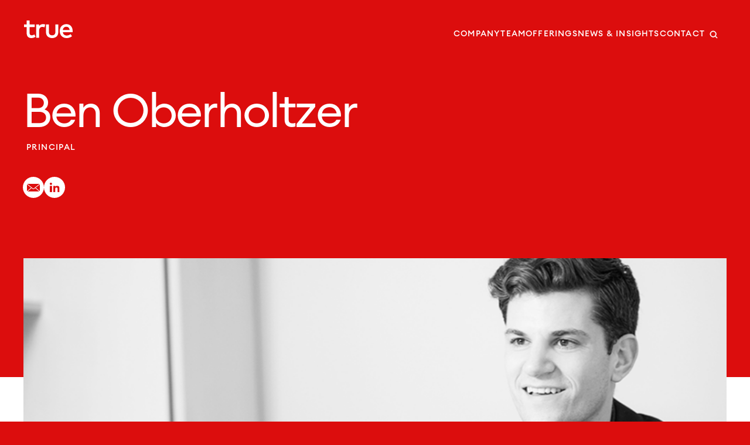

--- FILE ---
content_type: text/html; charset=UTF-8
request_url: https://trueplatform.com/team/ben-oberholtzer/
body_size: 19789
content:
<!doctype html>
<html
	lang="en-US"	x-data="{
		userRole: false,
		secondaryFilter: false,
		search: false,
		menuOpen: false
	}"
	x-bind:class="{
		'm-0 h-full overflow-hidden': userRole
	}"
	x-on:turbo:before-render.document="
		userRole = secondaryFilter = search = menuOpen = false;
	"
>
<head>
	<script>var start = Date.now();</script>
	<meta charset="UTF-8">
	<meta name="viewport" content="width=device-width, initial-scale=1">
	<link rel="profile" href="https://gmpg.org/xfn/11">
	<link rel="shortcut icon" href="https://trueplatform.com/wp-content/themes/true/theme/graphics/favicon.ico" type="image/x-icon"/>
	<meta name='robots' content='index, follow, max-image-preview:large, max-snippet:-1, max-video-preview:-1' />
	<style>img:is([sizes="auto" i], [sizes^="auto," i]) { contain-intrinsic-size: 3000px 1500px }</style>
	
	<!-- This site is optimized with the Yoast SEO plugin v25.1 - https://yoast.com/wordpress/plugins/seo/ -->
	<title>Ben Oberholtzer: Executive Search, Principal &#8212; True</title>
	<meta name="description" content="Ben, a principal in True&#039;s New York office, specializes in executive search for the Consumer Practice, building the cross-platform GEMS portfolio." />
	<link rel="canonical" href="https://trueplatform.com/team/ben-oberholtzer/" />
	<meta property="og:locale" content="en_US" />
	<meta property="og:type" content="article" />
	<meta property="og:title" content="Ben Oberholtzer: Executive Search, Principal &#8212; True" />
	<meta property="og:description" content="Ben, a principal in True&#039;s New York office, specializes in executive search for the Consumer Practice, building the cross-platform GEMS portfolio." />
	<meta property="og:url" content="https://trueplatform.com/team/ben-oberholtzer/" />
	<meta property="og:site_name" content="True" />
	<meta property="article:modified_time" content="2025-07-23T15:43:25+00:00" />
	<meta property="og:image" content="https://trueplatform.com/wp-content/uploads/2024/07/SqBW_Ben-Oberholtzer.png" />
	<meta property="og:image:width" content="1000" />
	<meta property="og:image:height" content="1000" />
	<meta property="og:image:type" content="image/png" />
	<meta name="twitter:card" content="summary_large_image" />
	<meta name="twitter:site" content="@true_advisory" />
	<!-- / Yoast SEO plugin. -->


<link rel="alternate" type="application/rss+xml" title="True &raquo; Feed" href="https://trueplatform.com/feed/" />
<script>
window._wpemojiSettings = {"baseUrl":"https:\/\/s.w.org\/images\/core\/emoji\/16.0.1\/72x72\/","ext":".png","svgUrl":"https:\/\/s.w.org\/images\/core\/emoji\/16.0.1\/svg\/","svgExt":".svg","source":{"concatemoji":"https:\/\/trueplatform.com\/wp-includes\/js\/wp-emoji-release.min.js?ver=6.8.3"}};
/*! This file is auto-generated */
!function(s,n){var o,i,e;function c(e){try{var t={supportTests:e,timestamp:(new Date).valueOf()};sessionStorage.setItem(o,JSON.stringify(t))}catch(e){}}function p(e,t,n){e.clearRect(0,0,e.canvas.width,e.canvas.height),e.fillText(t,0,0);var t=new Uint32Array(e.getImageData(0,0,e.canvas.width,e.canvas.height).data),a=(e.clearRect(0,0,e.canvas.width,e.canvas.height),e.fillText(n,0,0),new Uint32Array(e.getImageData(0,0,e.canvas.width,e.canvas.height).data));return t.every(function(e,t){return e===a[t]})}function u(e,t){e.clearRect(0,0,e.canvas.width,e.canvas.height),e.fillText(t,0,0);for(var n=e.getImageData(16,16,1,1),a=0;a<n.data.length;a++)if(0!==n.data[a])return!1;return!0}function f(e,t,n,a){switch(t){case"flag":return n(e,"\ud83c\udff3\ufe0f\u200d\u26a7\ufe0f","\ud83c\udff3\ufe0f\u200b\u26a7\ufe0f")?!1:!n(e,"\ud83c\udde8\ud83c\uddf6","\ud83c\udde8\u200b\ud83c\uddf6")&&!n(e,"\ud83c\udff4\udb40\udc67\udb40\udc62\udb40\udc65\udb40\udc6e\udb40\udc67\udb40\udc7f","\ud83c\udff4\u200b\udb40\udc67\u200b\udb40\udc62\u200b\udb40\udc65\u200b\udb40\udc6e\u200b\udb40\udc67\u200b\udb40\udc7f");case"emoji":return!a(e,"\ud83e\udedf")}return!1}function g(e,t,n,a){var r="undefined"!=typeof WorkerGlobalScope&&self instanceof WorkerGlobalScope?new OffscreenCanvas(300,150):s.createElement("canvas"),o=r.getContext("2d",{willReadFrequently:!0}),i=(o.textBaseline="top",o.font="600 32px Arial",{});return e.forEach(function(e){i[e]=t(o,e,n,a)}),i}function t(e){var t=s.createElement("script");t.src=e,t.defer=!0,s.head.appendChild(t)}"undefined"!=typeof Promise&&(o="wpEmojiSettingsSupports",i=["flag","emoji"],n.supports={everything:!0,everythingExceptFlag:!0},e=new Promise(function(e){s.addEventListener("DOMContentLoaded",e,{once:!0})}),new Promise(function(t){var n=function(){try{var e=JSON.parse(sessionStorage.getItem(o));if("object"==typeof e&&"number"==typeof e.timestamp&&(new Date).valueOf()<e.timestamp+604800&&"object"==typeof e.supportTests)return e.supportTests}catch(e){}return null}();if(!n){if("undefined"!=typeof Worker&&"undefined"!=typeof OffscreenCanvas&&"undefined"!=typeof URL&&URL.createObjectURL&&"undefined"!=typeof Blob)try{var e="postMessage("+g.toString()+"("+[JSON.stringify(i),f.toString(),p.toString(),u.toString()].join(",")+"));",a=new Blob([e],{type:"text/javascript"}),r=new Worker(URL.createObjectURL(a),{name:"wpTestEmojiSupports"});return void(r.onmessage=function(e){c(n=e.data),r.terminate(),t(n)})}catch(e){}c(n=g(i,f,p,u))}t(n)}).then(function(e){for(var t in e)n.supports[t]=e[t],n.supports.everything=n.supports.everything&&n.supports[t],"flag"!==t&&(n.supports.everythingExceptFlag=n.supports.everythingExceptFlag&&n.supports[t]);n.supports.everythingExceptFlag=n.supports.everythingExceptFlag&&!n.supports.flag,n.DOMReady=!1,n.readyCallback=function(){n.DOMReady=!0}}).then(function(){return e}).then(function(){var e;n.supports.everything||(n.readyCallback(),(e=n.source||{}).concatemoji?t(e.concatemoji):e.wpemoji&&e.twemoji&&(t(e.twemoji),t(e.wpemoji)))}))}((window,document),window._wpemojiSettings);
</script>
<style id='wp-emoji-styles-inline-css'>

	img.wp-smiley, img.emoji {
		display: inline !important;
		border: none !important;
		box-shadow: none !important;
		height: 1em !important;
		width: 1em !important;
		margin: 0 0.07em !important;
		vertical-align: -0.1em !important;
		background: none !important;
		padding: 0 !important;
	}
</style>
<link rel='stylesheet' id='wp-block-library-css' href='https://trueplatform.com/wp-includes/css/dist/block-library/style.min.css?ver=6.8.3' media='all' />
<style id='global-styles-inline-css'>
:root{--wp--preset--aspect-ratio--square: 1;--wp--preset--aspect-ratio--4-3: 4/3;--wp--preset--aspect-ratio--3-4: 3/4;--wp--preset--aspect-ratio--3-2: 3/2;--wp--preset--aspect-ratio--2-3: 2/3;--wp--preset--aspect-ratio--16-9: 16/9;--wp--preset--aspect-ratio--9-16: 9/16;--wp--preset--color--black: #000000;--wp--preset--color--cyan-bluish-gray: #abb8c3;--wp--preset--color--white: #ffffff;--wp--preset--color--pale-pink: #f78da7;--wp--preset--color--vivid-red: #cf2e2e;--wp--preset--color--luminous-vivid-orange: #ff6900;--wp--preset--color--luminous-vivid-amber: #fcb900;--wp--preset--color--light-green-cyan: #7bdcb5;--wp--preset--color--vivid-green-cyan: #00d084;--wp--preset--color--pale-cyan-blue: #8ed1fc;--wp--preset--color--vivid-cyan-blue: #0693e3;--wp--preset--color--vivid-purple: #9b51e0;--wp--preset--color--background: #ffffff;--wp--preset--color--foreground: #000;--wp--preset--color--primary: #dc0d0d;--wp--preset--gradient--vivid-cyan-blue-to-vivid-purple: linear-gradient(135deg,rgba(6,147,227,1) 0%,rgb(155,81,224) 100%);--wp--preset--gradient--light-green-cyan-to-vivid-green-cyan: linear-gradient(135deg,rgb(122,220,180) 0%,rgb(0,208,130) 100%);--wp--preset--gradient--luminous-vivid-amber-to-luminous-vivid-orange: linear-gradient(135deg,rgba(252,185,0,1) 0%,rgba(255,105,0,1) 100%);--wp--preset--gradient--luminous-vivid-orange-to-vivid-red: linear-gradient(135deg,rgba(255,105,0,1) 0%,rgb(207,46,46) 100%);--wp--preset--gradient--very-light-gray-to-cyan-bluish-gray: linear-gradient(135deg,rgb(238,238,238) 0%,rgb(169,184,195) 100%);--wp--preset--gradient--cool-to-warm-spectrum: linear-gradient(135deg,rgb(74,234,220) 0%,rgb(151,120,209) 20%,rgb(207,42,186) 40%,rgb(238,44,130) 60%,rgb(251,105,98) 80%,rgb(254,248,76) 100%);--wp--preset--gradient--blush-light-purple: linear-gradient(135deg,rgb(255,206,236) 0%,rgb(152,150,240) 100%);--wp--preset--gradient--blush-bordeaux: linear-gradient(135deg,rgb(254,205,165) 0%,rgb(254,45,45) 50%,rgb(107,0,62) 100%);--wp--preset--gradient--luminous-dusk: linear-gradient(135deg,rgb(255,203,112) 0%,rgb(199,81,192) 50%,rgb(65,88,208) 100%);--wp--preset--gradient--pale-ocean: linear-gradient(135deg,rgb(255,245,203) 0%,rgb(182,227,212) 50%,rgb(51,167,181) 100%);--wp--preset--gradient--electric-grass: linear-gradient(135deg,rgb(202,248,128) 0%,rgb(113,206,126) 100%);--wp--preset--gradient--midnight: linear-gradient(135deg,rgb(2,3,129) 0%,rgb(40,116,252) 100%);--wp--preset--font-size--small: 13px;--wp--preset--font-size--medium: 20px;--wp--preset--font-size--large: 36px;--wp--preset--font-size--x-large: 42px;--wp--preset--spacing--20: 0.44rem;--wp--preset--spacing--30: 0.67rem;--wp--preset--spacing--40: 1rem;--wp--preset--spacing--50: 1.5rem;--wp--preset--spacing--60: 2.25rem;--wp--preset--spacing--70: 3.38rem;--wp--preset--spacing--80: 5.06rem;--wp--preset--shadow--natural: 6px 6px 9px rgba(0, 0, 0, 0.2);--wp--preset--shadow--deep: 12px 12px 50px rgba(0, 0, 0, 0.4);--wp--preset--shadow--sharp: 6px 6px 0px rgba(0, 0, 0, 0.2);--wp--preset--shadow--outlined: 6px 6px 0px -3px rgba(255, 255, 255, 1), 6px 6px rgba(0, 0, 0, 1);--wp--preset--shadow--crisp: 6px 6px 0px rgba(0, 0, 0, 1);}:root { --wp--style--global--content-size: 50rem;--wp--style--global--wide-size: 74.6875rem; }:where(body) { margin: 0; }.wp-site-blocks > .alignleft { float: left; margin-right: 2em; }.wp-site-blocks > .alignright { float: right; margin-left: 2em; }.wp-site-blocks > .aligncenter { justify-content: center; margin-left: auto; margin-right: auto; }:where(.is-layout-flex){gap: 0.5em;}:where(.is-layout-grid){gap: 0.5em;}.is-layout-flow > .alignleft{float: left;margin-inline-start: 0;margin-inline-end: 2em;}.is-layout-flow > .alignright{float: right;margin-inline-start: 2em;margin-inline-end: 0;}.is-layout-flow > .aligncenter{margin-left: auto !important;margin-right: auto !important;}.is-layout-constrained > .alignleft{float: left;margin-inline-start: 0;margin-inline-end: 2em;}.is-layout-constrained > .alignright{float: right;margin-inline-start: 2em;margin-inline-end: 0;}.is-layout-constrained > .aligncenter{margin-left: auto !important;margin-right: auto !important;}.is-layout-constrained > :where(:not(.alignleft):not(.alignright):not(.alignfull)){max-width: var(--wp--style--global--content-size);margin-left: auto !important;margin-right: auto !important;}.is-layout-constrained > .alignwide{max-width: var(--wp--style--global--wide-size);}body .is-layout-flex{display: flex;}.is-layout-flex{flex-wrap: wrap;align-items: center;}.is-layout-flex > :is(*, div){margin: 0;}body .is-layout-grid{display: grid;}.is-layout-grid > :is(*, div){margin: 0;}body{padding-top: 0px;padding-right: 0px;padding-bottom: 0px;padding-left: 0px;}a:where(:not(.wp-element-button)){text-decoration: underline;}:root :where(.wp-element-button, .wp-block-button__link){background-color: #32373c;border-width: 0;color: #fff;font-family: inherit;font-size: inherit;line-height: inherit;padding: calc(0.667em + 2px) calc(1.333em + 2px);text-decoration: none;}.has-black-color{color: var(--wp--preset--color--black) !important;}.has-cyan-bluish-gray-color{color: var(--wp--preset--color--cyan-bluish-gray) !important;}.has-white-color{color: var(--wp--preset--color--white) !important;}.has-pale-pink-color{color: var(--wp--preset--color--pale-pink) !important;}.has-vivid-red-color{color: var(--wp--preset--color--vivid-red) !important;}.has-luminous-vivid-orange-color{color: var(--wp--preset--color--luminous-vivid-orange) !important;}.has-luminous-vivid-amber-color{color: var(--wp--preset--color--luminous-vivid-amber) !important;}.has-light-green-cyan-color{color: var(--wp--preset--color--light-green-cyan) !important;}.has-vivid-green-cyan-color{color: var(--wp--preset--color--vivid-green-cyan) !important;}.has-pale-cyan-blue-color{color: var(--wp--preset--color--pale-cyan-blue) !important;}.has-vivid-cyan-blue-color{color: var(--wp--preset--color--vivid-cyan-blue) !important;}.has-vivid-purple-color{color: var(--wp--preset--color--vivid-purple) !important;}.has-background-color{color: var(--wp--preset--color--background) !important;}.has-foreground-color{color: var(--wp--preset--color--foreground) !important;}.has-primary-color{color: var(--wp--preset--color--primary) !important;}.has-black-background-color{background-color: var(--wp--preset--color--black) !important;}.has-cyan-bluish-gray-background-color{background-color: var(--wp--preset--color--cyan-bluish-gray) !important;}.has-white-background-color{background-color: var(--wp--preset--color--white) !important;}.has-pale-pink-background-color{background-color: var(--wp--preset--color--pale-pink) !important;}.has-vivid-red-background-color{background-color: var(--wp--preset--color--vivid-red) !important;}.has-luminous-vivid-orange-background-color{background-color: var(--wp--preset--color--luminous-vivid-orange) !important;}.has-luminous-vivid-amber-background-color{background-color: var(--wp--preset--color--luminous-vivid-amber) !important;}.has-light-green-cyan-background-color{background-color: var(--wp--preset--color--light-green-cyan) !important;}.has-vivid-green-cyan-background-color{background-color: var(--wp--preset--color--vivid-green-cyan) !important;}.has-pale-cyan-blue-background-color{background-color: var(--wp--preset--color--pale-cyan-blue) !important;}.has-vivid-cyan-blue-background-color{background-color: var(--wp--preset--color--vivid-cyan-blue) !important;}.has-vivid-purple-background-color{background-color: var(--wp--preset--color--vivid-purple) !important;}.has-background-background-color{background-color: var(--wp--preset--color--background) !important;}.has-foreground-background-color{background-color: var(--wp--preset--color--foreground) !important;}.has-primary-background-color{background-color: var(--wp--preset--color--primary) !important;}.has-black-border-color{border-color: var(--wp--preset--color--black) !important;}.has-cyan-bluish-gray-border-color{border-color: var(--wp--preset--color--cyan-bluish-gray) !important;}.has-white-border-color{border-color: var(--wp--preset--color--white) !important;}.has-pale-pink-border-color{border-color: var(--wp--preset--color--pale-pink) !important;}.has-vivid-red-border-color{border-color: var(--wp--preset--color--vivid-red) !important;}.has-luminous-vivid-orange-border-color{border-color: var(--wp--preset--color--luminous-vivid-orange) !important;}.has-luminous-vivid-amber-border-color{border-color: var(--wp--preset--color--luminous-vivid-amber) !important;}.has-light-green-cyan-border-color{border-color: var(--wp--preset--color--light-green-cyan) !important;}.has-vivid-green-cyan-border-color{border-color: var(--wp--preset--color--vivid-green-cyan) !important;}.has-pale-cyan-blue-border-color{border-color: var(--wp--preset--color--pale-cyan-blue) !important;}.has-vivid-cyan-blue-border-color{border-color: var(--wp--preset--color--vivid-cyan-blue) !important;}.has-vivid-purple-border-color{border-color: var(--wp--preset--color--vivid-purple) !important;}.has-background-border-color{border-color: var(--wp--preset--color--background) !important;}.has-foreground-border-color{border-color: var(--wp--preset--color--foreground) !important;}.has-primary-border-color{border-color: var(--wp--preset--color--primary) !important;}.has-vivid-cyan-blue-to-vivid-purple-gradient-background{background: var(--wp--preset--gradient--vivid-cyan-blue-to-vivid-purple) !important;}.has-light-green-cyan-to-vivid-green-cyan-gradient-background{background: var(--wp--preset--gradient--light-green-cyan-to-vivid-green-cyan) !important;}.has-luminous-vivid-amber-to-luminous-vivid-orange-gradient-background{background: var(--wp--preset--gradient--luminous-vivid-amber-to-luminous-vivid-orange) !important;}.has-luminous-vivid-orange-to-vivid-red-gradient-background{background: var(--wp--preset--gradient--luminous-vivid-orange-to-vivid-red) !important;}.has-very-light-gray-to-cyan-bluish-gray-gradient-background{background: var(--wp--preset--gradient--very-light-gray-to-cyan-bluish-gray) !important;}.has-cool-to-warm-spectrum-gradient-background{background: var(--wp--preset--gradient--cool-to-warm-spectrum) !important;}.has-blush-light-purple-gradient-background{background: var(--wp--preset--gradient--blush-light-purple) !important;}.has-blush-bordeaux-gradient-background{background: var(--wp--preset--gradient--blush-bordeaux) !important;}.has-luminous-dusk-gradient-background{background: var(--wp--preset--gradient--luminous-dusk) !important;}.has-pale-ocean-gradient-background{background: var(--wp--preset--gradient--pale-ocean) !important;}.has-electric-grass-gradient-background{background: var(--wp--preset--gradient--electric-grass) !important;}.has-midnight-gradient-background{background: var(--wp--preset--gradient--midnight) !important;}.has-small-font-size{font-size: var(--wp--preset--font-size--small) !important;}.has-medium-font-size{font-size: var(--wp--preset--font-size--medium) !important;}.has-large-font-size{font-size: var(--wp--preset--font-size--large) !important;}.has-x-large-font-size{font-size: var(--wp--preset--font-size--x-large) !important;}
:where(.wp-block-post-template.is-layout-flex){gap: 1.25em;}:where(.wp-block-post-template.is-layout-grid){gap: 1.25em;}
:where(.wp-block-columns.is-layout-flex){gap: 2em;}:where(.wp-block-columns.is-layout-grid){gap: 2em;}
:root :where(.wp-block-pullquote){font-size: 1.5em;line-height: 1.6;}
</style>
<link rel='stylesheet' id='true-style-css' href='https://trueplatform.com/wp-content/themes/true/theme/style.css?ver=0.1.10' media='all' />
<style id='block-visibility-screen-size-styles-inline-css'>
/* Large screens (desktops, 992px and up) */
@media ( min-width: 992px ) {
	.block-visibility-hide-large-screen {
		display: none !important;
	}
}

/* Medium screens (tablets, between 768px and 992px) */
@media ( min-width: 768px ) and ( max-width: 991.98px ) {
	.block-visibility-hide-medium-screen {
		display: none !important;
	}
}

/* Small screens (mobile devices, less than 768px) */
@media ( max-width: 767.98px ) {
	.block-visibility-hide-small-screen {
		display: none !important;
	}
}
</style>
<script src="https://trueplatform.com/wp-content/themes/true/theme/js/script.min.js?ver=0.1.10" id="true-script-js" defer data-wp-strategy="defer"></script>
<script src="https://trueplatform.com/wp-includes/js/jquery/jquery.min.js?ver=3.7.1" id="jquery-core-js"></script>
<script src="https://trueplatform.com/wp-includes/js/jquery/jquery-migrate.min.js?ver=3.4.1" id="jquery-migrate-js"></script>
<link rel="https://api.w.org/" href="https://trueplatform.com/wp-json/" /><link rel="alternate" title="JSON" type="application/json" href="https://trueplatform.com/wp-json/wp/v2/true_leader/2483" /><link rel="EditURI" type="application/rsd+xml" title="RSD" href="https://trueplatform.com/xmlrpc.php?rsd" />
<link rel='shortlink' href='https://trueplatform.com/?p=2483' />
<link rel="alternate" title="oEmbed (JSON)" type="application/json+oembed" href="https://trueplatform.com/wp-json/oembed/1.0/embed?url=https%3A%2F%2Ftrueplatform.com%2Fteam%2Fben-oberholtzer%2F" />
<link rel="alternate" title="oEmbed (XML)" type="text/xml+oembed" href="https://trueplatform.com/wp-json/oembed/1.0/embed?url=https%3A%2F%2Ftrueplatform.com%2Fteam%2Fben-oberholtzer%2F&#038;format=xml" />
<!-- start Simple Custom CSS and JS -->
<style>
/* ================================
   AI Adoption Gap - Two Column Fix
   ================================ */

/* Shrink circle icons */
.ai-icon {
  max-width: 200px;
  height: auto;
  display: block;
  margin: 0 auto;
}

/* Two-column layout fixes */
.tight-gap {
  display: flex;
  flex-wrap: wrap;           /* keeps mobile responsive */
  align-items: center;       /* vertical centering of both columns */
  gap: 20px;
  column-gap: 20px;
  --wp--style--block-gap:20px;
}

/* Left column (icons) */
.tight-gap .wp-block-column:first-child {
  display: flex;
  justify-content: center;   /* horizontal centering of circle */
  align-items: center;       /* vertical centering */
  margin: 0;
  padding: 0;
}

/* Right column (text) */
.tight-gap .wp-block-column:last-child {
  margin: 0;
  padding: 0;
}

/* Remove odd extra spacing */
.tight-gap p:first-child,
.tight-gap h2:first-child,
.tight-gap h3:first-child {
  margin-top: 0;
}
.tight-gap p:last-child {
  margin-bottom: 0;
}

/* Mobile: stack naturally */
@media (max-width: 782px) {
  .tight-gap {
    display: block;
  }
  .tight-gap .wp-block-column {
    margin-bottom: 20px;
  }
}
</style>
<!-- end Simple Custom CSS and JS -->
<!-- start Simple Custom CSS and JS -->
<!-- Google tag (gtag.js) -->
<script async src="https://www.googletagmanager.com/gtag/js?id=G-8RRC91FX99"></script>
<script>
  window.dataLayer = window.dataLayer || [];
  function gtag(){dataLayer.push(arguments);}
  gtag('js', new Date());

  gtag('config', 'G-8RRC91FX99');
</script>

<!-- end Simple Custom CSS and JS -->
<script>document.documentElement.className += " js";</script>

<!-- Schema & Structured Data For WP v1.48 - -->
<script type="application/ld+json" class="saswp-schema-markup-output">
[{"@context":"https:\/\/schema.org\/","@graph":[{"@context":"https:\/\/schema.org\/","@type":"SiteNavigationElement","@id":"https:\/\/trueplatform.com#Header","name":"Company","url":"https:\/\/trueplatform.com\/company\/"},{"@context":"https:\/\/schema.org\/","@type":"SiteNavigationElement","@id":"https:\/\/trueplatform.com#Header","name":"Team","url":"https:\/\/trueplatform.com\/team\/"},{"@context":"https:\/\/schema.org\/","@type":"SiteNavigationElement","@id":"https:\/\/trueplatform.com#Header","name":"Offerings","url":"#offerings"},{"@context":"https:\/\/schema.org\/","@type":"SiteNavigationElement","@id":"https:\/\/trueplatform.com#Header","name":"News &#038; Insights","url":"https:\/\/trueplatform.com\/news\/"},{"@context":"https:\/\/schema.org\/","@type":"SiteNavigationElement","@id":"https:\/\/trueplatform.com#Header","name":"Contact","url":"https:\/\/trueplatform.com\/contact\/"}]}]
</script>

<link rel="icon" href="https://trueplatform.com/wp-content/uploads/2024/10/cropped-favicon-32x32.png" sizes="32x32" />
<link rel="icon" href="https://trueplatform.com/wp-content/uploads/2024/10/cropped-favicon-192x192.png" sizes="192x192" />
<link rel="apple-touch-icon" href="https://trueplatform.com/wp-content/uploads/2024/10/cropped-favicon-180x180.png" />
<meta name="msapplication-TileImage" content="https://trueplatform.com/wp-content/uploads/2024/10/cropped-favicon-270x270.png" />
</head>

<body
	class="wp-singular true_leader-template-default single single-true_leader postid-2483 wp-embed-responsive wp-theme-truetheme bg-primary"
	x-bind:class="{
		'm-0 h-full overflow-hidden': userRole
	}"

	>


<div
	id="page"
			class="relative [contain:paint]"
	>
	<a href="#content" class="sr-only">Skip to content</a>

	
<header id="masthead" class="absolute inset-x-0 top-0 mx-auto flex w-full max-w-[90rem] items-start justify-between p-8 md:py-[2.1875rem] md:pl-[2.5625rem] md:pr-[3.4375rem] bg-transparent z-30" x-data="{ open: false }">

	<div
		id="header-logo" class="w-[5.1875rem] transition-colors text-white"

			>
					<p>
				<a
					href="https://trueplatform.com/"
					@click.prevent="
						if ( ! menuOpen ) {
							if (window.innerWidth >= 512) {
								window.scrollTo(0, 0);
								userRole = 'organization';
								secondaryFilter = false;
							} else {
								Turbo.visit('https://trueplatform.com/');
							}
						} else {
							userRole = secondaryFilter = menuOpen = false
						}
					"
					rel="home"
					class="block transition-opacity hover:opacity-80"
				>
					<svg id="trueLogo" viewBox="0 0 83 30" fill="none" xmlns="http://www.w3.org/2000/svg" aria-labelledby="trueTitle" role="img"><title id="trueTitle">True</title><g fill="currentColor" clip-path="url(#a)"><path d="M18.166 11.312H9.485v9.828c0 3.04 1.61 4.218 3.595 4.218 1.537 0 3.217-.684 4.565-1.531l1.963 3.935c-1.82 1.226-4.115 2.24-6.954 2.24-5.133 0-8.138-2.758-8.138-8.768v-9.922H0V6.835h4.518V0h4.967v6.835h8.681v4.477Zm17.985-4.431-1.182 4.879c-1.042-.542-2.555-.825-3.761-.825-3.146 0-5.394 2.215-5.394 6.057v12.42h-4.943V6.835h4.897V9.38c1.49-2.145 3.808-3.135 6.576-3.135 1.514 0 2.673.189 3.809.636h-.002Zm22.334 12.962C58.485 27.032 53.28 30 47.983 30c-5.298 0-10.502-2.97-10.502-10.157V6.835h4.967v12.56c0 4.361 2.437 5.963 5.535 5.963 3.098 0 5.535-1.603 5.535-5.962V6.835h4.967v13.008ZM83 18.1c0 .635-.047 1.272-.095 1.837H66.158c.663 4.054 3.525 5.75 6.742 5.75 2.27 0 4.683-.895 6.552-2.38l2.46 3.512c-2.768 2.356-5.89 3.18-9.32 3.18-6.788 0-11.59-4.713-11.59-11.877 0-7.165 4.613-11.878 11.283-11.878 6.671 0 10.692 4.808 10.716 11.854l-.002.001Zm-16.82-1.91h11.755c-.544-3.511-2.602-5.56-5.748-5.56-3.525 0-5.489 2.261-6.008 5.56h.001Z"/></g><defs><clipPath id="a"><path fill="currentColor" d="M0 0h83v30H0z"/></clipPath></defs></svg>				</a>
			</p>
			</div>

	<nav
		id="site-navigation" aria-label="Main Navigation" class="mt-[0.8125rem] text-sm/5 font-medium uppercase tracking-[0.085em] transition-colors md:flex md:gap-[1.375rem] text-white"

			>
		<ul id="primary-menu" class="hidden md:flex gap-10 [&amp;_a]:transition-opacity [&amp;_a]:cursor-pointer [&amp;_a:hover]:opacity-[0.65]" aria-label="submenu"><li id="menu-item-1026" class="menu-item menu-item-type-post_type menu-item-object-page menu-item-1026"><a href="https://trueplatform.com/company/">Company</a></li>
<li id="menu-item-1658" class="menu-item menu-item-type-post_type menu-item-object-page menu-item-1658"><a href="https://trueplatform.com/team/">Team</a></li>
<li id="menu-item-5746" class="menu-item menu-item-type-custom menu-item-object-custom menu-item-5746"><a @click.prevent="
				open = false;
				window.scrollTo(0, 0);
				userRole = 'organization';
				secondaryFilter = 'submenu-1';
			">Offerings</a></li>
<li id="menu-item-1623" class="menu-item menu-item-type-post_type menu-item-object-page current_page_parent menu-item-1623"><a href="https://trueplatform.com/news/">News &#038; Insights</a></li>
<li id="menu-item-14372" class="menu-item menu-item-type-post_type menu-item-object-page menu-item-14372"><a href="https://trueplatform.com/contact/">Contact</a></li>
</ul>
		<button class="-mr-2 -mt-1 hidden cursor-pointer p-2 hover:opacity-[0.65] md:block text-white" x-on:click="search = true">
			<svg xmlns="http://www.w3.org/2000/svg" fill="none" viewBox="0 0 16 16" class="size-3.5"><path fill="currentColor" stroke="currentColor" d="m14.83 14.038-3.204-3.205a6.002 6.002 0 0 0 1.386-3.83A6.01 6.01 0 0 0 7.01 1C3.699 1 1 3.69 1 7.004a6.01 6.01 0 0 0 6.004 6.004 5.98 5.98 0 0 0 3.829-1.387l3.205 3.205a.542.542 0 0 0 .386.168h.035a.593.593 0 0 0 .54-.54.532.532 0 0 0-.168-.416Zm-7.826-2.145A4.898 4.898 0 0 1 2.11 6.999a4.894 4.894 0 1 1 4.894 4.899v-.005Z"/></svg>

			<span class="sr-only">Search</span>
		</button>
	</nav><!-- #site-navigation -->

	<nav id="mobile-navigation" class="text-white md:hidden">
		<span x-on:click="open = true">
			<button type="button" class="text-white">
				<svg xmlns="http://www.w3.org/2000/svg" fill="none" viewBox="0 0 24 24" stroke-width="1.5" stroke="currentColor" class="size-9" aria-labelledby="menuTitle" role="img">
					<title id="menuTitle">Menu</title>
					<path stroke-linecap="round" stroke-linejoin="round" d="M3.75 6.75h16.5M3.75 12h16.5m-16.5 5.25h16.5" />
				</svg>
			</button>
		</span>

		<!-- Slideover -->
		<div
			x-dialog
			x-model="open"
			style="display: none"
			class="fixed inset-0 z-10 overflow-hidden"
		>
			<!-- Overlay -->
			<div x-dialog:overlay x-transition.opacity class="fixed inset-0 bg-black bg-opacity-50"></div>

			<!-- Panel -->
			<div class="fixed inset-y-0 right-0 w-full sm:max-w-lg">
				<div
					x-dialog:panel
					x-transition:enter="transition ease-out duration-300"
					x-transition:enter-start="translate-x-full"
					x-transition:enter-end="translate-x-0"
					x-transition:leave="transition ease-in duration-300"
					x-transition:leave-start="translate-x-0"
					x-transition:leave-end="translate-x-full"
					class="size-full"
				>
					<div class="flex h-full flex-col justify-between overflow-y-auto bg-[#141414] text-white shadow-lg">
						<!-- Close Button -->
						<div class="absolute right-0 top-0 pr-6 pt-6 sm:pr-4 sm:pt-4">
							<button type="button" @click="$dialog.close()" class="rounded p-2 focus:outline-none focus-visible:ring-2 focus-visible:ring-primary focus-visible:ring-offset-2">
								<span class="sr-only">Close menu</span>

								<svg xmlns="http://www.w3.org/2000/svg" class="size-8" viewBox="0 0 20 20" fill="currentColor">
									<path fill-rule="evenodd" d="M4.293 4.293a1 1 0 011.414 0L10 8.586l4.293-4.293a1 1 0 111.414 1.414L11.414 10l4.293 4.293a1 1 0 01-1.414 1.414L10 11.414l-4.293 4.293a1 1 0 01-1.414-1.414L8.586 10 4.293 5.707a1 1 0 010-1.414z" clip-rule="evenodd" />
								</svg>
							</button>
						</div>

						<!-- Body -->
						<div class="p-8">
							<!-- Title -->
							<h2 x-dialog:title class="sr-only">Menu</h2>

							<p class="w-[5.1875rem] sm:hidden">
								<a
									href="https://trueplatform.com/"
									rel="home"
									class="transition-opacity hover:opacity-80"
									@click.prevent="
										open = false;
										userRole = 'organization';
										secondaryFilter = '';
									"
								>
									<svg id="trueLogo-mobile" viewBox="0 0 83 30" fill="none" xmlns="http://www.w3.org/2000/svg" aria-labelledby="trueTitle-mobile" role="img"><title id="trueTitle-mobile">True</title><g fill="currentColor" clip-path="url(#a-mobile)"><path d="M18.166 11.312H9.485v9.828c0 3.04 1.61 4.218 3.595 4.218 1.537 0 3.217-.684 4.565-1.531l1.963 3.935c-1.82 1.226-4.115 2.24-6.954 2.24-5.133 0-8.138-2.758-8.138-8.768v-9.922H0V6.835h4.518V0h4.967v6.835h8.681v4.477Zm17.985-4.431-1.182 4.879c-1.042-.542-2.555-.825-3.761-.825-3.146 0-5.394 2.215-5.394 6.057v12.42h-4.943V6.835h4.897V9.38c1.49-2.145 3.808-3.135 6.576-3.135 1.514 0 2.673.189 3.809.636h-.002Zm22.334 12.962C58.485 27.032 53.28 30 47.983 30c-5.298 0-10.502-2.97-10.502-10.157V6.835h4.967v12.56c0 4.361 2.437 5.963 5.535 5.963 3.098 0 5.535-1.603 5.535-5.962V6.835h4.967v13.008ZM83 18.1c0 .635-.047 1.272-.095 1.837H66.158c.663 4.054 3.525 5.75 6.742 5.75 2.27 0 4.683-.895 6.552-2.38l2.46 3.512c-2.768 2.356-5.89 3.18-9.32 3.18-6.788 0-11.59-4.713-11.59-11.877 0-7.165 4.613-11.878 11.283-11.878 6.671 0 10.692 4.808 10.716 11.854l-.002.001Zm-16.82-1.91h11.755c-.544-3.511-2.602-5.56-5.748-5.56-3.525 0-5.489 2.261-6.008 5.56h.001Z"/></g><defs><clipPath id="a-mobile><path fill="currentColor" d="M0 0h83v30H0z"/></clipPath></defs></svg>								</a>
							</p>

							<ul id="mobile-menu" class="mt-24 sm:mt-4 leading-[1.75] text-3xl [&amp;_a]:transition-opacity [&amp;_a]:cursor-pointer [&amp;_a:hover]:opacity-[0.65]" aria-label="submenu"><li class="menu-item menu-item-type-post_type menu-item-object-page menu-item-1026"><a href="https://trueplatform.com/company/">Company</a></li>
<li class="menu-item menu-item-type-post_type menu-item-object-page menu-item-1658"><a href="https://trueplatform.com/team/">Team</a></li>
<li class="menu-item menu-item-type-custom menu-item-object-custom menu-item-5746"><a @click.prevent="
									open = false;
									window.scrollTo(0, 0);
									userRole = 'organization';
									secondaryFilter = 'submenu-1';
								">Offerings</a></li>
<li class="menu-item menu-item-type-post_type menu-item-object-page current_page_parent menu-item-1623"><a href="https://trueplatform.com/news/">News &#038; Insights</a></li>
<li class="menu-item menu-item-type-post_type menu-item-object-page menu-item-14372"><a href="https://trueplatform.com/contact/">Contact</a></li>
<li class="menu-item"><button x-on:click="search = true">Search</button></li></ul>						</div>
					</div>
				</div>
			</div>
		</div>
	</nav>

</header><!-- #masthead -->

	<div id="content" class="bg-background">

	<section id="primary">
		<main id="main">

			
<article id="post-2483" class="post-2483 true_leader type-true_leader status-publish has-post-thumbnail hentry true_capability-executive-search true_location-new-york true_role-principal">

	<header class="entry-header bg-primary px-8 pt-36 text-white md:pt-[9.4375rem]">
		<div class="mx-auto max-w-[75.125rem] overflow-hidden pb-40 md:pb-[19.125rem]">
			<h1 class="entry-title mb-0 text-white max-w-[57.125rem] px-0 mx-0 text-[2.75rem] min-[512px]:text-[5rem] leading-[1.05] tracking-[-0.035em]">Ben Oberholtzer</h1>
							<div class="entry-meta mt-2 flex gap-4 text-[0.875rem] font-medium uppercase leading-[1.39] tracking-[0.1em] md:pl-1.5">
					Principal				</div><!-- .entry-meta -->
			
							<nav class="" aria-label="Social Media Menu">
					<ul class="mt-10 flex gap-3 text-white">
													<li>
								<a href="mailto:benjamin.oberholtzer@truesearch.com" target="_blank" class="flex size-9 items-center justify-center rounded-full bg-white text-primary transition-opacity hover:opacity-80">
									<svg xmlns="http://www.w3.org/2000/svg" width="22" height="13" viewBox="0 0 22 13" fill="none">
										<g clip-path="url(#clip0_806_6093)">
											<path d="M1.60967 0C1.29334 0 1.00294 0.0886604 0.754422 0.234553L10.279 7.74257C10.7149 8.08662 11.3025 8.08662 11.7377 7.74257L21.2452 0.234553C20.9967 0.0886604 20.7063 0 20.39 0H1.60931H1.60967ZM0.0919507 1.00769C0.0347921 1.16218 0 1.3266 0 1.49995V11.5004C0 11.8018 0.097276 12.0783 0.259876 12.3129L7.0763 6.52349L0.0923057 1.00802L0.0919507 1.00769ZM21.9077 1.00769L14.9404 6.51555L21.7401 12.3126C21.9031 12.078 22 11.8011 22 11.5001V1.49962C22 1.3266 21.9652 1.16185 21.9077 1.00735V1.00769ZM14.1189 7.1719L12.4254 8.50776C11.6064 9.15518 10.4025 9.15452 9.58311 8.50776L7.89782 7.17951L1.13181 12.9299C1.2834 12.9735 1.44245 13 1.60967 13H20.3903C20.5575 13 20.717 12.9735 20.8682 12.9299L14.1189 7.1719Z" fill="currentColor"/>
										</g>
										<defs>
											<clipPath id="clip0_806_6093">
												<rect width="22" height="13" fill="white"/>
											</clipPath>
										</defs>
									</svg>
								</a>
							</li>
						
													<li>
								<a href="https://www.linkedin.com/in/benjamin-oberholtzer-4b975a141/" target="_blank" class="flex size-9 items-center justify-center rounded-full bg-white text-primary transition-opacity hover:opacity-80">
									<svg xmlns="http://www.w3.org/2000/svg" width="17" height="17" viewBox="0 0 17 17" fill="none" class="size-[1.0625rem]">
										<g clip-path="url(#clip0_807_6418)">
											<path d="M3.86 5.44995V16.36H0V5.44995H3.86Z" fill="currentColor"/>
											<path fill-rule="evenodd" clip-rule="evenodd" d="M1.93 3.82C3 3.82 3.86 2.97 3.86 1.91C3.86 0.85 3 0 1.93 0C0.86 0 0 0.85 0 1.91C0 2.97 0.86 3.82 1.93 3.82Z" fill="currentColor"/>
											<path d="M12.4401 5.44995C10.7701 5.44995 9.65006 6.05995 9.19006 6.91995H9.14006V5.44995H6.06006V16.36H9.28006V10.95C9.28006 9.51995 9.55006 8.13995 11.3401 8.13995C13.1301 8.13995 13.2401 9.76995 13.2401 11.04V16.36H16.5501V10.36C16.5501 7.41995 15.9101 5.44995 12.4401 5.44995Z" fill="currentColor"/>
										</g>
										<defs>
											<clipPath id="clip0_807_6418">
												<rect width="16.55" height="16.36" fill="white"/>
											</clipPath>
										</defs>
									</svg>
								</a>
							</li>
											</ul>
				</nav>
					</div>
	</header><!-- .entry-header -->

			<div class="-mt-24 px-8 md:mt-[-12.6875rem]">
			<img src="https://trueplatform.com/wp-content/uploads/2024/05/Ben-948x444.png" width="948" height="444" alt="Ben Oberholtzer, Executive Search, Principal, Candid photo." srcset="https://trueplatform.com/wp-content/uploads/2024/05/Ben-948x444.png 948w, https://trueplatform.com/wp-content/uploads/2024/05/Ben-598x280.png 598w" class="mx-auto w-full max-w-[75rem]" />		</div>
	
	<div class="relative clear-both mx-auto max-w-[79.5rem] gap-16 px-8 pt-[7rem] sm:flex lg:gap-[7.25rem]">
		<div class="entry-content pb-0 md:pb-[8.6875rem] max-w-[40rem] sm:w-[55.363321799%] prose prose-true prose-xl leading-[1.6] max-w-none prose-a:text-primary prose-h2:text-[2.5rem] prose-h3:text-[2.25rem] prose-h2:md:text-[3.75rem] prose-h3:md:text-[2.5rem]">
			




<p>Ben is a principal in the New York office, specializing in the <a href="https://trueplatform.com/industries/consumer/">Consumer</a> Practice. Since joining True, he has helped build out our cross-platform GEMS portfolio across several different functional areas including product, technology, marketing, and general management. <span style="letter-spacing: 0px;">His experience covers world-class clients such as Epic Games, Activision Blizzard, Spotify and Art Basel, all the way down to seed stage co-founding roles.</span></p>



<p>In addition to GEMS, he has also made key product and technology placements in the broader consumer space across ecommerce, marketplaces, creator-ecosystems, and other multi-faceted tech platforms.</p>



<p>Ben graduated from the University of Virginia with a BA in English and Economics.</p>

			<p class="not-prose mt-16 hidden sm:block">
				<a href="/team/" class="back-arrow-small font-medium text-primary">
					Back to full team
				</a>
			</p>
		</div>

		<div class="mt-16 sm:mt-0 sm:w-[38.92733564%] md:-mt-2 md:pb-[8.6875rem]">
			
				<h2 class="text-[2.5rem] font-medium leading-[1.6] text-primary">Snapshot</h2>

				<div class="not-prose my-2">
					<ul class="text-lg/[1.55]">
													<li class="border-t border-[#dadada] py-8 first:border-0 first:pt-0 last:pb-0">
								Principal in True&#039;s New York office							</li>
													<li class="border-t border-[#dadada] py-8 first:border-0 first:pt-0 last:pb-0">
								Specialist in Games, Entertainment, Media, and Sports (GEMS)							</li>
													<li class="border-t border-[#dadada] py-8 first:border-0 first:pt-0 last:pb-0">
								Graduated from the University of Virginia with a Bachelor of Arts in English and economics							</li>
											</ul>
				</div>

				
			
				<h2 class="mt-14 text-[2.5rem] font-medium leading-[1.6] text-primary first-of-type:mt-0">Clients</h2>

				<div class="not-prose mx-auto my-2 pr-24">
					<ul class="grid grid-cols-2 gap-x-8 gap-y-0 min-[512px]:gap-4 sm:gap-8 md:gap-4 lg:gap-8 xl:gap-12">
														<li>
									<img src="https://trueplatform.com/wp-content/uploads/2024/05/logo__0044_spotify_20190627172121__f0ea8753-26-221x98.png" width="221" height="98" srcset="https://trueplatform.com/wp-content/uploads/2024/05/logo__0044_spotify_20190627172121__f0ea8753-26-221x98.png 221w" class="mx-auto opacity-70" />								</li>
																					<li>
									<img src="https://trueplatform.com/wp-content/uploads/2024/05/art-basel_20230908141740__75ae80a0-2-221x98.png" width="221" height="98" srcset="https://trueplatform.com/wp-content/uploads/2024/05/art-basel_20230908141740__75ae80a0-2-221x98.png 221w" class="mx-auto opacity-70" />								</li>
																					<li>
									<img src="https://trueplatform.com/wp-content/uploads/2024/05/activision-blizzard_20230908141734__9e52c533-2-221x98.png" width="221" height="98" srcset="https://trueplatform.com/wp-content/uploads/2024/05/activision-blizzard_20230908141734__9e52c533-2-221x98.png 221w" class="mx-auto opacity-70" />								</li>
																					<li>
									<img src="https://trueplatform.com/wp-content/uploads/2024/05/Epic-Games_20220328100233__83490773-2-221x98.png" width="221" height="98" srcset="https://trueplatform.com/wp-content/uploads/2024/05/Epic-Games_20220328100233__83490773-2-221x98.png 221w" class="mx-auto opacity-70" />								</li>
																		</ul>
				</div>

				
			<p class="not-prose mt-16 pb-16 sm:hidden">
				<a href="/team/" class="back-arrow-small font-medium text-primary">
					Back to full team
				</a>
			</p>
		</div><!-- .entry-content -->
	</div>

</article><!-- #post-${ID} -->

<div class="w-full overflow-hidden bg-light px-8 pb-[12.25rem] pt-[8.4375rem]">
	<div class="mx-auto max-w-[78.375rem]">
		<h2 class="mb-24 text-[5rem] font-medium leading-[1.15]">The Team</h2>

					<ul
								class="p-0 -mx-4 lg:-mx-6 my-[-2.875rem] list-none overflow-hidden team-large"

									x-data="{ shown: false }"
					x-intersect.once="shown = true"
							>
						<li
			class="true-leader capability-386 capability-167 sector-10632 default-visible"
			data-name="brad stadler"

							x-bind:class="{
				'opacity-0 translate-y-16': !shown,
				'opacity-100 translate-y-0 transition-[colors,opacity,transform] duration-[150ms,1000ms,1000ms]': shown
			}"
				style="transition-delay: 0s, 0.25s, 0.25s"
					>
			<div class="w-full bg-white/75 border-solid border-0 border-l-red border-l-[0.1875rem]">
				<div class="aspect-square w-full">
					<img src="https://trueplatform.com/wp-content/uploads/2024/03/SqBW_Brad-Stadler_20190706053312__81bb8671-280x280.jpg" width="280" height="280" alt="Brad Stadler, Executive Search, CEO, Founder." srcset="https://trueplatform.com/wp-content/uploads/2024/03/SqBW_Brad-Stadler_20190706053312__81bb8671-280x280.jpg 280w, https://trueplatform.com/wp-content/uploads/2024/03/SqBW_Brad-Stadler_20190706053312__81bb8671.jpg 560w" class="w-full h-auto align-top" loading="lazy" />				</div>
			</div>

			<a
				href="https://trueplatform.com/team/brad-stadler/"
				class="button-arrow-span absolute-before text-[1.625rem] font-medium leading-[1.4] mt-[1.3125rem] block"
			>
				Brad <span>Stadler</span>			</a>

							<span class="block mt-0.5 uppercase text-sm leading-[1.4] tracking-[0.1em] font-medium">CEO &amp; Founder, TruE </span>
			
							<span class="text-[#707070] block text-sm leading-[1.4] tracking-[0.05em] font-medium">Philadelphia (HQ)</span>
					</li>
				<li
			class="true-leader capability-386 capability-167 sector-10632 default-visible"
			data-name="joe riggione"

							x-bind:class="{
				'opacity-0 translate-y-16': !shown,
				'opacity-100 translate-y-0 transition-[colors,opacity,transform] duration-[150ms,1000ms,1000ms]': shown
			}"
				style="transition-delay: 0s, 0.5s, 0.5s"
					>
			<div class="w-full bg-white/75 border-solid border-0 border-l-red border-l-[0.1875rem]">
				<div class="aspect-square w-full">
					<img src="https://trueplatform.com/wp-content/uploads/2024/03/SqBW_Joe-Rigionne_20190708160658__d40ae542-280x280.jpg" width="280" height="280" alt="Joe Riggione, Executive Search, CEO, Founder." srcset="https://trueplatform.com/wp-content/uploads/2024/03/SqBW_Joe-Rigionne_20190708160658__d40ae542-280x280.jpg 280w, https://trueplatform.com/wp-content/uploads/2024/03/SqBW_Joe-Rigionne_20190708160658__d40ae542.jpg 560w" class="w-full h-auto align-top" loading="lazy" />				</div>
			</div>

			<a
				href="https://trueplatform.com/team/joe-riggione/"
				class="button-arrow-span absolute-before text-[1.625rem] font-medium leading-[1.4] mt-[1.3125rem] block"
			>
				Joe <span>Riggione</span>			</a>

							<span class="block mt-0.5 uppercase text-sm leading-[1.4] tracking-[0.1em] font-medium">Executive Vice Chair &amp; Founder, True</span>
			
							<span class="text-[#707070] block text-sm leading-[1.4] tracking-[0.05em] font-medium">Philadelphia (HQ)</span>
					</li>
				<li
			class="true-leader capability-169 capability-227 capability-167 sector-10632 default-visible"
			data-name="josh withers"

							x-bind:class="{
				'opacity-0 translate-y-16': !shown,
				'opacity-100 translate-y-0 transition-[colors,opacity,transform] duration-[150ms,1000ms,1000ms]': shown
			}"
				style="transition-delay: 0s, 0.75s, 0.75s"
					>
			<div class="w-full bg-white/75 border-solid border-0 border-l-red border-l-[0.1875rem]">
				<div class="aspect-square w-full">
					<img src="https://trueplatform.com/wp-content/uploads/2024/03/SqBW_Josh-Withers_20220105202753__14161f9d-280x280.jpg" width="280" height="280" alt="Josh Withers, Executive Search." srcset="https://trueplatform.com/wp-content/uploads/2024/03/SqBW_Josh-Withers_20220105202753__14161f9d-280x280.jpg 280w, https://trueplatform.com/wp-content/uploads/2024/03/SqBW_Josh-Withers_20220105202753__14161f9d.jpg 560w" class="w-full h-auto align-top" loading="lazy" />				</div>
			</div>

			<a
				href="https://trueplatform.com/team/josh-withers/"
				class="button-arrow-span absolute-before text-[1.625rem] font-medium leading-[1.4] mt-[1.3125rem] block"
			>
				Josh <span>Withers</span>			</a>

							<span class="block mt-0.5 uppercase text-sm leading-[1.4] tracking-[0.1em] font-medium">FOUNDER, TRUE AND Co-HEAD, THRIVE PLATFORM</span>
			
					</li>
				<li
			class="true-leader capability-167 sector-1764 default-visible"
			data-name="kate vanek"

							x-bind:class="{
				'opacity-0 translate-y-16': !shown,
				'opacity-100 translate-y-0 transition-[colors,opacity,transform] duration-[150ms,1000ms,1000ms]': shown
			}"
				style="transition-delay: 0s, 1s, 1s"
					>
			<div class="w-full bg-white/75 border-solid border-0 border-l-red border-l-[0.1875rem]">
				<div class="aspect-square w-full">
					<img src="https://trueplatform.com/wp-content/uploads/2025/07/Kate-Vanek-2-280x280.jpg" width="280" height="280" alt="Kate Vanek, Executive Search." srcset="https://trueplatform.com/wp-content/uploads/2025/07/Kate-Vanek-2-280x280.jpg 280w, https://trueplatform.com/wp-content/uploads/2025/07/Kate-Vanek-2-560x560.jpg 560w" class="w-full h-auto align-top" loading="lazy" />				</div>
			</div>

			<a
				href="https://trueplatform.com/team/kate-vanek/"
				class="button-arrow-span absolute-before text-[1.625rem] font-medium leading-[1.4] mt-[1.3125rem] block"
			>
				Kate <span>Vanek</span>			</a>

							<span class="block mt-0.5 uppercase text-sm leading-[1.4] tracking-[0.1em] font-medium">president and chief operating officer</span>
			
							<span class="text-[#707070] block text-sm leading-[1.4] tracking-[0.05em] font-medium">London</span>
					</li>
				<li
			class="true-leader capability-169 capability-167 sector-1764 sector-1987 default-visible"
			data-name="sam mcgrath"

							x-bind:class="{
				'opacity-0 translate-y-16': !shown,
				'opacity-100 translate-y-0 transition-[colors,opacity,transform] duration-[150ms,1000ms,1000ms]': shown
			}"
				style="transition-delay: 0s, 1.25s, 1.25s"
					>
			<div class="w-full bg-white/75 border-solid border-0 border-l-red border-l-[0.1875rem]">
				<div class="aspect-square w-full">
					<img src="https://trueplatform.com/wp-content/uploads/2024/05/SqBW_Sam_McGrath-280x280.jpg" width="280" height="280" alt="Sam McGrath, Executive Search." srcset="https://trueplatform.com/wp-content/uploads/2024/05/SqBW_Sam_McGrath-280x280.jpg 280w, https://trueplatform.com/wp-content/uploads/2024/05/SqBW_Sam_McGrath-560x560.jpg 560w" class="w-full h-auto align-top" loading="lazy" />				</div>
			</div>

			<a
				href="https://trueplatform.com/team/sam-mcgrath/"
				class="button-arrow-span absolute-before text-[1.625rem] font-medium leading-[1.4] mt-[1.3125rem] block"
			>
				Sam <span>McGrath</span>			</a>

							<span class="block mt-0.5 uppercase text-sm leading-[1.4] tracking-[0.1em] font-medium">GLOBAL GM, TRUE SEARCH</span>
			
							<span class="text-[#707070] block text-sm leading-[1.4] tracking-[0.05em] font-medium">London</span>
					</li>
				<li
			class="true-leader capability-178 capability-227 capability-179 capability-167 sector-10632 default-visible"
			data-name="lucinda duncalfe"

							x-bind:class="{
				'opacity-0 translate-y-16': !shown,
				'opacity-100 translate-y-0 transition-[colors,opacity,transform] duration-[150ms,1000ms,1000ms]': shown
			}"
				style="transition-delay: 0s, 1.5s, 1.5s"
					>
			<div class="w-full bg-white/75 border-solid border-0 border-l-red border-l-[0.1875rem]">
				<div class="aspect-square w-full">
					<img src="https://trueplatform.com/wp-content/uploads/2025/08/Lucinda-Duncalfe-2-280x280.png" width="280" height="280" alt="Lucinda Duncalfe, True Technologies." srcset="https://trueplatform.com/wp-content/uploads/2025/08/Lucinda-Duncalfe-2-280x280.png 280w, https://trueplatform.com/wp-content/uploads/2025/08/Lucinda-Duncalfe-2-560x560.png 560w" class="w-full h-auto align-top" loading="lazy" />				</div>
			</div>

			<a
				href="https://trueplatform.com/team/lucinda-duncalfe/"
				class="button-arrow-span absolute-before text-[1.625rem] font-medium leading-[1.4] mt-[1.3125rem] block"
			>
				Lucinda <span>Duncalfe</span>			</a>

							<span class="block mt-0.5 uppercase text-sm leading-[1.4] tracking-[0.1em] font-medium">Co-Head &amp; GM, Thrive Platform</span>
			
							<span class="text-[#707070] block text-sm leading-[1.4] tracking-[0.05em] font-medium">New York</span>
					</li>
					</ul>

			
		<div class="text-center">
			<a
				href="https://trueplatform.com/team/"
				class="button-arrow mt-[6.5625rem] inline-block rounded-[0.1875rem] bg-black px-[3.125rem] py-[0.8125rem] text-xl font-medium leading-[1.4] text-white no-underline"
			>See full team</a>
		</div>
	</div>
</div>

		</main><!-- #main -->
	</section><!-- #primary -->


	</div><!-- #content -->

	
<footer id="colophon" class="footer-content relative bg-footer px-8 text-white md:px-[5.375rem]">
	<div class="relative z-10 mx-auto max-w-[79.25rem] bg-footer md:flex">
		<div class="pb-10 pt-14 md:grow md:pb-[14.875rem]">
			<div class="pr-[5.5625rem] flex flex-col gap-y-10">
				<p class="h-[1.875rem] w-[5.1875rem]">
					<a href="https://trueplatform.com/" rel="home" class="block transition-opacity hover:opacity-80">
						<svg id="trueLogo-footer" viewBox="0 0 83 30" fill="none" xmlns="http://www.w3.org/2000/svg" aria-labelledby="trueTitle-footer" role="img"><title id="trueTitle-footer">True</title><g fill="currentColor" clip-path="url(#a-footer)"><path d="M18.166 11.312H9.485v9.828c0 3.04 1.61 4.218 3.595 4.218 1.537 0 3.217-.684 4.565-1.531l1.963 3.935c-1.82 1.226-4.115 2.24-6.954 2.24-5.133 0-8.138-2.758-8.138-8.768v-9.922H0V6.835h4.518V0h4.967v6.835h8.681v4.477Zm17.985-4.431-1.182 4.879c-1.042-.542-2.555-.825-3.761-.825-3.146 0-5.394 2.215-5.394 6.057v12.42h-4.943V6.835h4.897V9.38c1.49-2.145 3.808-3.135 6.576-3.135 1.514 0 2.673.189 3.809.636h-.002Zm22.334 12.962C58.485 27.032 53.28 30 47.983 30c-5.298 0-10.502-2.97-10.502-10.157V6.835h4.967v12.56c0 4.361 2.437 5.963 5.535 5.963 3.098 0 5.535-1.603 5.535-5.962V6.835h4.967v13.008ZM83 18.1c0 .635-.047 1.272-.095 1.837H66.158c.663 4.054 3.525 5.75 6.742 5.75 2.27 0 4.683-.895 6.552-2.38l2.46 3.512c-2.768 2.356-5.89 3.18-9.32 3.18-6.788 0-11.59-4.713-11.59-11.877 0-7.165 4.613-11.878 11.283-11.878 6.671 0 10.692 4.808 10.716 11.854l-.002.001Zm-16.82-1.91h11.755c-.544-3.511-2.602-5.56-5.748-5.56-3.525 0-5.489 2.261-6.008 5.56h.001Z"/></g><defs><clipPath id="a-footer"><path fill="currentColor" d="M0 0h83v30H0z"/></clipPath></defs></svg>					</a>
				</p>

									<div class="footer-content prose prose-invert w-full">
						<p>True is a global talent management platform renowned for executive search excellence. The sixth largest in its industry, True leverages 10+ years of industry data, market insights, and talent lifecycle expertise to help companies make high-impact talent decisions quickly. Products and services include <a href="https://trueplatform.com/company/">True Search</a>.</p>
					</div>
				
				<div class="flex w-full max-w-[26.6875rem] flex-col gap-y-8 xl:mt-0">
											<nav class="text-lg leading-[1.2]" aria-label="Footer Menu">
							<div class="menu-footer-container"><ul id="menu-footer" class="footer-menu [&amp;_a]:block [&amp;_a]:pt-1 [&amp;_a]:pb-2 [&amp;_a]:transition-opacity [&amp;_a:hover]:opacity-[0.65]"><li id="menu-item-1813" class="menu-item menu-item-type-post_type menu-item-object-page menu-item-1813"><a href="https://trueplatform.com/company/">Company</a></li>
<li id="menu-item-1814" class="menu-item menu-item-type-post_type menu-item-object-page menu-item-1814"><a href="https://trueplatform.com/team/">Team</a></li>
<li id="menu-item-1815" class="menu-item menu-item-type-post_type menu-item-object-page menu-item-1815"><a href="https://trueplatform.com/careers/">Careers at True</a></li>
<li id="menu-item-1808" class="menu-item menu-item-type-post_type menu-item-object-page current_page_parent menu-item-1808"><a href="https://trueplatform.com/news/">News &#038; Insights</a></li>
<li id="menu-item-7190" class="menu-item menu-item-type-post_type menu-item-object-page menu-item-7190"><a href="https://trueplatform.com/contact/">Contact</a></li>
<li id="menu-item-10914" class="menu-item menu-item-type-post_type menu-item-object-page menu-item-10914"><a href="https://trueplatform.com/opt-out-guide/privacy-policy/">Privacy Policy</a></li>
<li id="menu-item-10227" class="menu-item menu-item-type-post_type menu-item-object-page menu-item-10227"><a href="https://trueplatform.com/opt-out-guide/">Opt-Out Guide</a></li>
<li id="menu-item-11009" class="menu-item menu-item-type-custom menu-item-object-custom menu-item-11009"><a href="mailto:hello@trueplatform.com">hello@trueplatform.com</a></li>
</ul></div>						</nav>
					
											<nav class="" aria-label="Social Media Menu">
							<ul class="flex gap-[1.125rem] text-footer [&_a:hover]:opacity-80 [&_a]:transition-opacity">
								
																	<li>
										<a href="https://www.linkedin.com/company/true-search" target="_blank" class="flex size-[1.875rem] items-center justify-center rounded-full bg-primary">
											<svg xmlns="http://www.w3.org/2000/svg" width="17" height="17" viewBox="0 0 17 17" fill="none" class="size-[1.0625rem] scale-[0.83]">
												<g clip-path="url(#clip0_807_6418)">
													<path d="M3.86 5.44995V16.36H0V5.44995H3.86Z" fill="currentColor"/>
													<path fill-rule="evenodd" clip-rule="evenodd" d="M1.93 3.82C3 3.82 3.86 2.97 3.86 1.91C3.86 0.85 3 0 1.93 0C0.86 0 0 0.85 0 1.91C0 2.97 0.86 3.82 1.93 3.82Z" fill="currentColor"/>
													<path d="M12.4401 5.44995C10.7701 5.44995 9.65006 6.05995 9.19006 6.91995H9.14006V5.44995H6.06006V16.36H9.28006V10.95C9.28006 9.51995 9.55006 8.13995 11.3401 8.13995C13.1301 8.13995 13.2401 9.76995 13.2401 11.04V16.36H16.5501V10.36C16.5501 7.41995 15.9101 5.44995 12.4401 5.44995Z" fill="currentColor"/>
												</g>
												<defs>
													<clipPath id="clip0_807_6418">
														<rect width="16.55" height="16.36" fill="white"/>
													</clipPath>
												</defs>
											</svg>
										</a>
									</li>
															</ul>
						</nav>
									</div>
			</div>
		</div>
		<div class="-mx-8 flex gap-[4.5rem] bg-[#2c2525] px-8 pb-[5.8125rem] pt-10 md:mx-0 md:max-w-[27.5rem] md:pl-[4.125rem] md:pr-0 md:pt-[8.5rem] xl:pt-[3.75rem]">
			
				
					<div class="leading-[1.64]">
														<h3 class="mt-4 whitespace-nowrap text-[0.8125rem] font-medium uppercase first-of-type:mt-0">Industries</h3>

																	<ul class="text-[0.9375rem] leading-[1.25] text-[#b4b4b4] [&_a:hover]:opacity-[0.65] [&_a]:transition-opacity">
										
												<li class="py-1.5">
													<a href="https://trueplatform.com/industries/ai/">
														Artificial Intelligence													</a>
												</li>

												
												<li class="py-1.5">
													<a href="https://trueplatform.com/industries/consumer/">
														Consumer													</a>
												</li>

												
												<li class="py-1.5">
													<a href="https://trueplatform.com/industries/energy-transition-industrial/">
														Energy Transition &amp; Industrial													</a>
												</li>

												
												<li class="py-1.5">
													<a href="https://trueplatform.com/industries/financial-services/">
														Financial Services													</a>
												</li>

												
												<li class="py-1.5">
													<a href="https://trueplatform.com/industries/hardtech/">
														Hardtech													</a>
												</li>

												
												<li class="py-1.5">
													<a href="https://trueplatform.com/industries/healthcare/">
														Healthcare													</a>
												</li>

												
												<li class="py-1.5">
													<a href="https://trueplatform.com/industries/life-sciences/">
														Life Sciences													</a>
												</li>

												
												<li class="py-1.5">
													<a href="https://trueplatform.com/industries/enterprise-software-services/">
														Enterprise Software &amp; Services													</a>
												</li>

																					</ul>
																							<h3 class="mt-4 whitespace-nowrap text-[0.8125rem] font-medium uppercase first-of-type:mt-0">Regions</h3>

																	<ul class="text-[0.9375rem] leading-[1.25] text-[#b4b4b4] [&_a:hover]:opacity-[0.65] [&_a]:transition-opacity">
										
												<li class="py-1.5">
													<a href="https://trueplatform.com/regions/americas/">
														Americas													</a>
												</li>

												
												<li class="py-1.5">
													<a href="https://trueplatform.com/regions/emea/">
														EMEA													</a>
												</li>

												
												<li class="py-1.5">
													<a href="https://trueplatform.com/regions/apac/">
														APAC													</a>
												</li>

																					</ul>
																										</div>

				
					<div class="leading-[1.64]">
														<h3 class="mt-4 whitespace-nowrap text-[0.8125rem] font-medium uppercase first-of-type:mt-0">Asset Class</h3>

																	<ul class="text-[0.9375rem] leading-[1.25] text-[#b4b4b4] [&_a:hover]:opacity-[0.65] [&_a]:transition-opacity">
										
												<li class="py-1.5">
													<a href="https://trueplatform.com/asset-class/mid-large-cap/">
														Mid-Large Cap													</a>
												</li>

												
												<li class="py-1.5">
													<a href="https://trueplatform.com/asset-class/nonprofit-social-impact/">
														Nonprofit &amp; Social Impact													</a>
												</li>

												
												<li class="py-1.5">
													<a href="https://trueplatform.com/asset-class/private-equity/">
														Private Equity													</a>
												</li>

												
												<li class="py-1.5">
													<a href="https://trueplatform.com/asset-class/venture-capital/">
														Venture Capital													</a>
												</li>

																					</ul>
																							<h3 class="mt-4 whitespace-nowrap text-[0.8125rem] font-medium uppercase first-of-type:mt-0">Functional Expertise</h3>

																	<ul class="text-[0.9375rem] leading-[1.25] text-[#b4b4b4] [&_a:hover]:opacity-[0.65] [&_a]:transition-opacity">
										
												<li class="py-1.5">
													<a href="https://trueplatform.com/functional-expertise/board-of-directors/">
														Board of Directors													</a>
												</li>

												
												<li class="py-1.5">
													<a href="https://trueplatform.com/functional-expertise/chief-executive-officer/">
														Chief Executive Officer													</a>
												</li>

												
												<li class="py-1.5">
													<a href="https://trueplatform.com/functional-expertise/chief-information-security-officer/">
														Chief Information Security Officer													</a>
												</li>

												
												<li class="py-1.5">
													<a href="https://trueplatform.com/functional-expertise/diversity/">
														Diversity													</a>
												</li>

												
												<li class="py-1.5">
													<a href="https://trueplatform.com/functional-expertise/finance/">
														Finance													</a>
												</li>

												
												<li class="py-1.5">
													<a href="https://trueplatform.com/functional-expertise/go-to-market/">
														Go-to-Market													</a>
												</li>

												
												<li class="py-1.5">
													<a href="https://trueplatform.com/functional-expertise/investment-management/">
														Investment Management													</a>
												</li>

												
												<li class="py-1.5">
													<a href="https://trueplatform.com/functional-expertise/people-talent-legal/">
														People, Talent &amp; Legal													</a>
												</li>

												
												<li class="py-1.5">
													<a href="https://trueplatform.com/functional-expertise/product-data-technology/">
														Product, Data &amp; Technology													</a>
												</li>

												
												<li class="py-1.5">
													<a href="https://trueplatform.com/functional-expertise/risk-compliance-government-affairs/">
														Risk, Compliance &amp; Government Affairs													</a>
												</li>

												
												<li class="py-1.5">
													<a href="https://trueplatform.com/functional-expertise/supply-chain-manufacturing-operations/">
														Supply Chain, Manufacturing &amp; Operations													</a>
												</li>

																					</ul>
																										</div>

				
					</div>

		<p class="absolute bottom-0 left-0 pb-[1.875rem] text-base">
			© True Platform 2026		</p>
	</div>
</footer><!-- #colophon -->

			<div
			class="opacity-0 absolute left-full top-0 z-10 min-h-screen w-full bg-primary text-white transition-opacity duration-500"
			x-bind:class="{
				'opacity-100 left-0': menuOpen,
				'opacity-0 left-full': ! menuOpen
			}"
			x-init="$watch('userRole', value => {
				if (value) {
					menuOpen = true
				}
			})"
			>
			
<div
	class="flex min-h-[108vh] md:min-h-dvh items-center relative"
	x-bind:class="{
		'items-center': !menuOpen,
		'items-start': menuOpen	}"
>
	<div
		class="mx-auto mb-48 w-full max-w-[90rem] px-[2.5625rem] text-background transition-[padding] duration-500 md:mb-24"
		x-bind:class="{
			'role-transition-reverse': !menuOpen,
			'role-transition pt-[5.75rem] mt-12': menuOpen		}"
	>
		<div
			class="mx-auto mb-14 h-7 w-full max-w-[90rem] px-2 text-white transition-opacity sm:mb-[2.0625rem]"
			x-bind:class="{
					'opacity-100': !menuOpen,
					'opacity-0 hidden': menuOpen				}"
		>
			<p class="home-tagline relative text-sm font-medium uppercase leading-7 tracking-[0.1em]">
				The Future of Executive Talent
			</p>
		</div>

					<ul
				class="true-user-roles mt-0 flex origin-top-left flex-col pt-5 text-[clamp(0.5rem,9.2vw,5.5rem)] leading-[1.068493151] transition-[transform] duration-500 md:text-[5.5rem]"
				x-bind:class="{ 'scale-[0.28125] max-[767px]:text-[5.5rem] mt-6': menuOpen }"
			>
				
					<li
											>
						<button
							class="user-role"
							@click="userRole = 'organization'; secondaryFilter = false"
							:class="{
								'!opacity-50': (userRole && 'organization' != userRole)
							}"
						>
							for your organization						</button>
					</li>

				
					<li
													class="transition-[margin] duration-500" x-bind:class="{ 'mt-[1.520833336rem]': menuOpen }"
											>
						<button
							class="user-role delay-[0.4s]"
							@click="userRole = 'career'; secondaryFilter = false"
							:class="{
								'!opacity-50': (userRole && 'career' != userRole)
							}"
						>
							for your career						</button>
					</li>

							</ul>
			</div>
</div>
		</div>

		
<div
	class="absolute left-full top-0 z-10 min-h-dvh w-full bg-[#141414] text-white transition-transform duration-500"
	role="dialog"
	aria-hidden="true"
	aria-label="The menu for the selected user role."
	x-bind:class="{
		'translate-x-panel-1': userRole,
		'has-filter': secondaryFilter
	}"
	x-bind:aria-hidden="!userRole"
>
	<div
		class="back-arrow absolute left-[2.5625rem] top-32 z-20 hidden size-6 rotate-180 cursor-pointer rounded bg-primary transition-opacity min-[512px]:block md:hidden"
		x-on:click="secondaryFilter = false"
		x-bind:class="{
			'opacity-0': !secondaryFilter,
			'opacity-100': secondaryFilter
		}"
	>
		<span class="sr-only">Back</span>
	</div>

	<div
		class="back-arrow absolute left-[2.5625rem] top-32 z-20 block size-6 rotate-180 cursor-pointer rounded bg-primary transition-opacity min-[512px]:hidden"
		x-on:click="userRole = false"
		x-bind:class="{
			'opacity-0': !userRole,
			'opacity-100': userRole
		}"
	>
		<span class="sr-only">Back</span>
	</div>

	
		<div
			class="absolute left-0 top-0 mt-[10.625rem] h-full max-h-[calc(100dvh-10.625rem)] overflow-auto pb-14 pl-[2.5625rem] pr-7 pt-0 text-lg font-medium leading-[1.5] opacity-0 min-[512px]:pl-14 sm:text-[0.9375rem] md:w-[22.625rem]"
			x-bind:class="{
				'opacity-0 top-full': ('organization' !== userRole),
				'opacity-100 top-0': ('organization' === userRole),
				'w-full min-[512px]:w-[calc(100%-18.75rem)] min-[512px]:pl-14': !secondaryFilter,
				'w-full min-[512px]:w-1/2 min-[512px]:pl-[2.5625rem] md:pl-14': secondaryFilter
			}"
			x-bind:inert="('organization' !== userRole)"
		>
			<ul class="true-panel-links">
									<li
						class="translate-x-2 opacity-0 transition-[opacity,transform] duration-500"
						style="transition-delay: 100ms"
						x-bind:class="{
							'opacity-0 translate-x-2 !delay-0': ('organization' !== userRole),
							'opacity-100 translate-x-0': ('organization' === userRole)
						}"
					>
													<button
								class="py-[0.3125rem] text-left hover:underline hover:decoration-[0.09375rem] hover:underline-offset-[0.3125rem]"
								@click="secondaryFilter = 'submenu-1'"
								x-bind:class="{
									'underline decoration-[0.09375rem] underline-offset-[0.3125rem]': (secondaryFilter && 'organization' === userRole)
								}"
							>
								Executive <span>Search</span>							</button>
											</li>
									<li
						class="translate-x-2 opacity-0 transition-[opacity,transform] duration-500"
						style="transition-delay: 200ms"
						x-bind:class="{
							'opacity-0 translate-x-2 !delay-0': ('organization' !== userRole),
							'opacity-100 translate-x-0': ('organization' === userRole)
						}"
					>
													<a
								class="block py-[0.3125rem] hover:underline hover:decoration-[0.09375rem] hover:underline-offset-[0.3125rem]"
								href="https://trueplatform.com/fractional-and-interim-hiring/"
							>
								Fractional &amp; Interim <span>Hiring</span>							</a>
											</li>
									<li
						class="translate-x-2 opacity-0 transition-[opacity,transform] duration-500"
						style="transition-delay: 300ms"
						x-bind:class="{
							'opacity-0 translate-x-2 !delay-0': ('organization' !== userRole),
							'opacity-100 translate-x-0': ('organization' === userRole)
						}"
					>
													<a
								class="block py-[0.3125rem] hover:underline hover:decoration-[0.09375rem] hover:underline-offset-[0.3125rem]"
								href="https://trueplatform.com/talent-advisory/"
							>
								Talent <span>Advisory</span>							</a>
											</li>
									<li
						class="translate-x-2 opacity-0 transition-[opacity,transform] duration-500"
						style="transition-delay: 400ms"
						x-bind:class="{
							'opacity-0 translate-x-2 !delay-0': ('organization' !== userRole),
							'opacity-100 translate-x-0': ('organization' === userRole)
						}"
					>
													<a
								class="block py-[0.3125rem] hover:underline hover:decoration-[0.09375rem] hover:underline-offset-[0.3125rem]"
								href="https://trueplatform.com/strategic-introductions-curated-gatherings/"
							>
								Strategic Introductions &amp; Curated <span>Gatherings</span>							</a>
											</li>
									<li
						class="translate-x-2 opacity-0 transition-[opacity,transform] duration-500"
						style="transition-delay: 500ms"
						x-bind:class="{
							'opacity-0 translate-x-2 !delay-0': ('organization' !== userRole),
							'opacity-100 translate-x-0': ('organization' === userRole)
						}"
					>
													<a
								class="block py-[0.3125rem] hover:underline hover:decoration-[0.09375rem] hover:underline-offset-[0.3125rem]"
								href="https://trueplatform.com/inclusive-hiring-executive/"
							>
								Inclusive Hiring: <span>Executive</span>							</a>
											</li>
									<li
						class="translate-x-2 opacity-0 transition-[opacity,transform] duration-500"
						style="transition-delay: 600ms"
						x-bind:class="{
							'opacity-0 translate-x-2 !delay-0': ('organization' !== userRole),
							'opacity-100 translate-x-0': ('organization' === userRole)
						}"
					>
													<a
								class="block py-[0.3125rem] hover:underline hover:decoration-[0.09375rem] hover:underline-offset-[0.3125rem]"
								href="https://trueplatform.com/tech-enabled-search/"
							>
								Tech-Enabled <span>Search</span>							</a>
											</li>
									<li
						class="translate-x-2 opacity-0 transition-[opacity,transform] duration-500"
						style="transition-delay: 700ms"
						x-bind:class="{
							'opacity-0 translate-x-2 !delay-0': ('organization' !== userRole),
							'opacity-100 translate-x-0': ('organization' === userRole)
						}"
					>
													<a
								class="block py-[0.3125rem] hover:underline hover:decoration-[0.09375rem] hover:underline-offset-[0.3125rem]"
								href="https://trueplatform.com/talent-technology/"
							>
								Talent <span>Technology</span>							</a>
											</li>
							</ul>
		</div>

	
		<div
			class="absolute left-0 top-0 mt-[10.625rem] h-full max-h-[calc(100dvh-10.625rem)] overflow-auto pb-14 pl-[2.5625rem] pr-7 pt-0 text-lg font-medium leading-[1.5] opacity-0 min-[512px]:pl-14 sm:text-[0.9375rem] md:w-[22.625rem]"
			x-bind:class="{
				'opacity-0 top-full': ('career' !== userRole),
				'opacity-100 top-0': ('career' === userRole),
				'w-full min-[512px]:w-[calc(100%-18.75rem)] min-[512px]:pl-14': !secondaryFilter,
				'w-full min-[512px]:w-1/2 min-[512px]:pl-[2.5625rem] md:pl-14': secondaryFilter
			}"
			x-bind:inert="('career' !== userRole)"
		>
			<ul class="true-panel-links">
									<li
						class="translate-x-2 opacity-0 transition-[opacity,transform] duration-500"
						style="transition-delay: 100ms"
						x-bind:class="{
							'opacity-0 translate-x-2 !delay-0': ('career' !== userRole),
							'opacity-100 translate-x-0': ('career' === userRole)
						}"
					>
													<a
								class="block py-[0.3125rem] hover:underline hover:decoration-[0.09375rem] hover:underline-offset-[0.3125rem]"
								href="https://trueplatform.com/full-time-roles/"
							>
								Full-Time <span>Roles</span>							</a>
											</li>
									<li
						class="translate-x-2 opacity-0 transition-[opacity,transform] duration-500"
						style="transition-delay: 200ms"
						x-bind:class="{
							'opacity-0 translate-x-2 !delay-0': ('career' !== userRole),
							'opacity-100 translate-x-0': ('career' === userRole)
						}"
					>
													<a
								class="block py-[0.3125rem] hover:underline hover:decoration-[0.09375rem] hover:underline-offset-[0.3125rem]"
								href="https://trueplatform.com/fractional-interim-roles/"
							>
								Fractional &#038; Interim <span>Roles</span>							</a>
											</li>
							</ul>
		</div>

	
</div>

<div
	class="absolute left-full top-0 z-20 min-h-dvh w-full bg-foreground text-white transition-transform duration-500"
	role="dialog"
	aria-hidden="true"
	aria-label="The submenu for the selected menu option."
	x-bind:class="{ 'translate-x-panel-2': secondaryFilter }"
	x-bind:aria-hidden="!secondaryFilter"
	x-data="{ bg: false }"
>

	<div
		class="back-arrow absolute left-[2.5625rem] top-32 z-20 block size-6 rotate-180 cursor-pointer rounded bg-primary transition-opacity min-[512px]:hidden"
		x-on:click="secondaryFilter = false"
		x-bind:class="{
			'opacity-0': !secondaryFilter,
			'opacity-100': secondaryFilter
		}"
	>
		<span class="sr-only">Back</span>
	</div>

			<div
			class="absolute left-0 top-0 z-10 size-full overflow-y-auto min-[512px]:w-1/2 md:w-[calc(100%-41.375rem)] 2xl:w-[48.625rem]"
			x-bind:class="{
				'opacity-0 top-full': ('submenu-1' !== secondaryFilter),
				'opacity-100 top-0': ('submenu-1' === secondaryFilter)
			}"
			x-bind:inert="('submenu-1' !== secondaryFilter)"
		>
			<div class="mt-[10.625rem] h-full max-h-[calc(100dvh-10.625rem)] overflow-auto p-14 pl-[2.5625rem] pt-0 text-lg font-medium leading-[1.5] min-[512px]:pl-14 sm:text-sm xl:gap-20">
				<div class="xl:columns-2">
					
						<div class="mt-10 break-inside-avoid first:mt-0">
							<h3 class="pb-1 font-display font-black uppercase leading-[1.95] tracking-[0.12em] first:mt-0">Industries</h3>

							<ul class="true-panel-links">
																	<li
										class="translate-x-2 opacity-0 transition-[opacity,transform] duration-500"
										style="transition-delay: 100ms"
										@mouseover="bg = 'industries-0'"
										@mouseout="bg = false"
										x-bind:class="{
												'opacity-0 translate-x-2 !delay-0': !secondaryFilter,
												'opacity-100 translate-x-0': secondaryFilter
											}"
									>
										<a
											class="inline-block pb-1 pt-0.5 hover:underline hover:decoration-[0.09375rem] hover:underline-offset-[0.3125rem]"
											href="https://trueplatform.com/industries/ai/"
										>
											Artificial <span>Intelligence</span>										</a>
									</li>
																	<li
										class="translate-x-2 opacity-0 transition-[opacity,transform] duration-500"
										style="transition-delay: 200ms"
										@mouseover="bg = 'industries-1'"
										@mouseout="bg = false"
										x-bind:class="{
												'opacity-0 translate-x-2 !delay-0': !secondaryFilter,
												'opacity-100 translate-x-0': secondaryFilter
											}"
									>
										<a
											class="inline-block pb-1 pt-0.5 hover:underline hover:decoration-[0.09375rem] hover:underline-offset-[0.3125rem]"
											href="https://trueplatform.com/industries/consumer/"
										>
											 <span>Consumer</span>										</a>
									</li>
																	<li
										class="translate-x-2 opacity-0 transition-[opacity,transform] duration-500"
										style="transition-delay: 300ms"
										@mouseover="bg = 'industries-2'"
										@mouseout="bg = false"
										x-bind:class="{
												'opacity-0 translate-x-2 !delay-0': !secondaryFilter,
												'opacity-100 translate-x-0': secondaryFilter
											}"
									>
										<a
											class="inline-block pb-1 pt-0.5 hover:underline hover:decoration-[0.09375rem] hover:underline-offset-[0.3125rem]"
											href="https://trueplatform.com/industries/trues-cybersecurity-defense-tech-practice-executive-search/"
										>
											Cybersecurity &amp; Defense <span>Tech</span>										</a>
									</li>
																	<li
										class="translate-x-2 opacity-0 transition-[opacity,transform] duration-500"
										style="transition-delay: 400ms"
										@mouseover="bg = 'industries-3'"
										@mouseout="bg = false"
										x-bind:class="{
												'opacity-0 translate-x-2 !delay-0': !secondaryFilter,
												'opacity-100 translate-x-0': secondaryFilter
											}"
									>
										<a
											class="inline-block pb-1 pt-0.5 hover:underline hover:decoration-[0.09375rem] hover:underline-offset-[0.3125rem]"
											href="https://trueplatform.com/industries/trues-digital-infrastructure-practice-executive-search/"
										>
											Digital <span>Infrastructure</span>										</a>
									</li>
																	<li
										class="translate-x-2 opacity-0 transition-[opacity,transform] duration-500"
										style="transition-delay: 500ms"
										@mouseover="bg = 'industries-4'"
										@mouseout="bg = false"
										x-bind:class="{
												'opacity-0 translate-x-2 !delay-0': !secondaryFilter,
												'opacity-100 translate-x-0': secondaryFilter
											}"
									>
										<a
											class="inline-block pb-1 pt-0.5 hover:underline hover:decoration-[0.09375rem] hover:underline-offset-[0.3125rem]"
											href="https://trueplatform.com/industries/energy-transition-industrial/"
										>
											Energy Transition &amp; <span>Industrial</span>										</a>
									</li>
																	<li
										class="translate-x-2 opacity-0 transition-[opacity,transform] duration-500"
										style="transition-delay: 600ms"
										@mouseover="bg = 'industries-5'"
										@mouseout="bg = false"
										x-bind:class="{
												'opacity-0 translate-x-2 !delay-0': !secondaryFilter,
												'opacity-100 translate-x-0': secondaryFilter
											}"
									>
										<a
											class="inline-block pb-1 pt-0.5 hover:underline hover:decoration-[0.09375rem] hover:underline-offset-[0.3125rem]"
											href="https://trueplatform.com/industries/enterprise-software-services/"
										>
											Enterprise Software &amp; <span>Services</span>										</a>
									</li>
																	<li
										class="translate-x-2 opacity-0 transition-[opacity,transform] duration-500"
										style="transition-delay: 700ms"
										@mouseover="bg = 'industries-6'"
										@mouseout="bg = false"
										x-bind:class="{
												'opacity-0 translate-x-2 !delay-0': !secondaryFilter,
												'opacity-100 translate-x-0': secondaryFilter
											}"
									>
										<a
											class="inline-block pb-1 pt-0.5 hover:underline hover:decoration-[0.09375rem] hover:underline-offset-[0.3125rem]"
											href="https://trueplatform.com/industries/financial-services/"
										>
											Financial <span>Services</span>										</a>
									</li>
																	<li
										class="translate-x-2 opacity-0 transition-[opacity,transform] duration-500"
										style="transition-delay: 800ms"
										@mouseover="bg = 'industries-7'"
										@mouseout="bg = false"
										x-bind:class="{
												'opacity-0 translate-x-2 !delay-0': !secondaryFilter,
												'opacity-100 translate-x-0': secondaryFilter
											}"
									>
										<a
											class="inline-block pb-1 pt-0.5 hover:underline hover:decoration-[0.09375rem] hover:underline-offset-[0.3125rem]"
											href="https://trueplatform.com/industries/hardtech/"
										>
											 <span>HardTech</span>										</a>
									</li>
																	<li
										class="translate-x-2 opacity-0 transition-[opacity,transform] duration-500"
										style="transition-delay: 900ms"
										@mouseover="bg = 'industries-8'"
										@mouseout="bg = false"
										x-bind:class="{
												'opacity-0 translate-x-2 !delay-0': !secondaryFilter,
												'opacity-100 translate-x-0': secondaryFilter
											}"
									>
										<a
											class="inline-block pb-1 pt-0.5 hover:underline hover:decoration-[0.09375rem] hover:underline-offset-[0.3125rem]"
											href="https://trueplatform.com/industries/healthcare/"
										>
											 <span>Healthcare</span>										</a>
									</li>
																	<li
										class="translate-x-2 opacity-0 transition-[opacity,transform] duration-500"
										style="transition-delay: 1000ms"
										@mouseover="bg = 'industries-9'"
										@mouseout="bg = false"
										x-bind:class="{
												'opacity-0 translate-x-2 !delay-0': !secondaryFilter,
												'opacity-100 translate-x-0': secondaryFilter
											}"
									>
										<a
											class="inline-block pb-1 pt-0.5 hover:underline hover:decoration-[0.09375rem] hover:underline-offset-[0.3125rem]"
											href="https://trueplatform.com/industries/life-sciences/"
										>
											Life <span>Sciences</span>										</a>
									</li>
															</ul>
						</div>
					
						<div class="mt-10 break-inside-avoid first:mt-0">
							<h3 class="pb-1 font-display font-black uppercase leading-[1.95] tracking-[0.12em] first:mt-0">Regions</h3>

							<ul class="true-panel-links">
																	<li
										class="translate-x-2 opacity-0 transition-[opacity,transform] duration-500"
										style="transition-delay: 100ms"
										@mouseover="bg = 'regions-0'"
										@mouseout="bg = false"
										x-bind:class="{
												'opacity-0 translate-x-2 !delay-0': !secondaryFilter,
												'opacity-100 translate-x-0': secondaryFilter
											}"
									>
										<a
											class="inline-block pb-1 pt-0.5 hover:underline hover:decoration-[0.09375rem] hover:underline-offset-[0.3125rem]"
											href="https://trueplatform.com/regions/americas/"
										>
											 <span>Americas</span>										</a>
									</li>
																	<li
										class="translate-x-2 opacity-0 transition-[opacity,transform] duration-500"
										style="transition-delay: 200ms"
										@mouseover="bg = 'regions-1'"
										@mouseout="bg = false"
										x-bind:class="{
												'opacity-0 translate-x-2 !delay-0': !secondaryFilter,
												'opacity-100 translate-x-0': secondaryFilter
											}"
									>
										<a
											class="inline-block pb-1 pt-0.5 hover:underline hover:decoration-[0.09375rem] hover:underline-offset-[0.3125rem]"
											href="https://trueplatform.com/regions/apac/"
										>
											 <span>APAC</span>										</a>
									</li>
																	<li
										class="translate-x-2 opacity-0 transition-[opacity,transform] duration-500"
										style="transition-delay: 300ms"
										@mouseover="bg = 'regions-2'"
										@mouseout="bg = false"
										x-bind:class="{
												'opacity-0 translate-x-2 !delay-0': !secondaryFilter,
												'opacity-100 translate-x-0': secondaryFilter
											}"
									>
										<a
											class="inline-block pb-1 pt-0.5 hover:underline hover:decoration-[0.09375rem] hover:underline-offset-[0.3125rem]"
											href="https://trueplatform.com/regions/emea/"
										>
											 <span>EMEA</span>										</a>
									</li>
															</ul>
						</div>
					
						<div class="mt-10 break-inside-avoid first:mt-0">
							<h3 class="pb-1 font-display font-black uppercase leading-[1.95] tracking-[0.12em] first:mt-0">Asset Class</h3>

							<ul class="true-panel-links">
																	<li
										class="translate-x-2 opacity-0 transition-[opacity,transform] duration-500"
										style="transition-delay: 100ms"
										@mouseover="bg = 'asset-class-0'"
										@mouseout="bg = false"
										x-bind:class="{
												'opacity-0 translate-x-2 !delay-0': !secondaryFilter,
												'opacity-100 translate-x-0': secondaryFilter
											}"
									>
										<a
											class="inline-block pb-1 pt-0.5 hover:underline hover:decoration-[0.09375rem] hover:underline-offset-[0.3125rem]"
											href="https://trueplatform.com/asset-class/mid-large-cap/"
										>
											Mid-Large <span>Cap</span>										</a>
									</li>
																	<li
										class="translate-x-2 opacity-0 transition-[opacity,transform] duration-500"
										style="transition-delay: 200ms"
										@mouseover="bg = 'asset-class-1'"
										@mouseout="bg = false"
										x-bind:class="{
												'opacity-0 translate-x-2 !delay-0': !secondaryFilter,
												'opacity-100 translate-x-0': secondaryFilter
											}"
									>
										<a
											class="inline-block pb-1 pt-0.5 hover:underline hover:decoration-[0.09375rem] hover:underline-offset-[0.3125rem]"
											href="https://trueplatform.com/asset-class/nonprofit-social-impact/"
										>
											Nonprofit &amp; Social <span>Impact</span>										</a>
									</li>
																	<li
										class="translate-x-2 opacity-0 transition-[opacity,transform] duration-500"
										style="transition-delay: 300ms"
										@mouseover="bg = 'asset-class-2'"
										@mouseout="bg = false"
										x-bind:class="{
												'opacity-0 translate-x-2 !delay-0': !secondaryFilter,
												'opacity-100 translate-x-0': secondaryFilter
											}"
									>
										<a
											class="inline-block pb-1 pt-0.5 hover:underline hover:decoration-[0.09375rem] hover:underline-offset-[0.3125rem]"
											href="https://trueplatform.com/asset-class/private-equity/"
										>
											Private <span>Equity</span>										</a>
									</li>
																	<li
										class="translate-x-2 opacity-0 transition-[opacity,transform] duration-500"
										style="transition-delay: 400ms"
										@mouseover="bg = 'asset-class-3'"
										@mouseout="bg = false"
										x-bind:class="{
												'opacity-0 translate-x-2 !delay-0': !secondaryFilter,
												'opacity-100 translate-x-0': secondaryFilter
											}"
									>
										<a
											class="inline-block pb-1 pt-0.5 hover:underline hover:decoration-[0.09375rem] hover:underline-offset-[0.3125rem]"
											href="https://trueplatform.com/asset-class/venture-capital/"
										>
											Venture <span>Capital</span>										</a>
									</li>
															</ul>
						</div>
					
						<div class="mt-10 break-inside-avoid first:mt-0">
							<h3 class="pb-1 font-display font-black uppercase leading-[1.95] tracking-[0.12em] first:mt-0">Functional Expertise</h3>

							<ul class="true-panel-links">
																	<li
										class="translate-x-2 opacity-0 transition-[opacity,transform] duration-500"
										style="transition-delay: 100ms"
										@mouseover="bg = 'functional-expertise-0'"
										@mouseout="bg = false"
										x-bind:class="{
												'opacity-0 translate-x-2 !delay-0': !secondaryFilter,
												'opacity-100 translate-x-0': secondaryFilter
											}"
									>
										<a
											class="inline-block pb-1 pt-0.5 hover:underline hover:decoration-[0.09375rem] hover:underline-offset-[0.3125rem]"
											href="https://trueplatform.com/functional-expertise/board-of-directors/"
										>
											Board of <span>Directors</span>										</a>
									</li>
																	<li
										class="translate-x-2 opacity-0 transition-[opacity,transform] duration-500"
										style="transition-delay: 200ms"
										@mouseover="bg = 'functional-expertise-1'"
										@mouseout="bg = false"
										x-bind:class="{
												'opacity-0 translate-x-2 !delay-0': !secondaryFilter,
												'opacity-100 translate-x-0': secondaryFilter
											}"
									>
										<a
											class="inline-block pb-1 pt-0.5 hover:underline hover:decoration-[0.09375rem] hover:underline-offset-[0.3125rem]"
											href="https://trueplatform.com/functional-expertise/chief-executive-officer/"
										>
											Chief Executive <span>Officer</span>										</a>
									</li>
																	<li
										class="translate-x-2 opacity-0 transition-[opacity,transform] duration-500"
										style="transition-delay: 300ms"
										@mouseover="bg = 'functional-expertise-2'"
										@mouseout="bg = false"
										x-bind:class="{
												'opacity-0 translate-x-2 !delay-0': !secondaryFilter,
												'opacity-100 translate-x-0': secondaryFilter
											}"
									>
										<a
											class="inline-block pb-1 pt-0.5 hover:underline hover:decoration-[0.09375rem] hover:underline-offset-[0.3125rem]"
											href="https://trueplatform.com/functional-expertise/chief-information-security-officer/"
										>
											Chief Information Security <span>Officer</span>										</a>
									</li>
																	<li
										class="translate-x-2 opacity-0 transition-[opacity,transform] duration-500"
										style="transition-delay: 400ms"
										@mouseover="bg = 'functional-expertise-3'"
										@mouseout="bg = false"
										x-bind:class="{
												'opacity-0 translate-x-2 !delay-0': !secondaryFilter,
												'opacity-100 translate-x-0': secondaryFilter
											}"
									>
										<a
											class="inline-block pb-1 pt-0.5 hover:underline hover:decoration-[0.09375rem] hover:underline-offset-[0.3125rem]"
											href="https://trueplatform.com/functional-expertise/diversity/"
										>
											 <span>Diversity</span>										</a>
									</li>
																	<li
										class="translate-x-2 opacity-0 transition-[opacity,transform] duration-500"
										style="transition-delay: 500ms"
										@mouseover="bg = 'functional-expertise-4'"
										@mouseout="bg = false"
										x-bind:class="{
												'opacity-0 translate-x-2 !delay-0': !secondaryFilter,
												'opacity-100 translate-x-0': secondaryFilter
											}"
									>
										<a
											class="inline-block pb-1 pt-0.5 hover:underline hover:decoration-[0.09375rem] hover:underline-offset-[0.3125rem]"
											href="https://trueplatform.com/functional-expertise/finance/"
										>
											 <span>Finance</span>										</a>
									</li>
																	<li
										class="translate-x-2 opacity-0 transition-[opacity,transform] duration-500"
										style="transition-delay: 600ms"
										@mouseover="bg = 'functional-expertise-5'"
										@mouseout="bg = false"
										x-bind:class="{
												'opacity-0 translate-x-2 !delay-0': !secondaryFilter,
												'opacity-100 translate-x-0': secondaryFilter
											}"
									>
										<a
											class="inline-block pb-1 pt-0.5 hover:underline hover:decoration-[0.09375rem] hover:underline-offset-[0.3125rem]"
											href="https://trueplatform.com/functional-expertise/go-to-market/"
										>
											 <span>Go-to-Market</span>										</a>
									</li>
																	<li
										class="translate-x-2 opacity-0 transition-[opacity,transform] duration-500"
										style="transition-delay: 700ms"
										@mouseover="bg = 'functional-expertise-6'"
										@mouseout="bg = false"
										x-bind:class="{
												'opacity-0 translate-x-2 !delay-0': !secondaryFilter,
												'opacity-100 translate-x-0': secondaryFilter
											}"
									>
										<a
											class="inline-block pb-1 pt-0.5 hover:underline hover:decoration-[0.09375rem] hover:underline-offset-[0.3125rem]"
											href="https://trueplatform.com/functional-expertise/investment-management/"
										>
											Investment <span>Management</span>										</a>
									</li>
																	<li
										class="translate-x-2 opacity-0 transition-[opacity,transform] duration-500"
										style="transition-delay: 800ms"
										@mouseover="bg = 'functional-expertise-7'"
										@mouseout="bg = false"
										x-bind:class="{
												'opacity-0 translate-x-2 !delay-0': !secondaryFilter,
												'opacity-100 translate-x-0': secondaryFilter
											}"
									>
										<a
											class="inline-block pb-1 pt-0.5 hover:underline hover:decoration-[0.09375rem] hover:underline-offset-[0.3125rem]"
											href="https://trueplatform.com/functional-expertise/people-talent-legal/"
										>
											People, Talent &amp; <span>Legal</span>										</a>
									</li>
																	<li
										class="translate-x-2 opacity-0 transition-[opacity,transform] duration-500"
										style="transition-delay: 900ms"
										@mouseover="bg = 'functional-expertise-8'"
										@mouseout="bg = false"
										x-bind:class="{
												'opacity-0 translate-x-2 !delay-0': !secondaryFilter,
												'opacity-100 translate-x-0': secondaryFilter
											}"
									>
										<a
											class="inline-block pb-1 pt-0.5 hover:underline hover:decoration-[0.09375rem] hover:underline-offset-[0.3125rem]"
											href="https://trueplatform.com/functional-expertise/product-data-technology/"
										>
											Product, Data &amp; <span>Technology</span>										</a>
									</li>
																	<li
										class="translate-x-2 opacity-0 transition-[opacity,transform] duration-500"
										style="transition-delay: 1000ms"
										@mouseover="bg = 'functional-expertise-9'"
										@mouseout="bg = false"
										x-bind:class="{
												'opacity-0 translate-x-2 !delay-0': !secondaryFilter,
												'opacity-100 translate-x-0': secondaryFilter
											}"
									>
										<a
											class="inline-block pb-1 pt-0.5 hover:underline hover:decoration-[0.09375rem] hover:underline-offset-[0.3125rem]"
											href="https://trueplatform.com/functional-expertise/risk-compliance-government-affairs/"
										>
											Risk, Compliance &amp; Government <span>Affairs</span>										</a>
									</li>
																	<li
										class="translate-x-2 opacity-0 transition-[opacity,transform] duration-500"
										style="transition-delay: 1100ms"
										@mouseover="bg = 'functional-expertise-10'"
										@mouseout="bg = false"
										x-bind:class="{
												'opacity-0 translate-x-2 !delay-0': !secondaryFilter,
												'opacity-100 translate-x-0': secondaryFilter
											}"
									>
										<a
											class="inline-block pb-1 pt-0.5 hover:underline hover:decoration-[0.09375rem] hover:underline-offset-[0.3125rem]"
											href="https://trueplatform.com/functional-expertise/supply-chain-manufacturing-operations/"
										>
											Supply Chain, Manufacturing &amp; <span>Operations</span>										</a>
									</li>
															</ul>
						</div>
									</div>
			</div>
		</div>

		<div class="absolute left-0 top-0 size-full min-[512px]:w-1/2 md:w-[calc(100%-41.375rem)] 2xl:w-full">
									<img
							src="" width="1440" height="1440" alt=""
							class="absolute left-0 top-0 size-full object-cover opacity-0 transition-opacity duration-500"
							x-bind:src="secondaryFilter && 'https://trueplatform.com/wp-content/uploads/2024/05/AI.png'"
							x-bind:class="{
								'opacity-0': 'industries-0' !== bg,
								'opacity-50': 'industries-0' === bg,
							}" />
												<img
							src="" width="1440" height="1440" alt=""
							class="absolute left-0 top-0 size-full object-cover opacity-0 transition-opacity duration-500"
							x-bind:src="secondaryFilter && 'https://trueplatform.com/wp-content/uploads/2024/02/Consumer.png'"
							x-bind:class="{
								'opacity-0': 'industries-1' !== bg,
								'opacity-50': 'industries-1' === bg,
							}" />
												<img
							src="" width="1440" height="1440" alt=""
							class="absolute left-0 top-0 size-full object-cover opacity-0 transition-opacity duration-500"
							x-bind:src="secondaryFilter && 'https://trueplatform.com/wp-content/uploads/2024/02/Trues-Security-Defense-Tech-Practice-Executive-Search.jpg'"
							x-bind:class="{
								'opacity-0': 'industries-2' !== bg,
								'opacity-50': 'industries-2' === bg,
							}" />
												<img
							src="" width="1440" height="1440" alt=""
							class="absolute left-0 top-0 size-full object-cover opacity-0 transition-opacity duration-500"
							x-bind:src="secondaryFilter && 'https://trueplatform.com/wp-content/uploads/2025/09/Trues-Digital-Infrastructure-Practice-Executive-Search.png'"
							x-bind:class="{
								'opacity-0': 'industries-3' !== bg,
								'opacity-50': 'industries-3' === bg,
							}" />
												<img
							src="" width="1440" height="1440" alt=""
							class="absolute left-0 top-0 size-full object-cover opacity-0 transition-opacity duration-500"
							x-bind:src="secondaryFilter && 'https://trueplatform.com/wp-content/uploads/2024/02/Energy-Transition-Industrial.png'"
							x-bind:class="{
								'opacity-0': 'industries-4' !== bg,
								'opacity-50': 'industries-4' === bg,
							}" />
												<img
							src="" width="1440" height="1440" alt=""
							class="absolute left-0 top-0 size-full object-cover opacity-0 transition-opacity duration-500"
							x-bind:src="secondaryFilter && 'https://trueplatform.com/wp-content/uploads/2024/02/Enterprise.png'"
							x-bind:class="{
								'opacity-0': 'industries-5' !== bg,
								'opacity-50': 'industries-5' === bg,
							}" />
												<img
							src="" width="1440" height="1440" alt=""
							class="absolute left-0 top-0 size-full object-cover opacity-0 transition-opacity duration-500"
							x-bind:src="secondaryFilter && 'https://trueplatform.com/wp-content/uploads/2024/03/Financial-Services.png'"
							x-bind:class="{
								'opacity-0': 'industries-6' !== bg,
								'opacity-50': 'industries-6' === bg,
							}" />
												<img
							src="" width="1440" height="1440" alt=""
							class="absolute left-0 top-0 size-full object-cover opacity-0 transition-opacity duration-500"
							x-bind:src="secondaryFilter && 'https://trueplatform.com/wp-content/uploads/2025/05/Trues-Hard-Tech-Practice-Executive-Search.png'"
							x-bind:class="{
								'opacity-0': 'industries-7' !== bg,
								'opacity-50': 'industries-7' === bg,
							}" />
												<img
							src="" width="1440" height="1440" alt=""
							class="absolute left-0 top-0 size-full object-cover opacity-0 transition-opacity duration-500"
							x-bind:src="secondaryFilter && 'https://trueplatform.com/wp-content/uploads/2024/03/Healthcare.png'"
							x-bind:class="{
								'opacity-0': 'industries-8' !== bg,
								'opacity-50': 'industries-8' === bg,
							}" />
												<img
							src="" width="1440" height="1440" alt=""
							class="absolute left-0 top-0 size-full object-cover opacity-0 transition-opacity duration-500"
							x-bind:src="secondaryFilter && 'https://trueplatform.com/wp-content/uploads/2024/02/Life-Sciences.png'"
							x-bind:class="{
								'opacity-0': 'industries-9' !== bg,
								'opacity-50': 'industries-9' === bg,
							}" />
												<img
							src="" width="1440" height="1440" alt=""
							class="absolute left-0 top-0 size-full object-cover opacity-0 transition-opacity duration-500"
							x-bind:src="secondaryFilter && 'https://trueplatform.com/wp-content/uploads/2024/02/North-America.png'"
							x-bind:class="{
								'opacity-0': 'regions-0' !== bg,
								'opacity-50': 'regions-0' === bg,
							}" />
												<img
							src="" width="1440" height="1440" alt=""
							class="absolute left-0 top-0 size-full object-cover opacity-0 transition-opacity duration-500"
							x-bind:src="secondaryFilter && 'https://trueplatform.com/wp-content/uploads/2024/03/APAC-1.png'"
							x-bind:class="{
								'opacity-0': 'regions-1' !== bg,
								'opacity-50': 'regions-1' === bg,
							}" />
												<img
							src="" width="1440" height="1440" alt=""
							class="absolute left-0 top-0 size-full object-cover opacity-0 transition-opacity duration-500"
							x-bind:src="secondaryFilter && 'https://trueplatform.com/wp-content/uploads/2024/03/EMEA.png'"
							x-bind:class="{
								'opacity-0': 'regions-2' !== bg,
								'opacity-50': 'regions-2' === bg,
							}" />
												<img
							src="" width="1440" height="1440" alt=""
							class="absolute left-0 top-0 size-full object-cover opacity-0 transition-opacity duration-500"
							x-bind:src="secondaryFilter && 'https://trueplatform.com/wp-content/uploads/2024/03/Public.png'"
							x-bind:class="{
								'opacity-0': 'asset-class-0' !== bg,
								'opacity-50': 'asset-class-0' === bg,
							}" />
												<img
							src="" width="1440" height="1440" alt=""
							class="absolute left-0 top-0 size-full object-cover opacity-0 transition-opacity duration-500"
							x-bind:src="secondaryFilter && 'https://trueplatform.com/wp-content/uploads/2024/05/Sustainability-3.png'"
							x-bind:class="{
								'opacity-0': 'asset-class-1' !== bg,
								'opacity-50': 'asset-class-1' === bg,
							}" />
												<img
							src="" width="1440" height="1440" alt=""
							class="absolute left-0 top-0 size-full object-cover opacity-0 transition-opacity duration-500"
							x-bind:src="secondaryFilter && 'https://trueplatform.com/wp-content/uploads/2024/03/Private-Equity.png'"
							x-bind:class="{
								'opacity-0': 'asset-class-2' !== bg,
								'opacity-50': 'asset-class-2' === bg,
							}" />
												<img
							src="" width="1440" height="1440" alt=""
							class="absolute left-0 top-0 size-full object-cover opacity-0 transition-opacity duration-500"
							x-bind:src="secondaryFilter && 'https://trueplatform.com/wp-content/uploads/2024/03/Venture.png'"
							x-bind:class="{
								'opacity-0': 'asset-class-3' !== bg,
								'opacity-50': 'asset-class-3' === bg,
							}" />
												<img
							src="" width="1440" height="1440" alt=""
							class="absolute left-0 top-0 size-full object-cover opacity-0 transition-opacity duration-500"
							x-bind:src="secondaryFilter && 'https://trueplatform.com/wp-content/uploads/2024/03/BOD.png'"
							x-bind:class="{
								'opacity-0': 'functional-expertise-0' !== bg,
								'opacity-50': 'functional-expertise-0' === bg,
							}" />
												<img
							src="" width="1440" height="1440" alt=""
							class="absolute left-0 top-0 size-full object-cover opacity-0 transition-opacity duration-500"
							x-bind:src="secondaryFilter && 'https://trueplatform.com/wp-content/uploads/2024/03/CEO.png'"
							x-bind:class="{
								'opacity-0': 'functional-expertise-1' !== bg,
								'opacity-50': 'functional-expertise-1' === bg,
							}" />
												<img
							src="" width="1440" height="1440" alt=""
							class="absolute left-0 top-0 size-full object-cover opacity-0 transition-opacity duration-500"
							x-bind:src="secondaryFilter && 'https://trueplatform.com/wp-content/uploads/2024/03/CISO.png'"
							x-bind:class="{
								'opacity-0': 'functional-expertise-2' !== bg,
								'opacity-50': 'functional-expertise-2' === bg,
							}" />
												<img
							src="" width="1440" height="1440" alt=""
							class="absolute left-0 top-0 size-full object-cover opacity-0 transition-opacity duration-500"
							x-bind:src="secondaryFilter && 'https://trueplatform.com/wp-content/uploads/2024/02/Diversity-1.png'"
							x-bind:class="{
								'opacity-0': 'functional-expertise-3' !== bg,
								'opacity-50': 'functional-expertise-3' === bg,
							}" />
												<img
							src="" width="1440" height="1440" alt=""
							class="absolute left-0 top-0 size-full object-cover opacity-0 transition-opacity duration-500"
							x-bind:src="secondaryFilter && 'https://trueplatform.com/wp-content/uploads/2024/03/Finance.png'"
							x-bind:class="{
								'opacity-0': 'functional-expertise-4' !== bg,
								'opacity-50': 'functional-expertise-4' === bg,
							}" />
												<img
							src="" width="1440" height="1440" alt=""
							class="absolute left-0 top-0 size-full object-cover opacity-0 transition-opacity duration-500"
							x-bind:src="secondaryFilter && 'https://trueplatform.com/wp-content/uploads/2024/02/Sustainability-3.png'"
							x-bind:class="{
								'opacity-0': 'functional-expertise-5' !== bg,
								'opacity-50': 'functional-expertise-5' === bg,
							}" />
												<img
							src="" width="1440" height="1440" alt=""
							class="absolute left-0 top-0 size-full object-cover opacity-0 transition-opacity duration-500"
							x-bind:src="secondaryFilter && 'https://trueplatform.com/wp-content/uploads/2024/02/IP-1.png'"
							x-bind:class="{
								'opacity-0': 'functional-expertise-6' !== bg,
								'opacity-50': 'functional-expertise-6' === bg,
							}" />
												<img
							src="" width="1440" height="1440" alt=""
							class="absolute left-0 top-0 size-full object-cover opacity-0 transition-opacity duration-500"
							x-bind:src="secondaryFilter && 'https://trueplatform.com/wp-content/uploads/2024/03/PTL.png'"
							x-bind:class="{
								'opacity-0': 'functional-expertise-7' !== bg,
								'opacity-50': 'functional-expertise-7' === bg,
							}" />
												<img
							src="" width="1440" height="1440" alt=""
							class="absolute left-0 top-0 size-full object-cover opacity-0 transition-opacity duration-500"
							x-bind:src="secondaryFilter && 'https://trueplatform.com/wp-content/uploads/2024/03/PDT.png'"
							x-bind:class="{
								'opacity-0': 'functional-expertise-8' !== bg,
								'opacity-50': 'functional-expertise-8' === bg,
							}" />
												<img
							src="" width="1440" height="1440" alt=""
							class="absolute left-0 top-0 size-full object-cover opacity-0 transition-opacity duration-500"
							x-bind:src="secondaryFilter && 'https://trueplatform.com/wp-content/uploads/2024/11/Risk-Complaince.png'"
							x-bind:class="{
								'opacity-0': 'functional-expertise-9' !== bg,
								'opacity-50': 'functional-expertise-9' === bg,
							}" />
												<img
							src="" width="1440" height="1440" alt=""
							class="absolute left-0 top-0 size-full object-cover opacity-0 transition-opacity duration-500"
							x-bind:src="secondaryFilter && 'https://trueplatform.com/wp-content/uploads/2024/03/SupplyChain.png'"
							x-bind:class="{
								'opacity-0': 'functional-expertise-10' !== bg,
								'opacity-50': 'functional-expertise-10' === bg,
							}" />
								</div>
	</div>
	
</div><!-- #page -->

<div
	x-dialog
	:initial-focus="$refs.search"
	x-model="search"
	x-transition.opacity
	class="fixed inset-0 z-50 overflow-y-auto bg-black"
	data-turbo-permanent
	id="search-overlay"
	style="display: none"
>

	<div
		class="relative flex items-center justify-center p-4"
	>
		<div
			x-dialog:panel
			class="relative mx-auto w-full px-12 py-32"
		>
			<div class="mx-auto w-full max-w-[74.5rem]">
				<div class="absolute right-0 top-0 pr-4 pt-4">
					<button type="button" @click="$dialog.close()" class="p-2 text-white focus:outline-none focus-visible:ring-2 focus-visible:ring-white focus-visible:ring-offset-2">
						<span class="sr-only">Close modal</span>
						<svg xmlns="http://www.w3.org/2000/svg" class="size-6" viewBox="0 0 20 20" fill="currentColor">
							<path fill-rule="evenodd" d="M4.293 4.293a1 1 0 011.414 0L10 8.586l4.293-4.293a1 1 0 111.414 1.414L11.414 10l4.293 4.293a1 1 0 01-1.414 1.414L10 11.414l-4.293 4.293a1 1 0 01-1.414-1.414L8.586 10 4.293 5.707a1 1 0 010-1.414z" clip-rule="evenodd" />
						</svg>
					</button>
				</div>

				<form role="search" method="get" action="https://trueplatform.com/" @submit.prevent>
					<label>
						<span x-dialog:title class="sr-only">Search for:</span>
						<input type="text" class="w-full border-0 border-b border-white bg-black px-4 py-3 text-4xl text-white focus:border-white focus:ring-0" placeholder="Search" value="" name="s" x-ref="search" />
					</label>
					<input type="submit" class="hidden" value="Search" />
				</form>

				<div id="true-autocomplete"></div>
			</div>
		</div>
	</div>
</div>

<script type="speculationrules">
{"prefetch":[{"source":"document","where":{"and":[{"href_matches":"\/*"},{"not":{"href_matches":["\/wp-*.php","\/wp-admin\/*","\/wp-content\/uploads\/*","\/wp-content\/*","\/wp-content\/plugins\/*","\/wp-content\/themes\/true\/theme\/*","\/*\\?(.+)"]}},{"not":{"selector_matches":"a[rel~=\"nofollow\"]"}},{"not":{"selector_matches":".no-prefetch, .no-prefetch a"}}]},"eagerness":"conservative"}]}
</script>
<script type="text/javascript">var algolia = {"debug":false,"application_id":"KE59QHQAWE","search_api_key":"9ecf2f3d8819ac7d0dfad19678125768","powered_by_enabled":false,"query":"","autocomplete":{"sources":[{"index_id":"searchable_posts","index_name":"prod_searchable_posts","label":"All posts","admin_name":"All posts","position":0,"max_suggestions":10,"tmpl_suggestion":"autocomplete-post-suggestion","enabled":true}],"input_selector":"input[name='s']:not(.no-autocomplete):not(#adminbar-search)"},"indices":{"searchable_posts":{"name":"prod_searchable_posts","id":"searchable_posts","enabled":true,"replicas":[]}}};</script>
<script type="text/html" id="tmpl-autocomplete-post-suggestion">
	<a class="suggestion-link" href="{{ data.permalink }}" title="{{ data.post_title }}">
		<# if ( data.images.thumbnail ) { #>
		<img class="suggestion-post-thumbnail {{ data.post_type }}" src="{{ data.images.thumbnail.url }}" alt="{{ data.post_title }}">
		<# } #>
		<div class="suggestion-post-attributes">
			<# if ( data.true_overline ) { #>
				<span class="suggestion-post-overline">{{ data.true_overline }}</span>
			<# } #>
			<span class="suggestion-post-title">{{{ data._highlightResult.post_title.value }}}</span>
			<# if ( data._snippetResult['content'] ) { #>
			<span class="suggestion-post-content">{{{ data._snippetResult['content'].value }}}</span>
			<# } #>
		</div>
			</a>
</script>

<script type="text/html" id="tmpl-autocomplete-empty">
	<div class="autocomplete-empty">
		No results matched your query 		<span class="empty-query">"{{ data.query }}"</span>
	</div>
</script>

<script type="text/javascript">
	window.addEventListener('load', function () {

		/* Initialize Algolia client */
		var client = algoliasearch( algolia.application_id, algolia.search_api_key );

		/**
		 * Algolia hits source method.
		 *
		 * This method defines a custom source to use with autocomplete.js.
		 *
		 * @param object $index Algolia index object.
		 * @param object $params Options object to use in search.
		 */
		var algoliaHitsSource = function( index, params ) {
			return function( query, callback ) {
				index
					.search( query, params )
					.then( function( response ) {
						callback( response.hits, response );
					})
					.catch( function( error ) {
						callback( [] );
					});
			}
		}

		/* Setup autocomplete.js sources */
		var sources = [];
		algolia.autocomplete.sources.forEach( function( config, i ) {
			var suggestion_template = wp.template( config[ 'tmpl_suggestion' ] );
			sources.push( {
				source: algoliaHitsSource( client.initIndex( config[ 'index_name' ] ), {
					hitsPerPage: config[ 'max_suggestions' ],
					attributesToSnippet: [
						'content:30'
					],
					highlightPreTag: '__ais-highlight__',
					highlightPostTag: '__/ais-highlight__'
				} ),
				templates: {
					suggestion: function ( hit ) {
						if ( hit.escaped === true ) {
							return suggestion_template( hit );
						}
						hit.escaped = true;

						for ( var key in hit._highlightResult ) {
							/* We do not deal with arrays. */
							if ( typeof hit._highlightResult[ key ].value !== 'string' ) {
								continue;
							}
							hit._highlightResult[ key ].value = _.escape( hit._highlightResult[ key ].value );
							hit._highlightResult[ key ].value = hit._highlightResult[ key ].value.replace( /__ais-highlight__/g, '<em>' ).replace( /__\/ais-highlight__/g, '</em>' );
						}

						for ( var key in hit._snippetResult ) {
							/* We do not deal with arrays. */
							if ( typeof hit._snippetResult[ key ].value !== 'string' ) {
								continue;
							}

							hit._snippetResult[ key ].value = _.escape( hit._snippetResult[ key ].value );
							hit._snippetResult[ key ].value = hit._snippetResult[ key ].value.replace( /__ais-highlight__/g, '<em>' ).replace( /__\/ais-highlight__/g, '</em>' );
						}

						return suggestion_template( hit );
					}
				}
			} );

		} );

		/* Setup dropdown menus */
		document.querySelectorAll( algolia.autocomplete.input_selector ).forEach( function( element ) {

			var config = {
				debug: algolia.debug,
				hint: false,
				openOnFocus: true,
				appendTo: '#true-autocomplete',
				templates: {
					empty: wp.template( 'autocomplete-empty' )
				}
			};

			if ( algolia.powered_by_enabled ) {
				config.templates.footer = wp.template( 'autocomplete-footer' );
			}

			/* Instantiate autocomplete.js */
			var autocomplete = algoliaAutocomplete( element, config, sources )
				.on( 'autocomplete:selected', function ( e, suggestion ) {
					/* Redirect the user when we detect a suggestion selection. */
					window.location.href = suggestion.permalink ?? suggestion.posts_url; // Users use the `posts_url` property instead of `permalink`.
				} );

			/* Force the dropdown to be re-drawn on scroll to handle fixed containers. */
			window.addEventListener( 'scroll', function() {
				if ( autocomplete.autocomplete.getWrapper().style.display === "block" ) {
					autocomplete.autocomplete.close();
					autocomplete.autocomplete.open();
				}
			} );
		} );

		var algoliaPoweredLink = document.querySelector( '.algolia-powered-by-link' );
		if ( algoliaPoweredLink ) {
			algoliaPoweredLink.addEventListener( 'click', function( e ) {
				e.preventDefault();
				window.location = "https://www.algolia.com/?utm_source=WordPress&utm_medium=extension&utm_content=" + window.location.hostname + "&utm_campaign=poweredby";
			} );
		}
	});
</script>
<script src="https://trueplatform.com/wp-includes/js/underscore.min.js?ver=1.13.7" id="underscore-js"></script>
<script id="wp-util-js-extra">
var _wpUtilSettings = {"ajax":{"url":"\/wp-admin\/admin-ajax.php"}};
</script>
<script src="https://trueplatform.com/wp-includes/js/wp-util.min.js?ver=6.8.3" id="wp-util-js"></script>
<script src="https://trueplatform.com/wp-content/plugins/wp-search-with-algolia/js/algoliasearch/dist/algoliasearch-lite.umd.js?ver=2.8.1" id="algolia-search-js"></script>
<script src="https://trueplatform.com/wp-content/plugins/wp-search-with-algolia/js/autocomplete.js/dist/autocomplete.min.js?ver=2.8.1" id="algolia-autocomplete-js"></script>
<script src="https://trueplatform.com/wp-content/plugins/wp-search-with-algolia/js/autocomplete-noconflict.js?ver=2.8.1" id="algolia-autocomplete-noconflict-js"></script>

<script>(function(){function c(){var b=a.contentDocument||a.contentWindow.document;if(b){var d=b.createElement('script');d.innerHTML="window.__CF$cv$params={r:'9c15678b98b0cc36',t:'MTc2ODk4Mzc1NC4wMDAwMDA='};var a=document.createElement('script');a.nonce='';a.src='/cdn-cgi/challenge-platform/scripts/jsd/main.js';document.getElementsByTagName('head')[0].appendChild(a);";b.getElementsByTagName('head')[0].appendChild(d)}}if(document.body){var a=document.createElement('iframe');a.height=1;a.width=1;a.style.position='absolute';a.style.top=0;a.style.left=0;a.style.border='none';a.style.visibility='hidden';document.body.appendChild(a);if('loading'!==document.readyState)c();else if(window.addEventListener)document.addEventListener('DOMContentLoaded',c);else{var e=document.onreadystatechange||function(){};document.onreadystatechange=function(b){e(b);'loading'!==document.readyState&&(document.onreadystatechange=e,c())}}}})();</script></body>
</html>


--- FILE ---
content_type: text/css
request_url: https://trueplatform.com/wp-content/themes/true/theme/style.css?ver=0.1.10
body_size: 26117
content:
/*!
Theme Name: True
Theme URI: https://trueplatform.com/
Author: Whitepenny
Author URI: https://whitepenny.com/
Description: A custom theme for True by Whitepenny
Version: 0.1.10
Tested up to: 6.2
Requires PHP: 7.4
License: GNU General Public License v2 or later
License URI: LICENSE
Text Domain: true
Tags:

This theme, like WordPress, is licensed under the GPL.
Use it to make something cool, have fun, and share what you've learned.

True is based on _tw https://underscoretw.com/, (C) 2021-2023 Greg Sullivan
_tw is distributed under the terms of the GNU GPL v2 or later.

_tw is based on Underscores https://underscores.me/ and Varia https://github.com/Automattic/themes/tree/master/varia, (C) 2012-2023 Automattic, Inc.
Underscores and Varia are distributed under the terms of the GNU GPL v2 or later.
*/

/**
 * The line above injects the WordPress file header. It needs to be first,
 * before this comment.
 */

/**
 * This injects custom `@font-face` rules.
 */

/**
 * Custom `@font-face` rules
 *
 * These will be added immediately before Tailwind’s `base` layer.
 */

@font-face {
  font-family: "True Euclid";

  src: url("fonts/euclidcirculara-light.woff2") format("woff2"),
		url("fonts/euclidcirculara-light.woff") format("woff");

  font-weight: 300;

  font-style: normal;
}

@font-face {
  font-family: "True Euclid";

  src: url("fonts/euclidcirculara-regular.woff2") format("woff2"),
		url("fonts/euclidcirculara-regular.woff") format("woff");

  font-weight: 400;

  font-style: normal;
}

@font-face {
  font-family: "True Euclid";

  src: url("fonts/euclidcirculara-medium.woff2") format("woff2"),
		url("fonts/euclidcirculara-medium.woff") format("woff");

  font-weight: 500;

  font-style: normal;
}

@font-face {
  font-family: "True Hellix";

  src: url("fonts/hellix-bold.woff2") format("woff2"),
		url("fonts/hellix-bold.woff") format("woff");

  font-weight: 700;

  font-style: normal;
}

@font-face {
  font-family: "True Hellix";

  src: url("fonts/hellix-black.woff2") format("woff2"),
		url("fonts/hellix-black.woff") format("woff");

  font-weight: 900;

  font-style: normal;
}

/**
 * This injects Tailwind's base styles and any base styles registered by
 * plugins, then adds custom base styles.
 */

/*! tailwindcss v3.4.1 | MIT License | https://tailwindcss.com
*/

/*
1. Prevent padding and border from affecting element width. (https://github.com/mozdevs/cssremedy/issues/4)
2. Allow adding a border to an element by just adding a border-width. (https://github.com/tailwindcss/tailwindcss/pull/116)
*/

*,
::before,
::after {
  box-sizing: border-box;
  /* 1 */
  border-width: 0;
  /* 2 */
  border-style: solid;
  /* 2 */
  border-color: #e5e7eb;
  /* 2 */
}

::before,
::after {
  --tw-content: '';
}

/*
1. Use a consistent sensible line-height in all browsers.
2. Prevent adjustments of font size after orientation changes in iOS.
3. Use a more readable tab size.
4. Use the user's configured `sans` font-family by default.
5. Use the user's configured `sans` font-feature-settings by default.
6. Use the user's configured `sans` font-variation-settings by default.
7. Disable tap highlights on iOS
*/

html,
:host {
  line-height: 1.5;
  /* 1 */
  -webkit-text-size-adjust: 100%;
  /* 2 */
  -moz-tab-size: 4;
  /* 3 */
  -o-tab-size: 4;
     tab-size: 4;
  /* 3 */
  font-family: "True Euclid", ui-sans-serif, system-ui, sans-serif, "Apple Color Emoji", "Segoe UI Emoji", "Segoe UI Symbol", "Noto Color Emoji";
  /* 4 */
  font-feature-settings: normal;
  /* 5 */
  font-variation-settings: normal;
  /* 6 */
  -webkit-tap-highlight-color: transparent;
  /* 7 */
}

/*
1. Remove the margin in all browsers.
2. Inherit line-height from `html` so users can set them as a class directly on the `html` element.
*/

body {
  margin: 0;
  /* 1 */
  line-height: inherit;
  /* 2 */
}

/*
1. Add the correct height in Firefox.
2. Correct the inheritance of border color in Firefox. (https://bugzilla.mozilla.org/show_bug.cgi?id=190655)
3. Ensure horizontal rules are visible by default.
*/

hr {
  height: 0;
  /* 1 */
  color: inherit;
  /* 2 */
  border-top-width: 1px;
  /* 3 */
}

/*
Add the correct text decoration in Chrome, Edge, and Safari.
*/

abbr:where([title]) {
  -webkit-text-decoration: underline dotted;
          text-decoration: underline dotted;
}

/*
Remove the default font size and weight for headings.
*/

h1,
h2,
h3,
h4,
h5,
h6 {
  font-size: inherit;
  font-weight: inherit;
}

/*
Reset links to optimize for opt-in styling instead of opt-out.
*/

a {
  color: inherit;
  text-decoration: inherit;
}

/*
Add the correct font weight in Edge and Safari.
*/

b,
strong {
  font-weight: bolder;
}

/*
1. Use the user's configured `mono` font-family by default.
2. Use the user's configured `mono` font-feature-settings by default.
3. Use the user's configured `mono` font-variation-settings by default.
4. Correct the odd `em` font sizing in all browsers.
*/

code,
kbd,
samp,
pre {
  font-family: ui-monospace, SFMono-Regular, Menlo, Monaco, Consolas, "Liberation Mono", "Courier New", monospace;
  /* 1 */
  font-feature-settings: normal;
  /* 2 */
  font-variation-settings: normal;
  /* 3 */
  font-size: 1em;
  /* 4 */
}

/*
Add the correct font size in all browsers.
*/

small {
  font-size: 80%;
}

/*
Prevent `sub` and `sup` elements from affecting the line height in all browsers.
*/

sub,
sup {
  font-size: 75%;
  line-height: 0;
  position: relative;
  vertical-align: baseline;
}

sub {
  bottom: -0.25em;
}

sup {
  top: -0.5em;
}

/*
1. Remove text indentation from table contents in Chrome and Safari. (https://bugs.chromium.org/p/chromium/issues/detail?id=999088, https://bugs.webkit.org/show_bug.cgi?id=201297)
2. Correct table border color inheritance in all Chrome and Safari. (https://bugs.chromium.org/p/chromium/issues/detail?id=935729, https://bugs.webkit.org/show_bug.cgi?id=195016)
3. Remove gaps between table borders by default.
*/

table {
  text-indent: 0;
  /* 1 */
  border-color: inherit;
  /* 2 */
  border-collapse: collapse;
  /* 3 */
}

/*
1. Change the font styles in all browsers.
2. Remove the margin in Firefox and Safari.
3. Remove default padding in all browsers.
*/

button,
input,
optgroup,
select,
textarea {
  font-family: inherit;
  /* 1 */
  font-feature-settings: inherit;
  /* 1 */
  font-variation-settings: inherit;
  /* 1 */
  font-size: 100%;
  /* 1 */
  font-weight: inherit;
  /* 1 */
  line-height: inherit;
  /* 1 */
  color: inherit;
  /* 1 */
  margin: 0;
  /* 2 */
  padding: 0;
  /* 3 */
}

/*
Remove the inheritance of text transform in Edge and Firefox.
*/

button,
select {
  text-transform: none;
}

/*
1. Correct the inability to style clickable types in iOS and Safari.
2. Remove default button styles.
*/

button,
[type='button'],
[type='reset'],
[type='submit'] {
  -webkit-appearance: button;
  /* 1 */
  background-color: transparent;
  /* 2 */
  background-image: none;
  /* 2 */
}

/*
Use the modern Firefox focus style for all focusable elements.
*/

:-moz-focusring {
  outline: auto;
}

/*
Remove the additional `:invalid` styles in Firefox. (https://github.com/mozilla/gecko-dev/blob/2f9eacd9d3d995c937b4251a5557d95d494c9be1/layout/style/res/forms.css#L728-L737)
*/

:-moz-ui-invalid {
  box-shadow: none;
}

/*
Add the correct vertical alignment in Chrome and Firefox.
*/

progress {
  vertical-align: baseline;
}

/*
Correct the cursor style of increment and decrement buttons in Safari.
*/

::-webkit-inner-spin-button,
::-webkit-outer-spin-button {
  height: auto;
}

/*
1. Correct the odd appearance in Chrome and Safari.
2. Correct the outline style in Safari.
*/

[type='search'] {
  -webkit-appearance: textfield;
  /* 1 */
  outline-offset: -2px;
  /* 2 */
}

/*
Remove the inner padding in Chrome and Safari on macOS.
*/

::-webkit-search-decoration {
  -webkit-appearance: none;
}

/*
1. Correct the inability to style clickable types in iOS and Safari.
2. Change font properties to `inherit` in Safari.
*/

::-webkit-file-upload-button {
  -webkit-appearance: button;
  /* 1 */
  font: inherit;
  /* 2 */
}

/*
Add the correct display in Chrome and Safari.
*/

summary {
  display: list-item;
}

/*
Removes the default spacing and border for appropriate elements.
*/

blockquote,
dl,
dd,
h1,
h2,
h3,
h4,
h5,
h6,
hr,
figure,
p,
pre {
  margin: 0;
}

fieldset {
  margin: 0;
  padding: 0;
}

legend {
  padding: 0;
}

ol,
ul,
menu {
  list-style: none;
  margin: 0;
  padding: 0;
}

/*
Reset default styling for dialogs.
*/

dialog {
  padding: 0;
}

/*
Prevent resizing textareas horizontally by default.
*/

textarea {
  resize: vertical;
}

/*
1. Reset the default placeholder opacity in Firefox. (https://github.com/tailwindlabs/tailwindcss/issues/3300)
2. Set the default placeholder color to the user's configured gray 400 color.
*/

input::-moz-placeholder, textarea::-moz-placeholder {
  opacity: 1;
  /* 1 */
  color: #9ca3af;
  /* 2 */
}

input::placeholder,
textarea::placeholder {
  opacity: 1;
  /* 1 */
  color: #9ca3af;
  /* 2 */
}

/*
Set the default cursor for buttons.
*/

button,
[role="button"] {
  cursor: pointer;
}

/*
Make sure disabled buttons don't get the pointer cursor.
*/

:disabled {
  cursor: default;
}

/*
1. Make replaced elements `display: block` by default. (https://github.com/mozdevs/cssremedy/issues/14)
2. Add `vertical-align: middle` to align replaced elements more sensibly by default. (https://github.com/jensimmons/cssremedy/issues/14#issuecomment-634934210)
   This can trigger a poorly considered lint error in some tools but is included by design.
*/

img,
svg,
video,
canvas,
audio,
iframe,
embed,
object {
  display: block;
  /* 1 */
  vertical-align: middle;
  /* 2 */
}

/*
Constrain images and videos to the parent width and preserve their intrinsic aspect ratio. (https://github.com/mozdevs/cssremedy/issues/14)
*/

img,
video {
  max-width: 100%;
  height: auto;
}

/* Make elements with the HTML hidden attribute stay hidden by default */

[hidden] {
  display: none;
}

[type='text'],input:where(:not([type])),[type='email'],[type='url'],[type='password'],[type='number'],[type='date'],[type='datetime-local'],[type='month'],[type='search'],[type='tel'],[type='time'],[type='week'],[multiple],textarea,select {
  -webkit-appearance: none;
     -moz-appearance: none;
          appearance: none;
  background-color: #fff;
  border-color: #6b7280;
  border-width: 1px;
  border-radius: 0px;
  padding-top: 0.5rem;
  padding-right: 0.75rem;
  padding-bottom: 0.5rem;
  padding-left: 0.75rem;
  font-size: 1rem;
  line-height: 1.5rem;
  --tw-shadow: 0 0 #0000;
}

[type='text']:focus, input:where(:not([type])):focus, [type='email']:focus, [type='url']:focus, [type='password']:focus, [type='number']:focus, [type='date']:focus, [type='datetime-local']:focus, [type='month']:focus, [type='search']:focus, [type='tel']:focus, [type='time']:focus, [type='week']:focus, [multiple]:focus, textarea:focus, select:focus {
  outline: 2px solid transparent;
  outline-offset: 2px;
  --tw-ring-inset: var(--tw-empty,/*!*/ /*!*/);
  --tw-ring-offset-width: 0px;
  --tw-ring-offset-color: #fff;
  --tw-ring-color: #2563eb;
  --tw-ring-offset-shadow: var(--tw-ring-inset) 0 0 0 var(--tw-ring-offset-width) var(--tw-ring-offset-color);
  --tw-ring-shadow: var(--tw-ring-inset) 0 0 0 calc(1px + var(--tw-ring-offset-width)) var(--tw-ring-color);
  box-shadow: var(--tw-ring-offset-shadow), var(--tw-ring-shadow), var(--tw-shadow);
  border-color: #2563eb;
}

input::-moz-placeholder, textarea::-moz-placeholder {
  color: #6b7280;
  opacity: 1;
}

input::placeholder,textarea::placeholder {
  color: #6b7280;
  opacity: 1;
}

::-webkit-datetime-edit-fields-wrapper {
  padding: 0;
}

::-webkit-date-and-time-value {
  min-height: 1.5em;
  text-align: inherit;
}

::-webkit-datetime-edit {
  display: inline-flex;
}

::-webkit-datetime-edit,::-webkit-datetime-edit-year-field,::-webkit-datetime-edit-month-field,::-webkit-datetime-edit-day-field,::-webkit-datetime-edit-hour-field,::-webkit-datetime-edit-minute-field,::-webkit-datetime-edit-second-field,::-webkit-datetime-edit-millisecond-field,::-webkit-datetime-edit-meridiem-field {
  padding-top: 0;
  padding-bottom: 0;
}

select {
  background-image: url("data:image/svg+xml,%3csvg xmlns='http://www.w3.org/2000/svg' fill='none' viewBox='0 0 20 20'%3e%3cpath stroke='%236b7280' stroke-linecap='round' stroke-linejoin='round' stroke-width='1.5' d='M6 8l4 4 4-4'/%3e%3c/svg%3e");
  background-position: right 0.5rem center;
  background-repeat: no-repeat;
  background-size: 1.5em 1.5em;
  padding-right: 2.5rem;
  -webkit-print-color-adjust: exact;
          print-color-adjust: exact;
}

[multiple],[size]:where(select:not([size="1"])) {
  background-image: initial;
  background-position: initial;
  background-repeat: unset;
  background-size: initial;
  padding-right: 0.75rem;
  -webkit-print-color-adjust: unset;
          print-color-adjust: unset;
}

[type='checkbox'],[type='radio'] {
  -webkit-appearance: none;
     -moz-appearance: none;
          appearance: none;
  padding: 0;
  -webkit-print-color-adjust: exact;
          print-color-adjust: exact;
  display: inline-block;
  vertical-align: middle;
  background-origin: border-box;
  -webkit-user-select: none;
     -moz-user-select: none;
          user-select: none;
  flex-shrink: 0;
  height: 1rem;
  width: 1rem;
  color: #2563eb;
  background-color: #fff;
  border-color: #6b7280;
  border-width: 1px;
  --tw-shadow: 0 0 #0000;
}

[type='checkbox'] {
  border-radius: 0px;
}

[type='radio'] {
  border-radius: 100%;
}

[type='checkbox']:focus,[type='radio']:focus {
  outline: 2px solid transparent;
  outline-offset: 2px;
  --tw-ring-inset: var(--tw-empty,/*!*/ /*!*/);
  --tw-ring-offset-width: 2px;
  --tw-ring-offset-color: #fff;
  --tw-ring-color: #2563eb;
  --tw-ring-offset-shadow: var(--tw-ring-inset) 0 0 0 var(--tw-ring-offset-width) var(--tw-ring-offset-color);
  --tw-ring-shadow: var(--tw-ring-inset) 0 0 0 calc(2px + var(--tw-ring-offset-width)) var(--tw-ring-color);
  box-shadow: var(--tw-ring-offset-shadow), var(--tw-ring-shadow), var(--tw-shadow);
}

[type='checkbox']:checked,[type='radio']:checked {
  border-color: transparent;
  background-color: currentColor;
  background-size: 100% 100%;
  background-position: center;
  background-repeat: no-repeat;
}

[type='checkbox']:checked {
  background-image: url("data:image/svg+xml,%3csvg viewBox='0 0 16 16' fill='white' xmlns='http://www.w3.org/2000/svg'%3e%3cpath d='M12.207 4.793a1 1 0 010 1.414l-5 5a1 1 0 01-1.414 0l-2-2a1 1 0 011.414-1.414L6.5 9.086l4.293-4.293a1 1 0 011.414 0z'/%3e%3c/svg%3e");
}

@media (forced-colors: active)  {
  [type='checkbox']:checked {
    -webkit-appearance: auto;
       -moz-appearance: auto;
            appearance: auto;
  }
}

[type='radio']:checked {
  background-image: url("data:image/svg+xml,%3csvg viewBox='0 0 16 16' fill='white' xmlns='http://www.w3.org/2000/svg'%3e%3ccircle cx='8' cy='8' r='3'/%3e%3c/svg%3e");
}

@media (forced-colors: active)  {
  [type='radio']:checked {
    -webkit-appearance: auto;
       -moz-appearance: auto;
            appearance: auto;
  }
}

[type='checkbox']:checked:hover,[type='checkbox']:checked:focus,[type='radio']:checked:hover,[type='radio']:checked:focus {
  border-color: transparent;
  background-color: currentColor;
}

[type='checkbox']:indeterminate {
  background-image: url("data:image/svg+xml,%3csvg xmlns='http://www.w3.org/2000/svg' fill='none' viewBox='0 0 16 16'%3e%3cpath stroke='white' stroke-linecap='round' stroke-linejoin='round' stroke-width='2' d='M4 8h8'/%3e%3c/svg%3e");
  border-color: transparent;
  background-color: currentColor;
  background-size: 100% 100%;
  background-position: center;
  background-repeat: no-repeat;
}

@media (forced-colors: active)  {
  [type='checkbox']:indeterminate {
    -webkit-appearance: auto;
       -moz-appearance: auto;
            appearance: auto;
  }
}

[type='checkbox']:indeterminate:hover,[type='checkbox']:indeterminate:focus {
  border-color: transparent;
  background-color: currentColor;
}

[type='file'] {
  background: unset;
  border-color: inherit;
  border-width: 0;
  border-radius: 0;
  padding: 0;
  font-size: unset;
  line-height: inherit;
}

[type='file']:focus {
  outline: 1px solid ButtonText;
  outline: 1px auto -webkit-focus-ring-color;
}

*, ::before, ::after {
  --tw-border-spacing-x: 0;
  --tw-border-spacing-y: 0;
  --tw-translate-x: 0;
  --tw-translate-y: 0;
  --tw-rotate: 0;
  --tw-skew-x: 0;
  --tw-skew-y: 0;
  --tw-scale-x: 1;
  --tw-scale-y: 1;
  --tw-pan-x:  ;
  --tw-pan-y:  ;
  --tw-pinch-zoom:  ;
  --tw-scroll-snap-strictness: proximity;
  --tw-gradient-from-position:  ;
  --tw-gradient-via-position:  ;
  --tw-gradient-to-position:  ;
  --tw-ordinal:  ;
  --tw-slashed-zero:  ;
  --tw-numeric-figure:  ;
  --tw-numeric-spacing:  ;
  --tw-numeric-fraction:  ;
  --tw-ring-inset:  ;
  --tw-ring-offset-width: 0px;
  --tw-ring-offset-color: #fff;
  --tw-ring-color: rgb(59 130 246 / 0.5);
  --tw-ring-offset-shadow: 0 0 #0000;
  --tw-ring-shadow: 0 0 #0000;
  --tw-shadow: 0 0 #0000;
  --tw-shadow-colored: 0 0 #0000;
  --tw-blur:  ;
  --tw-brightness:  ;
  --tw-contrast:  ;
  --tw-grayscale:  ;
  --tw-hue-rotate:  ;
  --tw-invert:  ;
  --tw-saturate:  ;
  --tw-sepia:  ;
  --tw-drop-shadow:  ;
  --tw-backdrop-blur:  ;
  --tw-backdrop-brightness:  ;
  --tw-backdrop-contrast:  ;
  --tw-backdrop-grayscale:  ;
  --tw-backdrop-hue-rotate:  ;
  --tw-backdrop-invert:  ;
  --tw-backdrop-opacity:  ;
  --tw-backdrop-saturate:  ;
  --tw-backdrop-sepia:  ;
}

::backdrop {
  --tw-border-spacing-x: 0;
  --tw-border-spacing-y: 0;
  --tw-translate-x: 0;
  --tw-translate-y: 0;
  --tw-rotate: 0;
  --tw-skew-x: 0;
  --tw-skew-y: 0;
  --tw-scale-x: 1;
  --tw-scale-y: 1;
  --tw-pan-x:  ;
  --tw-pan-y:  ;
  --tw-pinch-zoom:  ;
  --tw-scroll-snap-strictness: proximity;
  --tw-gradient-from-position:  ;
  --tw-gradient-via-position:  ;
  --tw-gradient-to-position:  ;
  --tw-ordinal:  ;
  --tw-slashed-zero:  ;
  --tw-numeric-figure:  ;
  --tw-numeric-spacing:  ;
  --tw-numeric-fraction:  ;
  --tw-ring-inset:  ;
  --tw-ring-offset-width: 0px;
  --tw-ring-offset-color: #fff;
  --tw-ring-color: rgb(59 130 246 / 0.5);
  --tw-ring-offset-shadow: 0 0 #0000;
  --tw-ring-shadow: 0 0 #0000;
  --tw-shadow: 0 0 #0000;
  --tw-shadow-colored: 0 0 #0000;
  --tw-blur:  ;
  --tw-brightness:  ;
  --tw-contrast:  ;
  --tw-grayscale:  ;
  --tw-hue-rotate:  ;
  --tw-invert:  ;
  --tw-saturate:  ;
  --tw-sepia:  ;
  --tw-drop-shadow:  ;
  --tw-backdrop-blur:  ;
  --tw-backdrop-brightness:  ;
  --tw-backdrop-contrast:  ;
  --tw-backdrop-grayscale:  ;
  --tw-backdrop-hue-rotate:  ;
  --tw-backdrop-invert:  ;
  --tw-backdrop-opacity:  ;
  --tw-backdrop-saturate:  ;
  --tw-backdrop-sepia:  ;
}

/**
 * Custom styles to immediately follow Tailwind’s `base` layer
 *
 * “Add things like base typography styles [or] opinionated global resets.”
 *
 * — from https://tailwindcss.com/docs/plugins#adding-base-styles
 */

html {
  font-size: clamp(12.8px, 3.2px + 1.25vw, 16px);
}

body {
  font-family: "True Euclid", ui-sans-serif, system-ui, sans-serif, "Apple Color Emoji", "Segoe UI Emoji", "Segoe UI Symbol", "Noto Color Emoji";
  font-size: 1.25rem;
  line-height: 1.75rem;
  --tw-text-opacity: 1;
  color: rgb(0 0 0 / var(--tw-text-opacity));
}

select,
.button-select {
  background: right 1.5625rem center / 0.9375rem 0.5rem
		url('data:image/svg+xml,<svg xmlns="http://www.w3.org/2000/svg" width="15" height="8" viewBox="0 0 15 8" fill="none"><path d="M0.963427 0.458814L0.963367 0.458753L0.958836 0.463404C0.680416 0.74915 0.680416 1.20386 0.958836 1.4896L0.95882 1.48962L0.961116 1.49191L7.00811 7.5389L7.00809 7.53892L7.01042 7.54119C7.29616 7.8196 7.75087 7.8196 8.03661 7.54119L8.03663 7.5412L8.03892 7.5389L14.0859 1.49191L14.0985 1.47935L14.1091 1.46513C14.3516 1.14182 14.2857 0.680355 13.9624 0.437871L13.9624 0.437871L13.9619 0.437533C13.7015 0.243121 13.3428 0.243121 13.0823 0.437533L13.0679 0.448331L13.0551 0.461095L7.52351 5.99268L1.99193 0.461094L1.99195 0.461079L1.98962 0.458813C1.70388 0.180395 1.24917 0.180394 0.963427 0.458814Z" fill="white" stroke="white" stroke-width="0.5"/></svg>')
		no-repeat;
}

/*
[type="text"]:focus,
[type="email"]:focus,
[type="url"]:focus,
[type="password"]:focus,
[type="number"]:focus,
[type="date"]:focus,
[type="datetime-local"]:focus,
[type="month"]:focus,
[type="search"]:focus,
[type="tel"]:focus,
[type="time"]:focus,
[type="week"]:focus,
[multiple]:focus,
textarea:focus,
select:focus {
	--tw-ring-color: theme("colors.primary");
	border-color: var(--tw-ring-color);
}

[type="checkbox"],
[type="radio"] {
	color: #3b82f6;
}

[type="checkbox"]:focus,
[type="radio"]:focus {
	--tw-ring-color: #93c5fd;
}
*/

button:focus-visible,
a:focus-visible,
h1:focus-visible {
  box-shadow: 0 0 0 3px #dc0d0d;
  border-color: #dc0d0d;
  outline: none;
}

.bg-primary button:focus-visible, .bg-primary a:focus-visible, .bg-primary h1:focus-visible {
  box-shadow: 0 0 0 3px #fff;
  border-color: #fff;
}

.bg-background button:focus-visible, .bg-background a:focus-visible, .bg-background h1:focus-visible {
  box-shadow: 0 0 0 3px #dc0d0d;
  border-color: #dc0d0d;
}

/**
 * This injects Tailwind's component classes and any component classes
 * registered by plugins, then adds custom component classes.
 *
 * The `@import-glob` line imports all CSS files from the `components`
 * directory (except for `components.css`, which is imported on the following
 * line). This is meant to simplify the process of integrating styles from
 * JavaScript components or WordPress plugins.
 */

.container {
  width: 100%;
}

@media (min-width: 640px) {
  .container {
    max-width: 640px;
  }
}

@media (min-width: 768px) {
  .container {
    max-width: 768px;
  }
}

@media (min-width: 1024px) {
  .container {
    max-width: 1024px;
  }
}

@media (min-width: 1280px) {
  .container {
    max-width: 1280px;
  }
}

@media (min-width: 1440px) {
  .container {
    max-width: 1440px;
  }
}

.prose {
  color: var(--tw-prose-body);
  max-width: 65ch;
}

.prose :where(p):not(:where([class~="not-prose"],[class~="not-prose"] *)) {
  margin-top: 1.25em;
  margin-bottom: 1.25em;
}

.prose :where([class~="lead"], [class~="is-style-lead"]):not(:where([class~="not-prose"],[class~="not-prose"] *)) {
  color: var(--tw-prose-lead);
  font-size: 1.25em;
  line-height: 1.6;
  margin-top: 1.2em;
  margin-bottom: 1.2em;
}

.prose :where(a):not(:where([class~="not-prose"],[class~="not-prose"] *)) {
  color: var(--tw-prose-links);
  text-decoration: underline;
  font-weight: 500;
}

.prose :where(strong):not(:where([class~="not-prose"],[class~="not-prose"] *)) {
  color: var(--tw-prose-bold);
  font-weight: 600;
}

.prose :where(a strong):not(:where([class~="not-prose"],[class~="not-prose"] *)) {
  color: inherit;
}

.prose :where(blockquote strong):not(:where([class~="not-prose"],[class~="not-prose"] *)) {
  color: inherit;
}

.prose :where(thead th strong):not(:where([class~="not-prose"],[class~="not-prose"] *)) {
  color: inherit;
}

.prose :where(ol):not(:where([class~="not-prose"],[class~="not-prose"] *)) {
  list-style-type: decimal;
  margin-top: 1.25em;
  margin-bottom: 1.25em;
  padding-left: 1.625em;
}

.prose :where(ol[type="A"]):not(:where([class~="not-prose"],[class~="not-prose"] *)) {
  list-style-type: upper-alpha;
}

.prose :where(ol[type="a"]):not(:where([class~="not-prose"],[class~="not-prose"] *)) {
  list-style-type: lower-alpha;
}

.prose :where(ol[type="A" s]):not(:where([class~="not-prose"],[class~="not-prose"] *)) {
  list-style-type: upper-alpha;
}

.prose :where(ol[type="a" s]):not(:where([class~="not-prose"],[class~="not-prose"] *)) {
  list-style-type: lower-alpha;
}

.prose :where(ol[type="I"]):not(:where([class~="not-prose"],[class~="not-prose"] *)) {
  list-style-type: upper-roman;
}

.prose :where(ol[type="i"]):not(:where([class~="not-prose"],[class~="not-prose"] *)) {
  list-style-type: lower-roman;
}

.prose :where(ol[type="I" s]):not(:where([class~="not-prose"],[class~="not-prose"] *)) {
  list-style-type: upper-roman;
}

.prose :where(ol[type="i" s]):not(:where([class~="not-prose"],[class~="not-prose"] *)) {
  list-style-type: lower-roman;
}

.prose :where(ol[type="1"]):not(:where([class~="not-prose"],[class~="not-prose"] *)) {
  list-style-type: decimal;
}

.prose :where(ul):not(:where([class~="not-prose"],[class~="not-prose"] *)) {
  list-style-type: disc;
  margin-top: 1.25em;
  margin-bottom: 1.25em;
  padding-left: 1.625em;
}

.prose :where(ol > li):not(:where([class~="not-prose"],[class~="not-prose"] *))::marker {
  font-weight: 400;
  color: var(--tw-prose-counters);
}

.prose :where(ul > li):not(:where([class~="not-prose"],[class~="not-prose"] *))::marker {
  color: var(--tw-prose-bullets);
}

.prose :where(dt):not(:where([class~="not-prose"],[class~="not-prose"] *)) {
  color: var(--tw-prose-headings);
  font-weight: 600;
  margin-top: 1.25em;
}

.prose :where(hr):not(:where([class~="not-prose"],[class~="not-prose"] *)) {
  border-color: var(--tw-prose-hr);
  border-top-width: 1px;
  margin-top: 3em;
  margin-bottom: 3em;
  border-bottom: none;
}

.prose :where(blockquote):not(:where([class~="not-prose"],[class~="not-prose"] *)) {
  font-weight: 500;
  font-style: italic;
  color: var(--tw-prose-quotes);
  border-left-width: 0.25rem;
  border-left-color: var(--tw-prose-quote-borders);
  quotes: "\201C""\201D""\2018""\2019";
  margin-top: 1.6em;
  margin-bottom: 1.6em;
  padding-left: 1em;
  border-left-style: solid;
}

.prose :where(blockquote p:first-of-type):not(:where([class~="not-prose"],[class~="not-prose"] *))::before {
  content: open-quote;
}

.prose :where(blockquote p:last-of-type):not(:where([class~="not-prose"],[class~="not-prose"] *))::after {
  content: close-quote;
}

.prose :where(h1):not(:where([class~="not-prose"],[class~="not-prose"] *)) {
  color: var(--tw-prose-headings);
  font-weight: 800;
  font-size: 2.25em;
  margin-top: 0;
  margin-bottom: 0.8888889em;
  line-height: 1.1111111;
}

.prose :where(h1 strong):not(:where([class~="not-prose"],[class~="not-prose"] *)) {
  font-weight: 900;
  color: inherit;
}

.prose :where(h2):not(:where([class~="not-prose"],[class~="not-prose"] *)) {
  color: var(--tw-prose-headings);
  font-weight: 700;
  font-size: 1.5em;
  margin-top: 2em;
  margin-bottom: 1em;
  line-height: 1.3333333;
}

.prose :where(h2 strong):not(:where([class~="not-prose"],[class~="not-prose"] *)) {
  font-weight: 800;
  color: inherit;
}

.prose :where(h3):not(:where([class~="not-prose"],[class~="not-prose"] *)) {
  color: var(--tw-prose-headings);
  font-weight: 600;
  font-size: 1.25em;
  margin-top: 1.6em;
  margin-bottom: 0.6em;
  line-height: 1.6;
}

.prose :where(h3 strong):not(:where([class~="not-prose"],[class~="not-prose"] *)) {
  font-weight: 700;
  color: inherit;
}

.prose :where(h4):not(:where([class~="not-prose"],[class~="not-prose"] *)) {
  color: var(--tw-prose-headings);
  font-weight: 600;
  margin-top: 1.5em;
  margin-bottom: 0.5em;
  line-height: 1.5;
}

.prose :where(h4 strong):not(:where([class~="not-prose"],[class~="not-prose"] *)) {
  font-weight: 700;
  color: inherit;
}

.prose :where(img):not(:where([class~="not-prose"],[class~="not-prose"] *)) {
  margin-top: 2em;
  margin-bottom: 2em;
}

.prose :where(picture):not(:where([class~="not-prose"],[class~="not-prose"] *)) {
  display: block;
  margin-top: 2em;
  margin-bottom: 2em;
}

.prose :where(kbd):not(:where([class~="not-prose"],[class~="not-prose"] *)) {
  font-weight: 500;
  font-family: inherit;
  color: var(--tw-prose-kbd);
  box-shadow: 0 0 0 1px rgb(var(--tw-prose-kbd-shadows) / 10%), 0 3px 0 rgb(var(--tw-prose-kbd-shadows) / 10%);
  font-size: 0.875em;
  border-radius: 0.3125rem;
  padding-top: 0.1875em;
  padding-right: 0.375em;
  padding-bottom: 0.1875em;
  padding-left: 0.375em;
}

.prose :where(code):not(:where([class~="not-prose"],[class~="not-prose"] *)) {
  color: var(--tw-prose-code);
  font-weight: 600;
  font-size: 0.875em;
}

.prose :where(code):not(:where([class~="not-prose"],[class~="not-prose"] *))::before {
  content: "`";
}

.prose :where(code):not(:where([class~="not-prose"],[class~="not-prose"] *))::after {
  content: "`";
}

.prose :where(a code):not(:where([class~="not-prose"],[class~="not-prose"] *)) {
  color: inherit;
}

.prose :where(h1 code):not(:where([class~="not-prose"],[class~="not-prose"] *)) {
  color: inherit;
}

.prose :where(h2 code):not(:where([class~="not-prose"],[class~="not-prose"] *)) {
  color: inherit;
  font-size: 0.875em;
}

.prose :where(h3 code):not(:where([class~="not-prose"],[class~="not-prose"] *)) {
  color: inherit;
  font-size: 0.9em;
}

.prose :where(h4 code):not(:where([class~="not-prose"],[class~="not-prose"] *)) {
  color: inherit;
}

.prose :where(blockquote code):not(:where([class~="not-prose"],[class~="not-prose"] *)) {
  color: inherit;
}

.prose :where(thead th code):not(:where([class~="not-prose"],[class~="not-prose"] *)) {
  color: inherit;
}

.prose :where(pre):not(:where([class~="not-prose"],[class~="not-prose"] *)) {
  color: var(--tw-prose-pre-code);
  background-color: var(--tw-prose-pre-bg);
  overflow-x: auto;
  font-weight: 400;
  font-size: 0.875em;
  line-height: 1.7142857;
  margin-top: 1.7142857em;
  margin-bottom: 1.7142857em;
  border-radius: 0.375rem;
  padding-top: 0.8571429em;
  padding-right: 1.1428571em;
  padding-bottom: 0.8571429em;
  padding-left: 1.1428571em;
}

.prose :where(pre code):not(:where([class~="not-prose"],[class~="not-prose"] *)) {
  background-color: transparent;
  border-width: 0;
  border-radius: 0;
  padding: 0;
  font-weight: inherit;
  color: inherit;
  font-size: inherit;
  font-family: inherit;
  line-height: inherit;
}

.prose :where(pre code):not(:where([class~="not-prose"],[class~="not-prose"] *))::before {
  content: none;
}

.prose :where(pre code):not(:where([class~="not-prose"],[class~="not-prose"] *))::after {
  content: none;
}

.prose :where(table):not(:where([class~="not-prose"],[class~="not-prose"] *)) {
  width: 100%;
  table-layout: auto;
  text-align: left;
  margin-top: 2em;
  margin-bottom: 2em;
  font-size: 0.875em;
  line-height: 1.7142857;
}

.prose :where(thead):not(:where([class~="not-prose"],[class~="not-prose"] *)) {
  border-bottom-width: 1px;
  border-bottom-color: var(--tw-prose-th-borders);
}

.prose :where(thead th):not(:where([class~="not-prose"],[class~="not-prose"] *)) {
  color: var(--tw-prose-headings);
  font-weight: 600;
  vertical-align: bottom;
  padding-right: 0.5714286em;
  padding-bottom: 0.5714286em;
  padding-left: 0.5714286em;
}

.prose :where(tbody tr):not(:where([class~="not-prose"],[class~="not-prose"] *)) {
  border-bottom-width: 1px;
  border-bottom-color: var(--tw-prose-td-borders);
}

.prose :where(tbody tr:last-child):not(:where([class~="not-prose"],[class~="not-prose"] *)) {
  border-bottom-width: 0;
}

.prose :where(tbody td):not(:where([class~="not-prose"],[class~="not-prose"] *)) {
  vertical-align: baseline;
}

.prose :where(tfoot):not(:where([class~="not-prose"],[class~="not-prose"] *)) {
  border-top-width: 1px;
  border-top-color: var(--tw-prose-th-borders);
}

.prose :where(tfoot td):not(:where([class~="not-prose"],[class~="not-prose"] *)) {
  vertical-align: top;
}

.prose :where(figure > *):not(:where([class~="not-prose"],[class~="not-prose"] *)) {
  margin-top: 0;
  margin-bottom: 0;
}

.prose :where(figcaption):not(:where([class~="not-prose"],[class~="not-prose"] *)) {
  color: var(--tw-prose-captions);
  font-size: 0.875em;
  line-height: 1.4285714;
  margin-top: 0.8571429em;
}

.prose {
  --tw-prose-body: #374151;
  --tw-prose-headings: #111827;
  --tw-prose-lead: #4b5563;
  --tw-prose-links: #111827;
  --tw-prose-bold: #111827;
  --tw-prose-counters: #6b7280;
  --tw-prose-bullets: #d1d5db;
  --tw-prose-hr: #e5e7eb;
  --tw-prose-quotes: #111827;
  --tw-prose-quote-borders: #e5e7eb;
  --tw-prose-captions: #6b7280;
  --tw-prose-kbd: #111827;
  --tw-prose-kbd-shadows: 17 24 39;
  --tw-prose-code: #111827;
  --tw-prose-pre-code: #e5e7eb;
  --tw-prose-pre-bg: #1f2937;
  --tw-prose-th-borders: #d1d5db;
  --tw-prose-td-borders: #e5e7eb;
  --tw-prose-invert-body: #d1d5db;
  --tw-prose-invert-headings: #fff;
  --tw-prose-invert-lead: #9ca3af;
  --tw-prose-invert-links: #fff;
  --tw-prose-invert-bold: #fff;
  --tw-prose-invert-counters: #9ca3af;
  --tw-prose-invert-bullets: #4b5563;
  --tw-prose-invert-hr: #374151;
  --tw-prose-invert-quotes: #f3f4f6;
  --tw-prose-invert-quote-borders: #374151;
  --tw-prose-invert-captions: #9ca3af;
  --tw-prose-invert-kbd: #fff;
  --tw-prose-invert-kbd-shadows: 255 255 255;
  --tw-prose-invert-code: #fff;
  --tw-prose-invert-pre-code: #d1d5db;
  --tw-prose-invert-pre-bg: rgb(0 0 0 / 50%);
  --tw-prose-invert-th-borders: #4b5563;
  --tw-prose-invert-td-borders: #374151;
  font-size: 1rem;
  line-height: 1.75;
}

.prose :where(picture > img):not(:where([class~="not-prose"],[class~="not-prose"] *)) {
  margin-top: 0;
  margin-bottom: 0;
}

.prose :where(video):not(:where([class~="not-prose"],[class~="not-prose"] *)) {
  margin-top: 2em;
  margin-bottom: 2em;
}

.prose :where(li):not(:where([class~="not-prose"],[class~="not-prose"] *)) {
  margin-top: 0.5em;
  margin-bottom: 0.5em;
}

.prose :where(ol > li):not(:where([class~="not-prose"],[class~="not-prose"] *)) {
  padding-left: 0.375em;
}

.prose :where(ul > li):not(:where([class~="not-prose"],[class~="not-prose"] *)) {
  padding-left: 0.375em;
}

.prose :where(.prose > ul > li p):not(:where([class~="not-prose"],[class~="not-prose"] *)) {
  margin-top: 0.75em;
  margin-bottom: 0.75em;
}

.prose :where(.prose > ul > li > *:first-child):not(:where([class~="not-prose"],[class~="not-prose"] *)) {
  margin-top: 1.25em;
}

.prose :where(.prose > ul > li > *:last-child):not(:where([class~="not-prose"],[class~="not-prose"] *)) {
  margin-bottom: 1.25em;
}

.prose :where(.prose > ol > li > *:first-child):not(:where([class~="not-prose"],[class~="not-prose"] *)) {
  margin-top: 1.25em;
}

.prose :where(.prose > ol > li > *:last-child):not(:where([class~="not-prose"],[class~="not-prose"] *)) {
  margin-bottom: 1.25em;
}

.prose :where(ul ul, ul ol, ol ul, ol ol):not(:where([class~="not-prose"],[class~="not-prose"] *)) {
  margin-top: 0.75em;
  margin-bottom: 0.75em;
}

.prose :where(dl):not(:where([class~="not-prose"],[class~="not-prose"] *)) {
  margin-top: 1.25em;
  margin-bottom: 1.25em;
}

.prose :where(dd):not(:where([class~="not-prose"],[class~="not-prose"] *)) {
  margin-top: 0.5em;
  padding-left: 1.625em;
}

.prose :where(hr + *):not(:where([class~="not-prose"],[class~="not-prose"] *)) {
  margin-top: 0;
}

.prose :where(h2 + *):not(:where([class~="not-prose"],[class~="not-prose"] *)) {
  margin-top: 0;
}

.prose :where(h3 + *):not(:where([class~="not-prose"],[class~="not-prose"] *)) {
  margin-top: 0;
}

.prose :where(h4 + *):not(:where([class~="not-prose"],[class~="not-prose"] *)) {
  margin-top: 0;
}

.prose :where(thead th:first-child):not(:where([class~="not-prose"],[class~="not-prose"] *)) {
  padding-left: 0;
}

.prose :where(thead th:last-child):not(:where([class~="not-prose"],[class~="not-prose"] *)) {
  padding-right: 0;
}

.prose :where(tbody td, tfoot td):not(:where([class~="not-prose"],[class~="not-prose"] *)) {
  padding-top: 0.5714286em;
  padding-right: 0.5714286em;
  padding-bottom: 0.5714286em;
  padding-left: 0.5714286em;
}

.prose :where(tbody td:first-child, tfoot td:first-child):not(:where([class~="not-prose"],[class~="not-prose"] *)) {
  padding-left: 0;
}

.prose :where(tbody td:last-child, tfoot td:last-child):not(:where([class~="not-prose"],[class~="not-prose"] *)) {
  padding-right: 0;
}

.prose :where(figure):not(:where([class~="not-prose"],[class~="not-prose"] *)) {
  margin-top: 2em;
  margin-bottom: 2em;
}

.prose :where(.prose > :first-child):not(:where([class~="not-prose"],[class~="not-prose"] *)) {
  margin-top: 0;
}

.prose :where(.prose > :last-child):not(:where([class~="not-prose"],[class~="not-prose"] *)) {
  margin-bottom: 0;
}

.prose :where(blockquote > cite):not(:where([class~="not-prose"],[class~="not-prose"] *)) {
  color: var(--tw-prose-body);
  font-style: normal;
  font-weight: 400;
}

.prose :where(blockquote > cite):not(:where([class~="not-prose"],[class~="not-prose"] *))::before {
  content: "\2014";
}

.prose :where(table.has-fixed-layout):not(:where([class~="not-prose"],[class~="not-prose"] *)) {
  table-layout: fixed;
  width: 100%;
}

.prose-xl {
  font-size: 1.25rem;
  line-height: 1.8;
}

.prose-xl :where(p):not(:where([class~="not-prose"],[class~="not-prose"] *)) {
  margin-top: 1.25rem;
  margin-bottom: 1.25rem;
}

.prose-xl :where([class~="lead"], [class~="is-style-lead"]):not(:where([class~="not-prose"],[class~="not-prose"] *)) {
  font-size: 1.2em;
  line-height: 1.5;
  margin-top: 1em;
  margin-bottom: 1em;
}

.prose-xl :where(blockquote):not(:where([class~="not-prose"],[class~="not-prose"] *)) {
  margin-top: 1.6em;
  margin-bottom: 1.6em;
  padding-left: 1.0666667em;
}

.prose-xl :where(h1):not(:where([class~="not-prose"],[class~="not-prose"] *)) {
  font-size: 2.8em;
  margin-top: 0;
  margin-bottom: 0.8571429em;
  line-height: 1;
  font-weight: 500;
}

.prose-xl :where(h2):not(:where([class~="not-prose"],[class~="not-prose"] *)) {
  font-size: 3.75rem;
  margin-top: 5rem;
  margin-bottom: 0.75rem;
  line-height: 1.15;
  font-weight: 500;
}

.prose-xl :where(h3):not(:where([class~="not-prose"],[class~="not-prose"] *)) {
  font-size: 2.5rem;
  margin-top: 2.5rem;
  margin-bottom: 0.625rem;
  line-height: 1.3333333;
  color: #dc0d0d;
  font-weight: 500;
}

.prose-xl :where(h4):not(:where([class~="not-prose"],[class~="not-prose"] *)) {
  margin-top: 1.25rem;
  margin-bottom: 0.3125rem;
  line-height: 1.6;
  font-size: 1.75rem;
  font-weight: 500;
}

.prose-xl :where(img):not(:where([class~="not-prose"],[class~="not-prose"] *)) {
  margin-top: 2em;
  margin-bottom: 2em;
}

.prose-xl :where(picture):not(:where([class~="not-prose"],[class~="not-prose"] *)) {
  margin-top: 2em;
  margin-bottom: 2em;
}

.prose-xl :where(picture > img):not(:where([class~="not-prose"],[class~="not-prose"] *)) {
  margin-top: 0;
  margin-bottom: 0;
}

.prose-xl :where(video):not(:where([class~="not-prose"],[class~="not-prose"] *)) {
  margin-top: 2em;
  margin-bottom: 2em;
}

.prose-xl :where(kbd):not(:where([class~="not-prose"],[class~="not-prose"] *)) {
  font-size: 0.9em;
  border-radius: 0.3125rem;
  padding-top: 0.25em;
  padding-right: 0.4em;
  padding-bottom: 0.25em;
  padding-left: 0.4em;
  font-weight: 500;
}

.prose-xl :where(code):not(:where([class~="not-prose"],[class~="not-prose"] *)) {
  font-size: 0.9em;
  font-weight: 500;
}

.prose-xl :where(h2 code):not(:where([class~="not-prose"],[class~="not-prose"] *)) {
  font-size: 0.8611111em;
}

.prose-xl :where(h3 code):not(:where([class~="not-prose"],[class~="not-prose"] *)) {
  font-size: 0.9em;
}

.prose-xl :where(pre):not(:where([class~="not-prose"],[class~="not-prose"] *)) {
  font-size: 0.9em;
  line-height: 1.7777778;
  margin-top: 2em;
  margin-bottom: 2em;
  border-radius: 0.5rem;
  padding-top: 1.1111111em;
  padding-right: 1.3333333em;
  padding-bottom: 1.1111111em;
  padding-left: 1.3333333em;
  font-weight: 400;
}

.prose-xl :where(ol):not(:where([class~="not-prose"],[class~="not-prose"] *)) {
  margin-top: 1.2em;
  margin-bottom: 1.2em;
  padding-left: 6rem !important;
  box-sizing: border-box !important;
  counter-reset: true-counter;
  list-style-type: none;
  padding-right: 0 !important;
}

.prose-xl :where(ul):not(:where([class~="not-prose"],[class~="not-prose"] *)) {
  margin-top: 1.25rem;
  margin-bottom: 1.25rem;
  padding-left: 1.6em;
  padding: 0;
  list-style-type: none;
}

.prose-xl :where(li):not(:where([class~="not-prose"],[class~="not-prose"] *)) {
  margin-top: 0.6em;
  margin-bottom: 0.6em;
}

.prose-xl :where(ol > li):not(:where([class~="not-prose"],[class~="not-prose"] *)) {
  padding-left: 0.4em;
  counter-increment: true-counter;
}

.prose-xl :where(ul > li):not(:where([class~="not-prose"],[class~="not-prose"] *)) {
  padding-left: 0.4em;
}

.prose-xl :where(.prose-xl > ul > li p):not(:where([class~="not-prose"],[class~="not-prose"] *)) {
  margin-top: 0.8em;
  margin-bottom: 0.8em;
}

.prose-xl :where(.prose-xl > ul > li > *:first-child):not(:where([class~="not-prose"],[class~="not-prose"] *)) {
  margin-top: 1.2em;
}

.prose-xl :where(.prose-xl > ul > li > *:last-child):not(:where([class~="not-prose"],[class~="not-prose"] *)) {
  margin-bottom: 1.2em;
}

.prose-xl :where(.prose-xl > ol > li > *:first-child):not(:where([class~="not-prose"],[class~="not-prose"] *)) {
  margin-top: 1.2em;
}

.prose-xl :where(.prose-xl > ol > li > *:last-child):not(:where([class~="not-prose"],[class~="not-prose"] *)) {
  margin-bottom: 1.2em;
}

.prose-xl :where(ul ul, ul ol, ol ul, ol ol):not(:where([class~="not-prose"],[class~="not-prose"] *)) {
  margin-top: 0.8em;
  margin-bottom: 0.8em;
}

.prose-xl :where(dl):not(:where([class~="not-prose"],[class~="not-prose"] *)) {
  margin-top: 1.2em;
  margin-bottom: 1.2em;
}

.prose-xl :where(dt):not(:where([class~="not-prose"],[class~="not-prose"] *)) {
  margin-top: 1.2em;
  font-weight: 500;
}

.prose-xl :where(dd):not(:where([class~="not-prose"],[class~="not-prose"] *)) {
  margin-top: 0.6em;
  padding-left: 1.6em;
}

.prose-xl :where(hr):not(:where([class~="not-prose"],[class~="not-prose"] *)) {
  margin-top: 2.8em;
  margin-bottom: 2.8em;
  border-bottom: none;
}

.prose-xl :where(hr + *):not(:where([class~="not-prose"],[class~="not-prose"] *)) {
  margin-top: 0;
}

.prose-xl :where(h2 + *):not(:where([class~="not-prose"],[class~="not-prose"] *)) {
  margin-top: 0;
}

.prose-xl :where(h3 + *):not(:where([class~="not-prose"],[class~="not-prose"] *)) {
  margin-top: 0;
}

.prose-xl :where(h4 + *):not(:where([class~="not-prose"],[class~="not-prose"] *)) {
  margin-top: 0;
}

.prose-xl :where(table):not(:where([class~="not-prose"],[class~="not-prose"] *)) {
  font-size: 0.9em;
  line-height: 1.5555556;
}

.prose-xl :where(thead th):not(:where([class~="not-prose"],[class~="not-prose"] *)) {
  padding-right: 0.6666667em;
  padding-bottom: 0.8888889em;
  padding-left: 0.6666667em;
  font-weight: 500;
}

.prose-xl :where(thead th:first-child):not(:where([class~="not-prose"],[class~="not-prose"] *)) {
  padding-left: 0;
}

.prose-xl :where(thead th:last-child):not(:where([class~="not-prose"],[class~="not-prose"] *)) {
  padding-right: 0;
}

.prose-xl :where(tbody td, tfoot td):not(:where([class~="not-prose"],[class~="not-prose"] *)) {
  padding-top: 0.8888889em;
  padding-right: 0.6666667em;
  padding-bottom: 0.8888889em;
  padding-left: 0.6666667em;
}

.prose-xl :where(tbody td:first-child, tfoot td:first-child):not(:where([class~="not-prose"],[class~="not-prose"] *)) {
  padding-left: 0;
}

.prose-xl :where(tbody td:last-child, tfoot td:last-child):not(:where([class~="not-prose"],[class~="not-prose"] *)) {
  padding-right: 0;
}

.prose-xl :where(figure):not(:where([class~="not-prose"],[class~="not-prose"] *)) {
  margin-top: 2em;
  margin-bottom: 2em;
}

.prose-xl :where(figure > *):not(:where([class~="not-prose"],[class~="not-prose"] *)) {
  margin-top: 0;
  margin-bottom: 0;
}

.prose-xl :where(figcaption):not(:where([class~="not-prose"],[class~="not-prose"] *)) {
  font-size: 0.9em;
  line-height: 1.5555556;
  margin-top: 1em;
}

.prose-xl :where(.prose-xl > :first-child):not(:where([class~="not-prose"],[class~="not-prose"] *)) {
  margin-top: 0;
}

.prose-xl :where(.prose-xl > :last-child):not(:where([class~="not-prose"],[class~="not-prose"] *)) {
  margin-bottom: 0;
}

.prose-xl :where([class~="is-style-lead"]):not(:where([class~="not-prose"],[class~="not-prose"] *)) {
  color: #000;
  font-size: 2.125rem;
  line-height: 2.75rem;
  margin-top: 1.25rem;
  margin-bottom: 2rem;
}

.prose-xl :where([class~="is-style-top-margin"],[class~="is-style-check-marks"]):not(:where([class~="not-prose"],[class~="not-prose"] *)) {
  margin-top: 2.5rem;
}

.prose-xl :where(strong):not(:where([class~="not-prose"],[class~="not-prose"] *)) {
  color: inherit !important;
  font-weight: 500 !important;
}

.prose-xl :where(a):not(:where([class~="not-prose"],[class~="not-prose"] *)) {
  font-weight: inherit;
}

.prose-xl :where(h1 strong, h1 b):not(:where([class~="not-prose"],[class~="not-prose"] *)) {
  font-weight: 500;
}

.prose-xl :where(h2 strong, h2 b):not(:where([class~="not-prose"],[class~="not-prose"] *)) {
  font-weight: 500;
}

.prose-xl :where(h3 strong, h3 b):not(:where([class~="not-prose"],[class~="not-prose"] *)) {
  font-weight: 500;
}

.prose-xl :where(h4 strong, h4 b):not(:where([class~="not-prose"],[class~="not-prose"] *)) {
  font-weight: 500;
}

.prose-xl :where(h2 + h3):not(:where([class~="not-prose"],[class~="not-prose"] *)) {
  margin-top: 1.25rem;
}

.prose-xl :where(ul > li, ol > li):not(:where([class~="not-prose"],[class~="not-prose"] *)) {
  margin: 0;
  padding-top: 1.125rem;
  padding-bottom: 1.25rem;
  padding-left: 0;
  border-top: solid 1px #d4d2d2;
}

.prose-xl :where(ul > li:first-child, ol > li:first-child):not(:where([class~="not-prose"],[class~="not-prose"] *)) {
  border-top: 0;
}

.prose-xl :where(ul > li > div, ol > li > div):not(:where([class~="not-prose"],[class~="not-prose"] *)) {
  margin: 0;
}

.prose-invert {
  --tw-prose-body: var(--tw-prose-invert-body);
  --tw-prose-headings: var(--tw-prose-invert-headings);
  --tw-prose-lead: var(--tw-prose-invert-lead);
  --tw-prose-links: var(--tw-prose-invert-links);
  --tw-prose-bold: var(--tw-prose-invert-bold);
  --tw-prose-counters: var(--tw-prose-invert-counters);
  --tw-prose-bullets: var(--tw-prose-invert-bullets);
  --tw-prose-hr: var(--tw-prose-invert-hr);
  --tw-prose-quotes: var(--tw-prose-invert-quotes);
  --tw-prose-quote-borders: var(--tw-prose-invert-quote-borders);
  --tw-prose-captions: var(--tw-prose-invert-captions);
  --tw-prose-kbd: var(--tw-prose-invert-kbd);
  --tw-prose-kbd-shadows: var(--tw-prose-invert-kbd-shadows);
  --tw-prose-code: var(--tw-prose-invert-code);
  --tw-prose-pre-code: var(--tw-prose-invert-pre-code);
  --tw-prose-pre-bg: var(--tw-prose-invert-pre-bg);
  --tw-prose-th-borders: var(--tw-prose-invert-th-borders);
  --tw-prose-td-borders: var(--tw-prose-invert-td-borders);
}

.prose-true {
  --tw-prose-body: #000;
  --tw-prose-headings: #000;
  --tw-prose-lead: #000;
  --tw-prose-links: #000;
  --tw-prose-bold: #000;
  --tw-prose-counters: #dc0d0d;
  --tw-prose-bullets: #000;
  --tw-prose-hr: #000;
  --tw-prose-quotes: #000;
  --tw-prose-quote-borders: #000;
  --tw-prose-captions: #000;
}

.black-bg-content {
  margin-top: 6rem;
  margin-bottom: 6rem;
  display: flex;
  max-width: 84rem !important;
  gap: 1.25rem;
}

@media (min-width: 768px) {
  .black-bg-content {
    padding-left: 3rem !important;
    padding-right: 3rem !important;
  }
}

.black-bg-content__wrapper {
  position: relative;
  width: 100%;
  --tw-bg-opacity: 1;
  background-color: rgb(0 0 0 / var(--tw-bg-opacity));
  padding: 3rem;
  --tw-text-opacity: 1;
  color: rgb(255 255 255 / var(--tw-text-opacity));
}

@media (min-width: 768px) {
  .black-bg-content__wrapper {
    padding-left: 6rem;
    padding-right: 6rem;
    padding-bottom: 7.5rem;
    padding-top: 6rem;
  }
}

.black-bg-content__wrapper h2 {
  margin: 0px;
  max-width: 37.5rem;
  font-size: 2.5rem;
  font-weight: 500;
  line-height: 1.15;
  letter-spacing: -0.035em;
  --tw-text-opacity: 1;
  color: rgb(255 255 255 / var(--tw-text-opacity));
}

@media (min-width: 768px) {
  .black-bg-content__wrapper h2 {
    font-size: 3.75rem;
  }
}

.black-bg-content__paragraphs {
  max-width: 50rem;
  padding-top: 1.25rem;
}

.two-col-quotes {
  margin-top: 1.875rem;
  margin-bottom: 1.875rem;
  display: flex;
  max-width: 84rem !important;
  flex-direction: column;
  gap: 1.25rem;
}

@media (min-width: 768px) {
  .two-col-quotes {
    flex-direction: row;
    padding-left: 3rem !important;
    padding-right: 3rem !important;
  }
}

.two-col-quotes__column {
  --tw-bg-opacity: 1;
  background-color: rgb(0 0 0 / var(--tw-bg-opacity));
  background-repeat: no-repeat;
  padding-top: 6rem;
  padding-bottom: 6rem;
  padding-left: 2.75rem;
  padding-right: 4.6875rem;
}

@media (min-width: 768px) {
  .two-col-quotes__column {
    width: 50%;
  }
}

.two-col-quotes__column {
  background-image: url('data:image/svg+xml,<svg width="31" height="24" viewBox="0 0 31 24" fill="none" xmlns="http://www.w3.org/2000/svg"><path d="M23.0289 23.0763C18.8949 23.0763 16.2154 19.9376 16.2154 15.4208C16.2154 8.837 21.1916 2.94222 29.7658 0.262774L30.2251 1.18144C24.2538 4.24366 21.3447 9.06666 21.0384 11.9758L21.3447 12.1289C22.0337 11.7461 22.7992 11.593 23.6413 11.593C26.2442 11.593 28.8471 13.66 28.8471 17.105C28.8471 20.2438 26.4739 23.0763 23.0289 23.0763ZM7.18189 23.0763C2.97133 23.0763 0.368445 19.9376 0.368445 15.4208C0.368445 8.837 5.268 2.94222 13.8422 0.262774L14.3016 1.18144C8.33022 4.24366 5.42111 9.06666 5.11489 11.9758L5.42111 12.1289C6.11011 11.7461 6.87567 11.593 7.71778 11.593C10.3207 11.593 12.9236 13.66 12.9236 17.105C12.9236 20.2438 10.5503 23.0763 7.18189 23.0763Z" fill="%23DC0D0D"/></svg>');
  background-position: 2.75rem 2.875rem;
}

.two-col-quotes__column .two-col-quotes__quote {
  margin: 0px;
  min-height: 0px;
  padding-left: 0px;
  padding-right: 0px;
  padding-top: 0px;
  font-size: 1.25rem;
  line-height: 1.5;
  --tw-text-opacity: 1;
  color: rgb(255 255 255 / var(--tw-text-opacity));
  background-image: none;
}

.two-col-quotes__column .two-col-quotes__quote p {
  padding-right: 2rem;
}

.two-col-quotes__column .two-col-quotes__quote p:first-child {
  margin-top: 0px;
}

.two-col-quotes__column .two-col-quotes__quote p:last-child {
  margin-bottom: 0px;
}

.two-col-quotes__column .two-col-quotes__quote cite {
  margin-bottom: 0px;
  margin-top: 1.5rem;
  font-size: 0.8125rem;
  font-weight: 500;
  text-transform: uppercase;
  line-height: 1.38;
  letter-spacing: 0.2em;
  --tw-text-opacity: 1;
  color: rgb(255 255 255 / var(--tw-text-opacity));
}

.two-col-quotes__column .two-col-quotes__quote cite::before {
  display: none;
}

.two-col-wayfinding {
  margin-top: 1.875rem;
  margin-bottom: 1.875rem;
  max-width: 84rem !important;
}

@media (min-width: 768px) {
  .two-col-wayfinding {
    padding-left: 3rem !important;
    padding-right: 3rem !important;
  }
}

.two-col-wayfinding__wrapper {
  margin-left: auto;
  margin-right: auto;
  --tw-bg-opacity: 1;
  background-color: rgb(246 246 243 / var(--tw-bg-opacity));
  padding-left: 2.5rem;
  padding-right: 2.5rem;
  padding-bottom: 2.75rem;
  padding-top: 2.625rem;
}

@media (min-width: 768px) {
  .two-col-wayfinding__wrapper {
    display: flex;
    gap: 3rem;
    padding-left: 4.75rem;
    padding-right: 4.75rem;
  }
}

@media (min-width: 1280px) {
  .two-col-wayfinding__wrapper {
    gap: 8.625rem;
  }
}

.two-col-wayfinding__heading {
  width: 40%;
  flex-shrink: 0;
}

@media (min-width: 1280px) {
  .two-col-wayfinding__heading {
    width: 23.75rem;
  }
}

.two-col-wayfinding__heading .wp-block-heading {
  margin: 0px;
  font-size: 3.75rem;
  font-weight: 500;
  line-height: 1.15;
  letter-spacing: -0.035em;
  --tw-text-opacity: 1;
  color: rgb(0 0 0 / var(--tw-text-opacity));
}

@media (min-width: 1280px) {
  .two-col-wayfinding__heading .wp-block-heading {
    font-size: 4.625rem;
  }

  .two-col-wayfinding__content {
    max-width: 29.125rem;
    padding-top: 1.125rem;
  }
}

.two-col-wayfinding__button {
  position: relative;
}

.two-col-wayfinding__button .wp-block-button__link {
  background-color: transparent;
  padding: 0px;
  color: rgb(255 6 6 / var(--tw-text-opacity));
  margin-top: 0px;
  border-radius: 0px;
  --tw-text-opacity: 1 !important;
  color: rgb(220 13 13 / var(--tw-text-opacity)) !important;
  text-decoration-line: none;
}

.two-col-wayfinding__button .wp-block-button__link::after {
  pointer-events: none;
  position: absolute;
  left: 100%;
  top: 50%;
  margin-left: 0.625rem;
  margin-top: 0.0625rem;
  height: 0.875rem;
  width: 0.875rem;
  --tw-translate-y: -50%;
  transform: translate(var(--tw-translate-x), var(--tw-translate-y)) rotate(var(--tw-rotate)) skewX(var(--tw-skew-x)) skewY(var(--tw-skew-y)) scaleX(var(--tw-scale-x)) scaleY(var(--tw-scale-y));
  transition-property: transform;
  transition-timing-function: cubic-bezier(0.4, 0, 0.2, 1);
  transition-duration: 150ms;
  --tw-content: "";
  content: var(--tw-content);
  background: center center / 100% 100%
					url('data:image/svg+xml,<svg xmlns="http://www.w3.org/2000/svg" fill="none" viewBox="0 0 12 13"><path fill="%23FF0606" d="m6.622.5-1.05 1.172 3.584 4H0V7.33h9.156l-3.585 3.998 1.05 1.172L12 6.501 6.622.5Z"/></svg>')
					no-repeat;
}

.two-col-wayfinding__button:hover .wp-block-button__link::after {
  --tw-translate-x: 0.25rem;
  transform: translate(var(--tw-translate-x), var(--tw-translate-y)) rotate(var(--tw-rotate)) skewX(var(--tw-skew-x)) skewY(var(--tw-skew-y)) scaleX(var(--tw-scale-x)) scaleY(var(--tw-scale-y));
}

.two-col-content {
  margin-left: -2rem !important;
  margin-right: -2rem !important;
  width: calc(100% + 4rem);
  --tw-bg-opacity: 1;
  background-color: rgb(246 246 243 / var(--tw-bg-opacity));
  padding-left: 0px !important;
  padding-right: 0px !important;
  padding-bottom: 1.75rem;
  padding-top: 2.5rem;
}

@media (min-width: 768px) {
  .two-col-content {
    margin-left: 0px !important;
    margin-right: 0px !important;
    width: 100%;
    padding-bottom: 3.5rem;
    padding-top: 5.3125rem;
  }
}

.two-col-content__wrapper {
  margin-left: auto;
  margin-right: auto;
  max-width: 82.375rem;
  justify-content: space-between;
  gap: 3rem;
  padding-left: 2rem;
  padding-right: 2rem;
}

@media (min-width: 768px) {
  .two-col-content__wrapper {
    display: flex;
    padding-left: 4rem;
    padding-right: 4rem;
  }
}

@media (min-width: 1024px) {
  .two-col-content__wrapper {
    gap: 0px;
  }
}

@media (min-width: 768px) {
  .two-col-content__col-left {
    width: 50%;
  }
}

@media (min-width: 1024px) {
  .two-col-content__col-left {
    width: 40.336134454%;
  }
}

.two-col-content__col-right {
  padding-top: 3rem;
}

@media (min-width: 768px) {
  .two-col-content__col-right {
    width: 50%;
    padding-top: 1.5rem;
  }
}

@media (min-width: 1024px) {
  .two-col-content__col-right {
    width: 47.731092437%;
  }
}

.two-col-content__head {
  margin: 0px;
  font-size: 5rem;
  font-weight: 500;
  line-height: 1.15;
  letter-spacing: -0.035em;
  --tw-text-opacity: 1;
  color: rgb(0 0 0 / var(--tw-text-opacity));
}

.two-col-content__deck {
  position: relative;
  margin-bottom: 0px;
  padding-top: 2.25rem;
  font-size: 1.875rem;
  line-height: 2.25rem;
  line-height: 1.35;
}

@media (min-width: 1024px) {
  .two-col-content__deck {
    font-size: 2.125rem;
  }
}

.three-col-zeroes {
  margin-top: 6rem;
  margin-bottom: 6rem;
  display: flex;
  max-width: 84rem !important;
  gap: 1.25rem;
}

@media (min-width: 768px) {
  .three-col-zeroes {
    padding-left: 3rem !important;
    padding-right: 3rem !important;
  }
}

.three-col-zeroes__wrapper {
  position: relative;
  width: 100%;
  --tw-bg-opacity: 1;
  background-color: rgb(246 246 243 / var(--tw-bg-opacity));
  padding: 3rem;
}

@media (min-width: 1024px) {
  .three-col-zeroes__wrapper {
    padding-left: 6rem;
    padding-right: 6rem;
    padding-bottom: 7.5rem;
    padding-top: 6rem;
  }
}

.three-col-zeroes__wrapper h2 {
  margin: 0px;
  font-size: 3.75rem;
  font-weight: 500;
  line-height: 1.15;
}

.three-col-zeroes__columns {
  margin-top: 7.0625rem;
  display: grid;
  justify-content: space-between;
  gap: 2rem;
}

@media (min-width: 480px) {
  .three-col-zeroes__columns {
    grid-template-columns: repeat(2, minmax(0, 1fr));
  }
}

@media (min-width: 640px) {
  .three-col-zeroes__columns {
    display: flex;
  }

  .three-col-zeroes__column {
    width: 33.333333%;
  }
}

.three-col-zeroes__column h3 {
  margin: 0px;
  font-size: 8.5rem;
  font-weight: 500;
  line-height: 1;
  --tw-text-opacity: 1;
  color: rgb(220 13 13 / var(--tw-text-opacity));
}

.three-col-zeroes__column p {
  margin-top: 1.5rem;
  font-size: 1.875rem;
  font-weight: 500;
  line-height: 1.333333333;
}

.two-col-checkmark {
  margin-top: 1.875rem;
  margin-bottom: 1.875rem;
  display: flex;
  max-width: 84rem !important;
  gap: 1.25rem;
}

@media (min-width: 768px) {
  .two-col-checkmark {
    padding-left: 3rem !important;
    padding-right: 3rem !important;
  }
}

.two-col-checkmark__wrapper {
  position: relative;
  display: flex;
  width: 100%;
  flex-direction: column;
  justify-content: space-between;
  row-gap: 1rem;
  --tw-bg-opacity: 1;
  background-color: rgb(246 246 243 / var(--tw-bg-opacity));
  padding-bottom: 3.75rem;
  padding-left: 8.5rem;
  padding-right: 4.8125rem;
  padding-top: 3.5rem;
}

@media (min-width: 768px) {
  .two-col-checkmark__wrapper {
    flex-direction: row;
  }
}

.two-col-checkmark__wrapper::before {
  position: absolute;
  left: 2.875rem;
  top: 3.0625rem;
  display: block;
  height: 3.75rem;
  width: 3.75rem;
  border-radius: 9999px;
  --tw-bg-opacity: 1;
  background-color: rgb(255 255 255 / var(--tw-bg-opacity));
  background-position: center;
  background-repeat: no-repeat;
  content: "";
  background-image: url('data:image/svg+xml,<svg width="28" height="22" viewBox="0 0 28 22" fill="none" xmlns="http://www.w3.org/2000/svg"><path d="M3.01538 9.58416L0 12.6337L9.26154 22L28 3.0495L24.9846 0L9.47692 15.6832L3.01538 9.58416Z" fill="%23DC0D0D"/></svg>');
  background-size: 1.75rem 1.375rem;
}

@media (min-width: 768px) {
  .two-col-checkmark__heading {
    width: 50.397877984%;
  }
}

.two-col-checkmark__heading .wp-block-heading {
  margin-top: 0px;
  margin-bottom: 0px;
  font-size: 2.5rem;
  line-height: 1.15;
  font-weight: 500;
  letter-spacing: -0.035em;
}

.two-col-checkmark__content {
  font-size: 1.25rem;
  line-height: 1.5;
}

@media (min-width: 768px) {
  .two-col-checkmark__content {
    width: 41.202475685%;
  }
}

.two-col-checkmark__content p:first-child {
  margin-top: 0px;
}

.two-col-checkmark__content p:last-child {
  margin-bottom: 0px;
}

.two-col-image-button {
  display: flex;
  max-width: 75rem !important;
  flex-direction: column-reverse;
  justify-content: space-between;
  gap: 6rem;
}

@media (min-width: 768px) {
  .two-col-image-button {
    flex-direction: row;
    padding-left: 2rem !important;
    padding-right: 2rem !important;
  }
}

.two-col-image-button__content {
  max-width: 41.25rem;
}

@media (min-width: 768px) {
  .two-col-image-button__content {
    width: 59.782608696%;
  }
}

.two-col-image-button__content > *:first-child {
  margin-top: 0px;
}

.two-col-image-button__button {
  max-width: 27.75rem;
}

@media (min-width: 768px) {
  .two-col-image-button__button {
    width: 40.217391304%;
  }
}

.algolia-autocomplete {
  position: static !important;
  width: auto !important;
  --tw-text-opacity: 1;
  color: rgb(255 255 255 / var(--tw-text-opacity));
}

.aa-suggestion {
  border-top-width: 1px;
  border-color: rgb(255 255 255 / 0.2);
  padding-left: 1rem;
  padding-right: 1rem;
  padding-top: 2rem;
  padding-bottom: 2rem;
}

.aa-suggestion:first-child {
  border-width: 0px;
}

.aa-suggestion em {
  font-weight: 500;
  font-style: normal;
  text-decoration-line: underline;
  text-decoration-thickness: 1px;
  text-underline-offset: 4px;
}


		.true-panel-links li button.aa-suggestion em span::after,
		.true-panel-links li a.aa-suggestion em span::after {
  --tw-translate-x: 0.5rem;
  transform: translate(var(--tw-translate-x), var(--tw-translate-y)) rotate(var(--tw-rotate)) skewX(var(--tw-skew-x)) skewY(var(--tw-skew-y)) scaleX(var(--tw-scale-x)) scaleY(var(--tw-scale-y));
  opacity: 1;
}

.aa-suggestion.aa-cursor {
  --tw-bg-opacity: 1;
  background-color: rgb(220 13 13 / var(--tw-bg-opacity));
}

.aa-suggestion.aa-cursor button:focus-visible,.aa-suggestion.aa-cursor a:focus-visible,.aa-suggestion.aa-cursor h1:focus-visible {
  box-shadow: 0 0 0 3px #fff;
  border-color: #fff;
}

@media (min-width: 640px) {
  .suggestion-link {
    display: flex;
    gap: 1.5rem;
  }
}

.suggestion-post-thumbnail {
  margin-bottom: 1.5rem;
  height: 7rem;
  width: 7rem;
}

@media (min-width: 640px) {
  .suggestion-post-thumbnail {
    margin-bottom: 0px;
  }
}

.suggestion-post-thumbnail.true_leader {
  border-radius: 9999px;
}

.suggestion-post-overline,
.suggestion-post-title,
.suggestion-post-content {
  display: block;
}

.suggestion-post-overline {
  margin-bottom: 0.25rem;
  font-size: 0.875rem;
  line-height: 1.25rem;
  text-transform: uppercase;
  letter-spacing: 0.1em;
}

.suggestion-post-title {
  font-size: 2.25rem;
  line-height: 2.5rem;
}

.suggestion-post-content {
  margin-top: 1rem;
}

.autocomplete-empty {
  padding-left: 1rem;
  padding-right: 1rem;
  padding-top: 2rem;
  padding-bottom: 2rem;
}

@keyframes pulsing-circle {
  0% {
    transform: scale(1);
  }

  50% {
    transform: scale(1.2);
  }

  100% {
    transform: scale(1);
  }
}

@keyframes role-transition {
  0% {
    opacity: 0;
  }

  50% {
    opacity: 0;
  }

  100% {
    opacity: 1;
  }
}

@keyframes role-transition-reverse {
  0% {
    opacity: 0;
  }

  25% {
    opacity: 0;
  }

  75% {
    opacity: 1;
  }

  100% {
    opacity: 1;
  }
}

@keyframes overlapping-grid-2 {
  0% {
    opacity: 0;
  }

  12.5% {
    opacity: 1;
  }

  37.5% {
    opacity: 1;
  }

  50% {
    opacity: 0;
  }

  100% {
    opacity: 0;
  }
}

@keyframes overlapping-grid-3 {
  0% {
    opacity: 0;
  }

  8.33% {
    opacity: 1;
  }

  25% {
    opacity: 1;
  }

  33.33% {
    opacity: 0;
  }

  100% {
    opacity: 0;
  }
}

@keyframes pulsing-bg {
  0% {
    background-color: #bb0b0b;
  }

  25% {
    background-color: #dc0d0d;
  }

  50% {
    background-color: #e13131;
  }

  75% {
    background-color: #dc0d0d;
  }

  100% {
    background-color: #bb0b0b;
  }
}

@keyframes growing-circle {
  100% {
    transform: scale(30);
  }
}

.pulsing-circle {
  animation: pulsing-circle 1.25s cubic-bezier(0.5, 0.025, 0.5, 0.95) infinite;
}

.loaded .pulsing-circle {
  animation: growing-circle 1s linear forwards;
}

.home #header-logo {
  position: fixed;
  left: 50%;
  top: 50%;
  z-index: 50;
  --tw-translate-x: -50%;
  --tw-translate-y: -50%;
  transform: translate(var(--tw-translate-x), var(--tw-translate-y)) rotate(var(--tw-rotate)) skewX(var(--tw-skew-x)) skewY(var(--tw-skew-y)) scaleX(var(--tw-scale-x)) scaleY(var(--tw-scale-y));
  transition-property: opacity;
  transition-timing-function: cubic-bezier(0.4, 0, 0.2, 1);
  transition-duration: 500ms;
}

.home.loaded #header-logo {
  opacity: 0;
}

.home.grown #header-logo {
  position: static;
  z-index: auto;
  transform: none;
  opacity: 1;
}

.home-overlay {
  transition-property: opacity;
  transition-timing-function: cubic-bezier(0.4, 0, 0.2, 1);
  transition-delay: 500ms;
  transition-duration: 1000ms;
}

.loaded .home-overlay {
  opacity: 0;
}

.removed .home-overlay {
  display: none;
}

.home-tagline {
  padding-top: 0px;
}

.user-role {
  transform: translate(var(--tw-translate-x), var(--tw-translate-y)) rotate(var(--tw-rotate)) skewX(var(--tw-skew-x)) skewY(var(--tw-skew-y)) scaleX(var(--tw-scale-x)) scaleY(var(--tw-scale-y));
  white-space: nowrap;
  text-align: left;
  letter-spacing: -0.05em;
}

.triggered .user-role {
  --tw-translate-y: 2.5rem;
  transform: translate(var(--tw-translate-x), var(--tw-translate-y)) rotate(var(--tw-rotate)) skewX(var(--tw-skew-x)) skewY(var(--tw-skew-y)) scaleX(var(--tw-scale-x)) scaleY(var(--tw-scale-y));
  opacity: 0;
}

.loaded .user-role {
  transition-property: transform,opacity;
  transition-timing-function: cubic-bezier(0.4, 0, 0.2, 1);
  transition-duration: 1000ms;
}

.removed .user-role {
  --tw-translate-y: 0px;
  transform: translate(var(--tw-translate-x), var(--tw-translate-y)) rotate(var(--tw-rotate)) skewX(var(--tw-skew-x)) skewY(var(--tw-skew-y)) scaleX(var(--tw-scale-x)) scaleY(var(--tw-scale-y));
  opacity: 1;
}

.ended .user-role {
  transition-delay: 0s;
  transition-duration: 150ms;
}

.pulsing-bg.triggered {
  animation: pulsing-bg 8s linear forwards infinite;
}

.home.loaded #masthead {
  opacity: 0;
  transition-property: opacity;
  transition-timing-function: cubic-bezier(0.4, 0, 0.2, 1);
  transition-duration: 500ms;
}

.home.grown #masthead {
  position: absolute;
  z-index: 30;
  width: 100%;
  opacity: 1;
}

.overlapping-grid-2 {
  animation: overlapping-grid-2 12s linear forwards infinite;
}

.overlapping-grid-3 {
  animation: overlapping-grid-3 18s linear forwards infinite;
}

.role-transition {
  animation: role-transition 1s linear forwards 1;
}

.role-transition-reverse {
  animation: role-transition-reverse 1s linear forwards 1;
}

.prose-xl blockquote {
  background-position: left top;
  background-repeat: no-repeat;
  padding-left: 0px;
  padding-top: 6rem;
}

@media (min-width: 768px) {
  .prose-xl blockquote {
    max-width: 52.875rem;
    background-position: 2rem center;
    padding-left: 12.375rem;
    padding-right: 2rem;
    padding-top: 0px;
  }
}

.prose-xl blockquote {
  background-size: 6.1875rem 6.1875rem;
  background-image: url('data:image/svg+xml,<svg xmlns="http://www.w3.org/2000/svg" fill="none" viewBox="0 0 99 99"><circle cx="49.5" cy="49.5" r="49.5" fill="%23DC0D0D"/><path fill="%23fff" d="M60.395 63c-6.092 0-10.041-4.54-10.041-11.074 0-9.523 7.333-18.05 19.97-21.926L71 31.329c-8.8 4.43-13.087 11.406-13.538 15.614l.45.221c1.016-.553 2.144-.775 3.385-.775 3.836 0 7.672 2.99 7.672 7.973 0 4.54-3.497 8.638-8.574 8.638ZM37.04 63C30.836 63 27 58.46 27 51.926c0-9.523 7.22-18.05 19.856-21.926l.677 1.329c-8.8 4.43-13.087 11.406-13.538 15.614l.451.221c1.016-.553 2.144-.775 3.385-.775 3.836 0 7.672 2.99 7.672 7.973 0 4.54-3.498 8.638-8.462 8.638Z"/></svg>');
  border: 0;
  font-size: 2.125rem;
  font-style: normal;
  font-weight: 400;
  line-height: 3rem;
  min-height: 6.1875rem;
  box-sizing: content-box;
}

.prose-xl blockquote > cite {
  --tw-text-opacity: 1;
  color: rgb(0 0 0 / var(--tw-text-opacity));
  font-style: normal;
  font-weight: 300;
}

.prose-xl blockquote > cite::before {
  --tw-text-opacity: 1;
  color: rgb(220 13 13 / var(--tw-text-opacity));
  content: "\2014";
}

.prose-xl blockquote p:first-of-type::before {
  content: "";
}

.prose-xl blockquote p:last-of-type::after {
  content: "";
}

.prose-xl figure {
  margin-top: 2rem;
  margin-bottom: 2rem;
}

@media (min-width: 768px) {
  .prose-xl figure {
    margin-top: 4.3333rem;
    margin-bottom: 4.3333rem;
  }
}

.prose-xl figure:first-child,
		.prose-xl figure:last-child {
  margin-top: 3rem;
  margin-bottom: 3rem;
}

@media (min-width: 768px) {
  .prose-xl figure:first-child,
		.prose-xl figure:last-child {
    margin-top: 6.5rem;
    margin-bottom: 6.5rem;
  }
}

.prose-xl figure.alignwide {
  margin-left: -2rem;
  margin-right: -2rem;
}

@media (min-width: 768px) {
  .prose-xl figure.alignwide {
    margin-left: auto;
    margin-right: auto;
  }
}

.entry-content > .frm_forms {
  margin-left: auto;
  margin-right: auto;
  margin-top: 3rem;
  margin-bottom: 3rem;
  max-width: 71.125rem;
  padding-left: 0px;
  padding-right: 0px;
}

.entry-content > .frm_forms:first-child {
  margin-top: 0px;
}

@media (min-width: 768px) {
  .entry-content > .frm_forms {
    margin-bottom: 9rem;
    margin-top: 3.5rem;
    padding-left: 3rem;
    padding-right: 3rem;
  }
}

.frm_forms .frm_fields_container,
	.frm_forms .frm_section_heading {
  margin-left: auto;
  margin-right: auto;
  display: grid;
  width: 100%;
  -moz-column-gap: 1.75rem;
       column-gap: 1.75rem;
  row-gap: 1.875rem;
}

@media (min-width: 640px) {
  .frm_forms .frm_fields_container,
	.frm_forms .frm_section_heading {
    grid-template-columns: repeat(2, minmax(0, 1fr));
  }
}

.frm_forms .frm_screen_reader,
	.frm_forms .frm_primary_label {
  position: absolute;
  width: 1px;
  height: 1px;
  padding: 0;
  margin: -1px;
  overflow: hidden;
  clip: rect(0, 0, 0, 0);
  white-space: nowrap;
  border-width: 0;
}

@media (min-width: 640px) {
  .frm_forms .frm12,
	.frm_forms .frm_section_heading > h4 {
    grid-column: span 2 / span 2;
  }
}

.frm_forms .frm_form_field input,
		.frm_forms .frm_form_field select,
		.frm_forms .frm_form_field textarea {
  width: 100%;
  border-width: 0px;
  --tw-bg-opacity: 1;
  background-color: rgb(246 246 243 / var(--tw-bg-opacity));
  padding-left: 2rem;
  padding-right: 2rem;
  padding-top: 1.5rem;
  padding-bottom: 1.5rem;
  font-size: 1.25rem;
  line-height: 1.75rem;
  line-height: 1.5;
  --tw-text-opacity: 1;
  color: rgb(0 0 0 / var(--tw-text-opacity));
}

.frm_forms .frm_form_field input::-moz-placeholder, .frm_forms .frm_form_field select::-moz-placeholder, .frm_forms .frm_form_field textarea::-moz-placeholder {
  --tw-text-opacity: 1;
  color: rgb(0 0 0 / var(--tw-text-opacity));
}

.frm_forms .frm_form_field input::placeholder,
		.frm_forms .frm_form_field select::placeholder,
		.frm_forms .frm_form_field textarea::placeholder {
  --tw-text-opacity: 1;
  color: rgb(0 0 0 / var(--tw-text-opacity));
}

.frm_forms .frm_form_field input:focus-visible,
		.frm_forms .frm_form_field select:focus-visible,
		.frm_forms .frm_form_field textarea:focus-visible {
  --tw-ring-offset-shadow: var(--tw-ring-inset) 0 0 0 var(--tw-ring-offset-width) var(--tw-ring-offset-color);
  --tw-ring-shadow: var(--tw-ring-inset) 0 0 0 calc(2px + var(--tw-ring-offset-width)) var(--tw-ring-color);
  box-shadow: var(--tw-ring-offset-shadow), var(--tw-ring-shadow), var(--tw-shadow, 0 0 #0000);
  --tw-ring-opacity: 1;
  --tw-ring-color: rgb(0 0 0 / var(--tw-ring-opacity));
  --tw-ring-offset-width: 2px;
}

.frm_forms .frm_form_field select {
  background-image: url('data:image/svg+xml,<svg xmlns="http://www.w3.org/2000/svg" width="15" height="8" viewBox="0 0 15 8" fill="none"><path d="M0.963427 0.458814L0.963367 0.458753L0.958836 0.463404C0.680416 0.74915 0.680416 1.20386 0.958836 1.4896L0.95882 1.48962L0.961116 1.49191L7.00811 7.5389L7.00809 7.53892L7.01042 7.54119C7.29616 7.8196 7.75087 7.8196 8.03661 7.54119L8.03663 7.5412L8.03892 7.5389L14.0859 1.49191L14.0985 1.47935L14.1091 1.46513C14.3516 1.14182 14.2857 0.680355 13.9624 0.437871L13.9624 0.437871L13.9619 0.437533C13.7015 0.243121 13.3428 0.243121 13.0823 0.437533L13.0679 0.448331L13.0551 0.461095L7.52351 5.99268L1.99193 0.461094L1.99195 0.461079L1.98962 0.458813C1.70388 0.180395 1.24917 0.180394 0.963427 0.458814Z" fill="%23DC0D0D" stroke="%23DC0D0D" stroke-width="0.5"/></svg>');
}

@media (min-width: 640px) {
  .frm_forms .frm_submit {
    grid-column: span 2 / span 2;
  }
}

.frm_forms .frm_submit .frm_button_submit {
  border-radius: 0.375rem;
  --tw-bg-opacity: 1;
  background-color: rgb(0 0 0 / var(--tw-bg-opacity));
  padding-left: 3rem;
  padding-right: 3rem;
  padding-top: 0.75rem;
  padding-bottom: 0.75rem;
  font-weight: 500;
  --tw-text-opacity: 1;
  color: rgb(255 255 255 / var(--tw-text-opacity));
  --tw-shadow: 0 0 #0000;
  --tw-shadow-colored: 0 0 #0000;
  box-shadow: var(--tw-ring-offset-shadow, 0 0 #0000), var(--tw-ring-shadow, 0 0 #0000), var(--tw-shadow);
}

.frm_forms .frm_submit .frm_button_submit::after {
  margin-left: 0.625rem;
  display: inline-block;
  height: 0.75rem;
  width: 0.75rem;
  transition-property: transform;
  transition-timing-function: cubic-bezier(0.4, 0, 0.2, 1);
  transition-duration: 150ms;
  --tw-content: "";
  content: var(--tw-content);
  background: 0 0 / 100% 100%
			url('data:image/svg+xml,<svg xmlns="http://www.w3.org/2000/svg" width="12" height="12" viewBox="0 0 12 12" fill="none"><path d="M6.62186 0L5.57128 1.17229L9.156 5.17229H0V6.83008H9.156L5.57128 10.8277L6.62186 12L12 6.00118L6.62186 0Z" fill="%23FF0606"/></svg>')
			no-repeat;
}

.frm_forms .frm_submit .frm_button_submit:hover::after {
  --tw-translate-x: 0.25rem;
  transform: translate(var(--tw-translate-x), var(--tw-translate-y)) rotate(var(--tw-rotate)) skewX(var(--tw-skew-x)) skewY(var(--tw-skew-y)) scaleX(var(--tw-scale-x)) scaleY(var(--tw-scale-y));
}

.frm_forms .frm_submit .frm_button_submit.button-arrow--large::after {
  height: 1.375rem;
  width: 1.375rem;
}

.frm_forms .frm_submit .frm_button_submit:focus-visible {
  --tw-ring-offset-shadow: var(--tw-ring-inset) 0 0 0 var(--tw-ring-offset-width) var(--tw-ring-offset-color);
  --tw-ring-shadow: var(--tw-ring-inset) 0 0 0 calc(2px + var(--tw-ring-offset-width)) var(--tw-ring-color);
  box-shadow: var(--tw-ring-offset-shadow), var(--tw-ring-shadow), var(--tw-shadow, 0 0 #0000);
  --tw-ring-opacity: 1;
  --tw-ring-color: rgb(220 13 13 / var(--tw-ring-opacity));
  --tw-ring-offset-width: 2px;
}

.frm_forms .frm_error {
  margin-top: 0.25rem;
  --tw-text-opacity: 1;
  color: rgb(220 13 13 / var(--tw-text-opacity));
}

.frm_forms .frm_single_upload .frmsvg,
		.frm_forms .frm_single_upload .frm_compact_text,
		.frm_forms .frm_single_upload .frm_small_text {
  display: none;
}

.frm_forms .frm_single_upload .frm_upload_text button {
  width: 100%;
  cursor: default;
  border-width: 0px;
  --tw-bg-opacity: 1;
  background-color: rgb(246 246 243 / var(--tw-bg-opacity));
  padding-left: 2rem;
  padding-right: 2rem;
  padding-top: 1.5rem;
  padding-bottom: 1.5rem;
  text-align: left;
  font-size: 1.25rem;
  line-height: 1.75rem;
  line-height: 1.5;
  --tw-text-opacity: 1;
  color: rgb(0 0 0 / var(--tw-text-opacity));
}

.frm_forms .frm_single_upload .frm_upload_text button::-moz-placeholder {
  --tw-text-opacity: 1;
  color: rgb(0 0 0 / var(--tw-text-opacity));
}

.frm_forms .frm_single_upload .frm_upload_text button::placeholder {
  --tw-text-opacity: 1;
  color: rgb(0 0 0 / var(--tw-text-opacity));
}

.frm_forms .frm_single_upload .frm_upload_text button:focus-visible {
  --tw-ring-offset-shadow: var(--tw-ring-inset) 0 0 0 var(--tw-ring-offset-width) var(--tw-ring-offset-color);
  --tw-ring-shadow: var(--tw-ring-inset) 0 0 0 calc(2px + var(--tw-ring-offset-width)) var(--tw-ring-color);
  box-shadow: var(--tw-ring-offset-shadow), var(--tw-ring-shadow), var(--tw-shadow, 0 0 #0000);
  --tw-ring-opacity: 1;
  --tw-ring-color: rgb(0 0 0 / var(--tw-ring-opacity));
  --tw-ring-offset-width: 2px;
}

.frm_forms .frm_single_upload.dz-clickable .frm_upload_text button {
  cursor: pointer;
}

.frm_forms .frm_single_upload.dz-clickable .frm_upload_text button::after {
  float: right;
  --tw-text-opacity: 1;
  color: rgb(220 13 13 / var(--tw-text-opacity));
  content: "upload file";
}

.frm_forms .frm_single_upload .dz-preview .dz-image {
  display: none;
}

.frm_forms .frm_single_upload .dz-preview .dz-details {
  display: flex;
  align-items: center;
  justify-content: space-between;
  padding-left: 2rem;
  padding-right: 2rem;
  padding-top: 1.5rem;
  padding-bottom: 1.5rem;
}

.frm_forms .frm_error_style,
	.frm_forms .frm_message {
  margin-bottom: 3rem;
  border-radius: 0.375rem;
  --tw-bg-opacity: 1;
  background-color: rgb(220 13 13 / var(--tw-bg-opacity));
  padding-left: 2rem;
  padding-right: 2rem;
  padding-top: 1rem;
  padding-bottom: 1rem;
  --tw-text-opacity: 1;
  color: rgb(255 255 255 / var(--tw-text-opacity));
}

.frm_forms .frm_error_style button:focus-visible,.frm_forms .frm_error_style a:focus-visible,.frm_forms .frm_error_style h1:focus-visible,
	.frm_forms .frm_message button:focus-visible,
	.frm_forms .frm_message a:focus-visible,
	.frm_forms .frm_message h1:focus-visible {
  box-shadow: 0 0 0 3px #fff;
  border-color: #fff;
}

.frm_forms .frm_message {
  --tw-bg-opacity: 1;
  background-color: rgb(21 128 61 / var(--tw-bg-opacity));
}

/**
 * Custom styles to immediately follow Tailwind’s `components` layer
 *
 * “Add more opinionated, complex classes like buttons, form controls, alerts,
 * etc; the sort of pre-built components you often see in other frameworks that
 * you might need to override with utility classes.”
 *
 * — from https://tailwindcss.com/docs/plugins#adding-components
 */

#colophon.footer-content::after {
  position: absolute;
  right: 0px;
  top: 0px;
  z-index: 0;
  display: none;
  height: 100%;
  width: 50%;
  --tw-bg-opacity: 1;
  background-color: rgb(44 37 37 / var(--tw-bg-opacity));
  --tw-content: "";
  content: var(--tw-content);
}

@media (min-width: 768px) {
  #colophon.footer-content::after {
    display: block;
  }
}

/**
 * Post title styles
 *
 * These will be applied to all headings with a `page-title` or `entry-title`
 * class on the frontend and to the post title in the block editor.
 *
 * The supplied styles are meant to match the default `h1` classes from
 * Tailwind Typography.
 */

.page-title,
.entry-title {
  margin-left: auto;
  margin-right: auto;
  margin-bottom: 1.5rem;
  box-sizing: content-box;
  max-width: 50rem;
  padding-left: 2rem;
  padding-right: 2rem;
  font-size: 5rem;
  font-weight: 400;
  line-height: 1.05;
  --tw-text-opacity: 1;
  color: rgb(23 23 23 / var(--tw-text-opacity));
}

.page-content > *,
.entry-content > * {
  /* Content width from the `theme.json` file */
  margin-left: auto;
  margin-right: auto;
  box-sizing: content-box;
  max-width: 50rem;
}

.entry-content {
  contain: paint;
}

.entry-content > h1:last-child,
	.entry-content > h2:last-child,
	.entry-content > h3:last-child,
	.entry-content > h4:last-child,
	.entry-content > h5:last-child,
	.entry-content > h6:last-child,
	.entry-content > p:last-child,
	.entry-content > ul:last-child,
	.entry-content > ol:last-child {
  padding-bottom: 4rem;
}

@media (min-width: 768px) {
  .entry-content > h1:last-child,
	.entry-content > h2:last-child,
	.entry-content > h3:last-child,
	.entry-content > h4:last-child,
	.entry-content > h5:last-child,
	.entry-content > h6:last-child,
	.entry-content > p:last-child,
	.entry-content > ul:last-child,
	.entry-content > ol:last-child {
    padding-bottom: 8rem;
  }
}

.entry-content > .alignwide {
  /* Wide width from the `theme.json` file */
  max-width: 74.6875rem;
  padding-left: 0px;
  padding-right: 0px;
}

.entry-content > .alignfull {
  max-width: none;
}

.entry-content > .alignleft {
  float: left;
  margin-right: 2rem;
}

.entry-content > .alignright {
  float: right;
  margin-left: 2rem;
}

.wp-block-true__image {
  margin-top: 0px;
  margin-bottom: 0px;
  vertical-align: top;
}

.true-user-roles li {
  position: relative;
}

.true-user-roles button {
  position: relative;
}

.true-user-roles button:before {
  position: absolute;
  right: -2rem;
  top: 50%;
  height: 2rem;
  width: 1.25rem;
  --tw-translate-y: -40%;
  transform: translate(var(--tw-translate-x), var(--tw-translate-y)) rotate(var(--tw-rotate)) skewX(var(--tw-skew-x)) skewY(var(--tw-skew-y)) scaleX(var(--tw-scale-x)) scaleY(var(--tw-scale-y));
  opacity: 0;
  transition-property: all;
  transition-delay: 100ms;
  transition-duration: 300ms;
  transition-timing-function: cubic-bezier(0.4, 0, 0.2, 1);
  --tw-content: '';
  content: var(--tw-content);
}

@media (min-width: 640px) {
  .true-user-roles button:before {
    height: 2.5rem;
    width: 1.5rem;
  }
}

@media (min-width: 768px) {
  .true-user-roles button:before {
    right: -4rem;
    height: 72px;
    width: 2.5rem;
  }
}

.true-user-roles button:before {
  background-image: url("data:image/svg+xml,%3Csvg xmlns='http://www.w3.org/2000/svg' width='43' height='72' viewBox='0 0 43 72' fill='none'%3E%3Cpath d='M3 2.70471L38.1908 37.0075L3 71.2952' stroke='white' stroke-width='6' stroke-miterlimit='10'/%3E%3C/svg%3E");
  background-size: contain;
  background-repeat: no-repeat;
  background-position: center;
}

.true-user-roles button:hover:before {
  opacity: 1;
  transform: translate(20%, -40%);
}

.true-user-roles button:after {
  position: absolute;
  bottom: 0px;
  left: 0.25rem;
  height: 0.25rem;
  width: 100%;
  transform-origin: left;
  --tw-scale-x: 0;
  transform: translate(var(--tw-translate-x), var(--tw-translate-y)) rotate(var(--tw-rotate)) skewX(var(--tw-skew-x)) skewY(var(--tw-skew-y)) scaleX(var(--tw-scale-x)) scaleY(var(--tw-scale-y));
  --tw-bg-opacity: 1;
  background-color: rgb(255 255 255 / var(--tw-bg-opacity));
  transition-property: transform;
  transition-timing-function: cubic-bezier(0.4, 0, 0.2, 1);
  transition-duration: 500ms;
  --tw-content: "";
  content: var(--tw-content);
}

@media (min-width: 640px) {
  .true-user-roles button:after {
    left: 0.375rem;
    height: 0.375rem;
  }
}

.true-user-roles button:hover:after {
  --tw-scale-x: 1;
  transform: translate(var(--tw-translate-x), var(--tw-translate-y)) rotate(var(--tw-rotate)) skewX(var(--tw-skew-x)) skewY(var(--tw-skew-y)) scaleX(var(--tw-scale-x)) scaleY(var(--tw-scale-y));
}

.true-panel-links li button,
	.true-panel-links li a {
  position: relative;
  cursor: pointer;
}

.true-panel-links li button span, .true-panel-links li a span {
  white-space: nowrap;
}

.true-panel-links li button span::after, .true-panel-links li a span::after {
  pointer-events: none;
  display: inline-block;
  height: 1.3125rem;
  width: 0.75rem;
  transform: translate(var(--tw-translate-x), var(--tw-translate-y)) rotate(var(--tw-rotate)) skewX(var(--tw-skew-x)) skewY(var(--tw-skew-y)) scaleX(var(--tw-scale-x)) scaleY(var(--tw-scale-y));
  --tw-bg-opacity: 1;
  background-color: rgb(220 13 13 / var(--tw-bg-opacity));
  vertical-align: middle;
  opacity: 0;
  transition-property: transform,opacity;
  transition-timing-function: cubic-bezier(0.4, 0, 0.2, 1);
  transition-duration: 500ms;
  --tw-content: "";
  content: var(--tw-content);
  background: center center / 0.75rem 0.75rem
					url('data:image/svg+xml,<svg xmlns="http://www.w3.org/2000/svg" fill="none" viewBox="0 0 12 13"><path fill="%23FF0606" d="m6.622.5-1.05 1.172 3.584 4H0V7.33h9.156l-3.585 3.998 1.05 1.172L12 6.501 6.622.5Z"/></svg>')
					no-repeat;
}

.true-panel-links li button:hover span::after,
		.true-panel-links li button.underline span::after,
		.true-panel-links li a:hover span::after,
		.true-panel-links li a.underline span::after {
  --tw-translate-x: 0.5rem;
  transform: translate(var(--tw-translate-x), var(--tw-translate-y)) rotate(var(--tw-rotate)) skewX(var(--tw-skew-x)) skewY(var(--tw-skew-y)) scaleX(var(--tw-scale-x)) scaleY(var(--tw-scale-y));
  opacity: 1;
}

.wp-block-embed,
.wp-block-embed iframe {
  width: 100%;
}

.wp-block-embed-spreaker,
.wp-block-embed-spreaker iframe,
iframe[title*="spreaker"] {
  max-height: 18.75rem;
}

.is-style-lead:first-child {
  margin-top: 0px;
}

.entry-content .is-style-flush-left {
  max-width: 100%;
}

@media (min-width: 768px) {
  .entry-content .is-style-flush-left {
    max-width: 46.1875rem;
    padding-left: 3rem;
    padding-right: 28.3125rem;
  }
}

.entry-content .is-style-flush-left-wide {
  max-width: 100%;
}

@media (min-width: 768px) {
  .entry-content .is-style-flush-left-wide {
    max-width: 71.5rem;
    padding-left: 3rem;
    padding-right: 3rem;
  }
}

.is-style-check-marks > li {
  position: relative;
  box-sizing: border-box;
  min-height: 6.125rem;
  padding-left: 6rem;
}

.is-style-check-marks > li::before {
  position: absolute;
  left: 0px;
  top: 1.125rem;
  display: block;
  height: 3.75rem;
  width: 3.75rem;
  border-radius: 9999px;
  --tw-bg-opacity: 1;
  background-color: rgb(246 246 243 / var(--tw-bg-opacity));
  background-position: center;
  background-repeat: no-repeat;
  content: "";
  background-image: url('data:image/svg+xml,<svg width="28" height="22" viewBox="0 0 28 22" fill="none" xmlns="http://www.w3.org/2000/svg"><path d="M3.01538 9.58416L0 12.6337L9.26154 22L28 3.0495L24.9846 0L9.47692 15.6832L3.01538 9.58416Z" fill="%23DC0D0D"/></svg>');
  background-size: 1.75rem 1.375rem;
}

.prose ol:not(.ol-grid) li {
  box-sizing: border-box;
  min-height: 6.125rem;
  padding-left: 0px;
}

.prose ol:not(.ol-grid) li::before {
  float: left;
  margin-left: -6rem;
  display: block;
  height: 3.75rem;
  width: 3.75rem;
  border-radius: 9999px;
  --tw-bg-opacity: 1;
  background-color: rgb(246 246 243 / var(--tw-bg-opacity));
  text-align: center;
  font-size: 2.15625rem;
  font-weight: 500;
  --tw-text-opacity: 1;
  color: rgb(220 13 13 / var(--tw-text-opacity));
  content: counter(true-counter);
}

.navigation.pagination {
  margin-top: 3.4375rem;
  font-size: 1.125rem;
  line-height: 1.75rem;
  line-height: 1.6;
}

.navigation.pagination .nav-links {
  display: flex;
  align-items: center;
  gap: 0.5rem;
}

.navigation.pagination .page-numbers {
  display: inline-block;
  padding-left: 0.5rem;
  padding-right: 0.5rem;
}

.navigation.pagination .page-numbers.prev,
		.navigation.pagination .page-numbers.next {
  background: center center / 1.25rem 0.75rem
				url('data:image/svg+xml,<svg xmlns="http://www.w3.org/2000/svg" width="20" height="12" viewBox="0 0 20 12" fill="none"><path d="M12.4568 0.638793C12.2505 0.91481 12.295 1.31397 12.5579 1.53479L14.4181 3.07623L16.8607 5.36504L1.60661 5.36504C1.27095 5.36504 1 5.64955 1 6.002C1 6.35446 1.27095 6.63897 1.60661 6.63897L16.707 6.63897L12.4689 10.482C12.2141 10.7113 12.1858 11.1147 12.4082 11.3822C12.6266 11.6497 13.0108 11.6795 13.2656 11.4459L18.7897 6.43089C18.9232 6.31199 19 6.13789 19 5.95529L19 5.95105C19 5.76845 18.9272 5.5986 18.7978 5.47545L15.1946 2.1038L13.31 0.532633C13.0472 0.316067 12.667 0.362777 12.4568 0.634547L12.4568 0.638793Z" fill="white" stroke="white" stroke-width="0.5"/></svg>')
				no-repeat;
  height: 2.5rem;
  width: 2.5rem;
  overflow: hidden;
  white-space: nowrap;
  border-radius: 9999px;
  --tw-bg-opacity: 1;
  background-color: rgb(220 13 13 / var(--tw-bg-opacity));
  padding-left: 0px;
  padding-right: 0px;
  text-indent: 100%;
}

.navigation.pagination .page-numbers.prev button:focus-visible,.navigation.pagination .page-numbers.prev a:focus-visible,.navigation.pagination .page-numbers.prev h1:focus-visible,
		.navigation.pagination .page-numbers.next button:focus-visible,
		.navigation.pagination .page-numbers.next a:focus-visible,
		.navigation.pagination .page-numbers.next h1:focus-visible {
  box-shadow: 0 0 0 3px #fff;
  border-color: #fff;
}

.navigation.pagination .page-numbers.prev {
  margin-right: 0.5rem;
  --tw-rotate: 180deg;
  transform: translate(var(--tw-translate-x), var(--tw-translate-y)) rotate(var(--tw-rotate)) skewX(var(--tw-skew-x)) skewY(var(--tw-skew-y)) scaleX(var(--tw-scale-x)) scaleY(var(--tw-scale-y));
}

.navigation.pagination .page-numbers.next {
  margin-left: 0.5rem;
}

.navigation.pagination .page-numbers.current {
  font-weight: 500;
}

.footer-content a:hover {
  text-decoration-line: none;
  opacity: 0.65;
}

.footer-menu {
  gap: 3rem;
}

@media (min-width: 480px) {
  .footer-menu {
    -moz-columns: 2;
         columns: 2;
  }
}

.wp-block-buttons {
  margin-top: 1.75rem;
  gap: 1rem;
}

.wp-block-button__link {
  display: inline-block;
  border-radius: 0.1875rem;
  --tw-bg-opacity: 1;
  background-color: rgb(0 0 0 / var(--tw-bg-opacity));
  padding-left: 3.125rem;
  padding-right: 3.125rem;
  padding-top: 0.8125rem;
  padding-bottom: 0.8125rem;
  font-size: 1.25rem;
  line-height: 1.75rem;
  font-weight: 500;
  line-height: 1.4;
  --tw-text-opacity: 1 !important;
  color: rgb(255 255 255 / var(--tw-text-opacity)) !important;
  text-decoration-line: none;
}

.wp-block-button__link::after {
  margin-left: 0.625rem;
  display: inline-block;
  height: 0.75rem;
  width: 0.75rem;
  transition-property: transform;
  transition-timing-function: cubic-bezier(0.4, 0, 0.2, 1);
  transition-duration: 150ms;
  --tw-content: "";
  content: var(--tw-content);
  background: 0 0 / 100% 100%
			url('data:image/svg+xml,<svg xmlns="http://www.w3.org/2000/svg" width="12" height="12" viewBox="0 0 12 12" fill="none"><path d="M6.62186 0L5.57128 1.17229L9.156 5.17229H0V6.83008H9.156L5.57128 10.8277L6.62186 12L12 6.00118L6.62186 0Z" fill="%23FF0606"/></svg>')
			no-repeat;
}

.wp-block-button__link:hover::after {
  --tw-translate-x: 0.25rem;
  transform: translate(var(--tw-translate-x), var(--tw-translate-y)) rotate(var(--tw-rotate)) skewX(var(--tw-skew-x)) skewY(var(--tw-skew-y)) scaleX(var(--tw-scale-x)) scaleY(var(--tw-scale-y));
}

.wp-block-button__link.button-arrow--large::after {
  height: 1.375rem;
  width: 1.375rem;
}

.back-arrow {
  position: relative;
  padding-left: 1.5rem;
}

.back-arrow::after {
  margin-left: 0.625rem;
  display: inline-block;
  height: 0.75rem;
  width: 0.75rem;
  transition-property: transform;
  transition-timing-function: cubic-bezier(0.4, 0, 0.2, 1);
  transition-duration: 150ms;
  --tw-content: "";
  content: var(--tw-content);
  background: 0 0 / 100% 100%
			url('data:image/svg+xml,<svg xmlns="http://www.w3.org/2000/svg" width="12" height="12" viewBox="0 0 12 12" fill="none"><path d="M6.62186 0L5.57128 1.17229L9.156 5.17229H0V6.83008H9.156L5.57128 10.8277L6.62186 12L12 6.00118L6.62186 0Z" fill="%23FF0606"/></svg>')
			no-repeat;
}

.back-arrow:hover::after {
  --tw-translate-x: 0.25rem;
  transform: translate(var(--tw-translate-x), var(--tw-translate-y)) rotate(var(--tw-rotate)) skewX(var(--tw-skew-x)) skewY(var(--tw-skew-y)) scaleX(var(--tw-scale-x)) scaleY(var(--tw-scale-y));
}

.back-arrow.button-arrow--large::after {
  height: 1.375rem;
  width: 1.375rem;
}

.back-arrow::after {
  display: none;
}

.back-arrow-small {
  position: relative;
  padding-left: 1.5rem;
}

.back-arrow-small::after {
  margin-left: 0.625rem;
  display: inline-block;
  height: 0.75rem;
  width: 0.75rem;
  transition-property: transform;
  transition-timing-function: cubic-bezier(0.4, 0, 0.2, 1);
  transition-duration: 150ms;
  --tw-content: "";
  content: var(--tw-content);
  background: 0 0 / 100% 100%
			url('data:image/svg+xml,<svg xmlns="http://www.w3.org/2000/svg" width="12" height="12" viewBox="0 0 12 12" fill="none"><path d="M6.62186 0L5.57128 1.17229L9.156 5.17229H0V6.83008H9.156L5.57128 10.8277L6.62186 12L12 6.00118L6.62186 0Z" fill="%23FF0606"/></svg>')
			no-repeat;
}

.back-arrow-small:hover::after {
  --tw-translate-x: 0.25rem;
  transform: translate(var(--tw-translate-x), var(--tw-translate-y)) rotate(var(--tw-rotate)) skewX(var(--tw-skew-x)) skewY(var(--tw-skew-y)) scaleX(var(--tw-scale-x)) scaleY(var(--tw-scale-y));
}

.back-arrow-small.button-arrow--large::after {
  height: 1.375rem;
  width: 1.375rem;
}

.back-arrow-small::after {
  position: absolute;
  left: 0px;
  top: 0.4375rem;
  margin: 0px;
  --tw-translate-x: 0.125rem;
  --tw-rotate: 180deg;
  transform: translate(var(--tw-translate-x), var(--tw-translate-y)) rotate(var(--tw-rotate)) skewX(var(--tw-skew-x)) skewY(var(--tw-skew-y)) scaleX(var(--tw-scale-x)) scaleY(var(--tw-scale-y));
}

.back-arrow-small:hover::after {
  --tw-translate-x: 0px;
  transform: translate(var(--tw-translate-x), var(--tw-translate-y)) rotate(var(--tw-rotate)) skewX(var(--tw-skew-x)) skewY(var(--tw-skew-y)) scaleX(var(--tw-scale-x)) scaleY(var(--tw-scale-y));
}

.true-leader {
  position: relative;
  float: left;
  box-sizing: border-box;
  width: 100%;
  padding-left: 1rem;
  padding-right: 1rem;
  padding-top: 1.75rem;
  padding-bottom: 1.75rem;
}

@media (min-width: 512px) {
  .true-leader {
    width: 50%;
  }
}

@media (min-width: 768px) {
  .true-leader {
    padding-bottom: 2.25rem;
    padding-top: 2.5rem;
  }
}

@media (min-width: 1024px) {
  .true-leader {
    padding-left: 1.5rem;
    padding-right: 1.5rem;
  }
}

@media (min-width: 512px) {
  .true-leader:nth-child(2n+1) {
    clear: left;
  }
}

@media (min-width: 768px) {
  .true-leader:nth-child(2n+1) {
    clear: none;
  }

  .team-large .true-leader {
    width: calc(33.33333333% - 0.5px);
  }

  .team-large .true-leader:nth-child(3n+1) {
    clear: left;
  }

  .team-small .true-leader {
    width: calc(25% - 0.5px);
  }
}

@media (min-width: 1024px) {
  .team-small .true-leader {
    padding-left: 0.875rem;
    padding-right: 0.875rem;
  }
}

@media (min-width: 768px) {
  .team-small .true-leader:nth-child(4n+1) {
    clear: left;
  }
}

.has-linkedin {
  background-image: url('data:image/svg+xml,<svg xmlns="http://www.w3.org/2000/svg" width="17" height="17" viewBox="0 0 17 17" fill="none" class="size-[1.0625rem] scale-[0.83]"><g clip-path="url(%23clip0_807_6418)"><path d="M3.86 5.44995V16.36H0V5.44995H3.86Z" fill="currentColor"/><path fill-rule="evenodd" clip-rule="evenodd" d="M1.93 3.82C3 3.82 3.86 2.97 3.86 1.91C3.86 0.85 3 0 1.93 0C0.86 0 0 0.85 0 1.91C0 2.97 0.86 3.82 1.93 3.82Z" fill="currentColor"/><path d="M12.4401 5.44995C10.7701 5.44995 9.65006 6.05995 9.19006 6.91995H9.14006V5.44995H6.06006V16.36H9.28006V10.95C9.28006 9.51995 9.55006 8.13995 11.3401 8.13995C13.1301 8.13995 13.2401 9.76995 13.2401 11.04V16.36H16.5501V10.36C16.5501 7.41995 15.9101 5.44995 12.4401 5.44995Z" fill="currentColor"/></g><defs><clipPath id="clip0_807_6418"><rect width="16.55" height="16.36" fill="white"/></clipPath></defs></svg>');
  background-repeat: no-repeat;
  background-position: 0.25rem 0.375rem;
}

.search-icon {
  background-image: url('data:image/svg+xml,<svg width="16" height="16" viewBox="0 0 16 16" fill="none" xmlns="http://www.w3.org/2000/svg"><path d="M14.8305 14.0379L11.6255 10.8329C12.5221 9.75305 13.0125 8.39576 13.0125 7.00379C13.0125 3.68982 10.3178 1 7.00874 1C3.69972 1 1 3.68982 1 7.00379C1 10.3178 3.69477 13.0076 7.00379 13.0076C8.40071 13.0076 9.758 12.5172 10.8329 11.6206L14.0379 14.8256C14.1469 14.9345 14.2807 14.994 14.4243 14.994H14.459C14.7364 14.9742 14.9841 14.7364 14.9989 14.454C15.0088 14.3005 14.9494 14.1568 14.8305 14.0379ZM7.00379 11.893C4.30407 11.893 2.10961 9.69856 2.10961 6.99884C2.10961 4.29911 4.30407 2.10961 7.00379 2.10961C9.70351 2.10961 11.898 4.30407 11.898 7.00379C11.898 9.70352 9.70351 11.898 7.00379 11.898V11.893Z" fill="%23DC0D0D" stroke="%23DC0D0D"/></svg>');
  background-repeat: no-repeat;
  background-position: bottom 1.1875rem right 1.1875rem;
}

.true-explore a {
  display: inline-block;
  padding-top: 0.375rem;
  padding-bottom: 0.375rem;
  line-height: 1.25;
}

.wp-block-true__deck__button {
  display: inline-block;
  border-radius: 0.1875rem;
  --tw-bg-opacity: 1;
  background-color: rgb(255 255 255 / var(--tw-bg-opacity));
  padding-left: 3.125rem;
  padding-right: 3.125rem;
  padding-top: 0.8125rem;
  padding-bottom: 0.8125rem;
  font-size: 1.25rem;
  line-height: 1.75rem;
  font-weight: 500;
  line-height: 1.4;
  text-decoration-line: none;
}

.wp-block-true__deck__button.wp-block-true__deck__button--solid {
  --tw-bg-opacity: 1;
  background-color: rgb(255 255 255 / var(--tw-bg-opacity));
  --tw-text-opacity: 1;
  color: rgb(0 0 0 / var(--tw-text-opacity));
}

.wp-block-true__deck__button.wp-block-true__deck__button--solid:hover {
  --tw-bg-opacity: 1;
  background-color: rgb(0 0 0 / var(--tw-bg-opacity));
  --tw-text-opacity: 1;
  color: rgb(255 255 255 / var(--tw-text-opacity));
}

.wp-block-true__deck__button.wp-block-true__deck__button--outline {
  border-width: 1px;
  --tw-border-opacity: 1;
  border-color: rgb(255 255 255 / var(--tw-border-opacity));
  background-color: transparent;
  --tw-text-opacity: 1;
  color: rgb(255 255 255 / var(--tw-text-opacity));
}

.wp-block-true__deck__button.wp-block-true__deck__button--outline:hover {
  --tw-border-opacity: 1;
  border-color: rgb(0 0 0 / var(--tw-border-opacity));
  --tw-bg-opacity: 1;
  background-color: rgb(0 0 0 / var(--tw-bg-opacity));
  --tw-text-opacity: 1;
  color: rgb(255 255 255 / var(--tw-text-opacity));
}

.home-bottom-content a {
  transition-property: all;
  transition-timing-function: cubic-bezier(0.4, 0, 0.2, 1);
  transition-duration: 150ms;
}

.home-bottom-content a:hover {
  text-decoration-line: none;
  opacity: 0.65;
}

/**
 * This injects Tailwind's utility classes and any utility classes registered
 * by plugins, then adds custom utility classes.
 */

.sr-only {
  position: absolute;
  width: 1px;
  height: 1px;
  padding: 0;
  margin: -1px;
  overflow: hidden;
  clip: rect(0, 0, 0, 0);
  white-space: nowrap;
  border-width: 0;
}

.pointer-events-none {
  pointer-events: none;
}

.visible {
  visibility: visible;
}

.fixed {
  position: fixed;
}

.absolute {
  position: absolute;
}

.relative {
  position: relative;
}

.sticky {
  position: sticky;
}

.inset-0 {
  inset: 0px;
}

.inset-x-0 {
  left: 0px;
  right: 0px;
}

.inset-y-0 {
  top: 0px;
  bottom: 0px;
}

.bottom-0 {
  bottom: 0px;
}

.bottom-4 {
  bottom: 1rem;
}

.left-0 {
  left: 0px;
}

.left-11 {
  left: 2.75rem;
}

.left-\[2\.5625rem\] {
  left: 2.5625rem;
}

.left-full {
  left: 100%;
}

.right-0 {
  right: 0px;
}

.right-11 {
  right: 2.75rem;
}

.top-0 {
  top: 0px;
}

.top-32 {
  top: 8rem;
}

.top-4 {
  top: 1rem;
}

.top-\[-1px\] {
  top: -1px;
}

.top-full {
  top: 100%;
}

.-z-10 {
  z-index: -10;
}

.z-0 {
  z-index: 0;
}

.z-10 {
  z-index: 10;
}

.z-20 {
  z-index: 20;
}

.z-30 {
  z-index: 30;
}

.z-50 {
  z-index: 50;
}

.order-last {
  order: 9999;
}

.clear-both {
  clear: both;
}

.\!m-0 {
  margin: 0px !important;
}

.m-0 {
  margin: 0px;
}

.\!my-3 {
  margin-top: 0.75rem !important;
  margin-bottom: 0.75rem !important;
}

.-mx-4 {
  margin-left: -1rem;
  margin-right: -1rem;
}

.-mx-8 {
  margin-left: -2rem;
  margin-right: -2rem;
}

.mx-0 {
  margin-left: 0px;
  margin-right: 0px;
}

.mx-1 {
  margin-left: 0.25rem;
  margin-right: 0.25rem;
}

.mx-auto {
  margin-left: auto;
  margin-right: auto;
}

.my-12 {
  margin-top: 3rem;
  margin-bottom: 3rem;
}

.my-16 {
  margin-top: 4rem;
  margin-bottom: 4rem;
}

.my-2 {
  margin-top: 0.5rem;
  margin-bottom: 0.5rem;
}

.my-6 {
  margin-top: 1.5rem;
  margin-bottom: 1.5rem;
}

.my-7 {
  margin-top: 1.75rem;
  margin-bottom: 1.75rem;
}

.my-8 {
  margin-top: 2rem;
  margin-bottom: 2rem;
}

.my-\[-2\.875rem\] {
  margin-top: -2.875rem;
  margin-bottom: -2.875rem;
}

.\!mb-20 {
  margin-bottom: 5rem !important;
}

.\!mt-\[-12\.6875rem\] {
  margin-top: -12.6875rem !important;
}

.-mr-2 {
  margin-right: -0.5rem;
}

.-mt-1 {
  margin-top: -0.25rem;
}

.-mt-2 {
  margin-top: -0.5rem;
}

.-mt-24 {
  margin-top: -6rem;
}

.-mt-60 {
  margin-top: -15rem;
}

.mb-0 {
  margin-bottom: 0px;
}

.mb-10 {
  margin-bottom: 2.5rem;
}

.mb-14 {
  margin-bottom: 3.5rem;
}

.mb-20 {
  margin-bottom: 5rem;
}

.mb-24 {
  margin-bottom: 6rem;
}

.mb-3 {
  margin-bottom: 0.75rem;
}

.mb-3\.5 {
  margin-bottom: 0.875rem;
}

.mb-4 {
  margin-bottom: 1rem;
}

.mb-48 {
  margin-bottom: 12rem;
}

.mb-6 {
  margin-bottom: 1.5rem;
}

.mb-\[1\.875rem\] {
  margin-bottom: 1.875rem;
}

.mb-\[4\.6875rem\] {
  margin-bottom: 4.6875rem;
}

.mb-\[9\.8125rem\] {
  margin-bottom: 9.8125rem;
}

.mt-0 {
  margin-top: 0px;
}

.mt-0\.5 {
  margin-top: 0.125rem;
}

.mt-1 {
  margin-top: 0.25rem;
}

.mt-10 {
  margin-top: 2.5rem;
}

.mt-11 {
  margin-top: 2.75rem;
}

.mt-12 {
  margin-top: 3rem;
}

.mt-14 {
  margin-top: 3.5rem;
}

.mt-16 {
  margin-top: 4rem;
}

.mt-2 {
  margin-top: 0.5rem;
}

.mt-2\.5 {
  margin-top: 0.625rem;
}

.mt-20 {
  margin-top: 5rem;
}

.mt-24 {
  margin-top: 6rem;
}

.mt-3 {
  margin-top: 0.75rem;
}

.mt-4 {
  margin-top: 1rem;
}

.mt-5 {
  margin-top: 1.25rem;
}

.mt-6 {
  margin-top: 1.5rem;
}

.mt-7 {
  margin-top: 1.75rem;
}

.mt-8 {
  margin-top: 2rem;
}

.mt-9 {
  margin-top: 2.25rem;
}

.mt-\[0\.4375rem\] {
  margin-top: 0.4375rem;
}

.mt-\[0\.8125rem\] {
  margin-top: 0.8125rem;
}

.mt-\[0\.9375rem\] {
  margin-top: 0.9375rem;
}

.mt-\[1\.3125rem\] {
  margin-top: 1.3125rem;
}

.mt-\[1\.4375rem\] {
  margin-top: 1.4375rem;
}

.mt-\[1\.520833336rem\] {
  margin-top: 1.520833336rem;
}

.mt-\[1\.875rem\] {
  margin-top: 1.875rem;
}

.mt-\[10\.625rem\] {
  margin-top: 10.625rem;
}

.mt-\[3\.375rem\] {
  margin-top: 3.375rem;
}

.mt-\[3\.75rem\] {
  margin-top: 3.75rem;
}

.mt-\[4\.5rem\] {
  margin-top: 4.5rem;
}

.mt-\[6\.5625rem\] {
  margin-top: 6.5625rem;
}

.box-content {
  box-sizing: content-box;
}

.block {
  display: block;
}

.inline-block {
  display: inline-block;
}

.inline {
  display: inline;
}

.flex {
  display: flex;
}

.inline-flex {
  display: inline-flex;
}

.grid {
  display: grid;
}

.list-item {
  display: list-item;
}

.hidden {
  display: none;
}

.aspect-\[1195\/560\] {
  aspect-ratio: 1195/560;
}

.aspect-\[705\/694\] {
  aspect-ratio: 705/694;
}

.aspect-square {
  aspect-ratio: 1 / 1;
}

.aspect-video {
  aspect-ratio: 16 / 9;
}

.size-3 {
  width: 0.75rem;
  height: 0.75rem;
}

.size-3\.5 {
  width: 0.875rem;
  height: 0.875rem;
}

.size-6 {
  width: 1.5rem;
  height: 1.5rem;
}

.size-8 {
  width: 2rem;
  height: 2rem;
}

.size-9 {
  width: 2.25rem;
  height: 2.25rem;
}

.size-\[1\.0625rem\] {
  width: 1.0625rem;
  height: 1.0625rem;
}

.size-\[1\.875rem\] {
  width: 1.875rem;
  height: 1.875rem;
}

.size-full {
  width: 100%;
  height: 100%;
}

.h-7 {
  height: 1.75rem;
}

.h-\[1\.125rem\] {
  height: 1.125rem;
}

.h-\[1\.875rem\] {
  height: 1.875rem;
}

.h-\[5\.3125rem\] {
  height: 5.3125rem;
}

.h-\[9\.875rem\] {
  height: 9.875rem;
}

.h-\[calc\(100dvh\)\] {
  height: calc(100dvh);
}

.h-auto {
  height: auto;
}

.h-full {
  height: 100%;
}

.max-h-\[calc\(100dvh-10\.625rem\)\] {
  max-height: calc(100dvh - 10.625rem);
}

.max-h-full {
  max-height: 100%;
}

.min-h-96 {
  min-height: 24rem;
}

.min-h-\[108vh\] {
  min-height: 108vh;
}

.min-h-\[34\.25rem\] {
  min-height: 34.25rem;
}

.min-h-\[42\.125rem\] {
  min-height: 42.125rem;
}

.min-h-dvh {
  min-height: 100dvh;
}

.min-h-screen {
  min-height: 100vh;
}

.w-2\/3 {
  width: 66.666667%;
}

.w-24 {
  width: 6rem;
}

.w-56 {
  width: 14rem;
}

.w-\[0\.5625rem\] {
  width: 0.5625rem;
}

.w-\[28\.3125rem\] {
  width: 28.3125rem;
}

.w-\[38\.0234506\%\] {
  width: 38.0234506%;
}

.w-\[5\.1875rem\] {
  width: 5.1875rem;
}

.w-\[9\.875rem\] {
  width: 9.875rem;
}

.w-\[calc\(100\%\+4rem\)\] {
  width: calc(100% + 4rem);
}

.w-auto {
  width: auto;
}

.w-full {
  width: 100%;
}

.\!max-w-full {
  max-width: 100% !important;
}

.max-w-\[11\.875rem\] {
  max-width: 11.875rem;
}

.max-w-\[19\.8125rem\] {
  max-width: 19.8125rem;
}

.max-w-\[20rem\] {
  max-width: 20rem;
}

.max-w-\[26\.6875rem\] {
  max-width: 26.6875rem;
}

.max-w-\[29\.1875rem\] {
  max-width: 29.1875rem;
}

.max-w-\[35\.375rem\] {
  max-width: 35.375rem;
}

.max-w-\[40rem\] {
  max-width: 40rem;
}

.max-w-\[43\.75rem\] {
  max-width: 43.75rem;
}

.max-w-\[44\.0625rem\] {
  max-width: 44.0625rem;
}

.max-w-\[45\.25rem\] {
  max-width: 45.25rem;
}

.max-w-\[45rem\] {
  max-width: 45rem;
}

.max-w-\[46\.1875rem\] {
  max-width: 46.1875rem;
}

.max-w-\[50rem\] {
  max-width: 50rem;
}

.max-w-\[52\.5rem\] {
  max-width: 52.5rem;
}

.max-w-\[57\.125rem\] {
  max-width: 57.125rem;
}

.max-w-\[61\.5rem\] {
  max-width: 61.5rem;
}

.max-w-\[63\.875rem\] {
  max-width: 63.875rem;
}

.max-w-\[64\.625rem\] {
  max-width: 64.625rem;
}

.max-w-\[64\.8125rem\] {
  max-width: 64.8125rem;
}

.max-w-\[65\.75rem\] {
  max-width: 65.75rem;
}

.max-w-\[65\.875rem\] {
  max-width: 65.875rem;
}

.max-w-\[65rem\] {
  max-width: 65rem;
}

.max-w-\[71\.125rem\] {
  max-width: 71.125rem;
}

.max-w-\[71\.5rem\] {
  max-width: 71.5rem;
}

.max-w-\[71\.625rem\] {
  max-width: 71.625rem;
}

.max-w-\[74\.5rem\] {
  max-width: 74.5rem;
}

.max-w-\[74\.6875rem\] {
  max-width: 74.6875rem;
}

.max-w-\[75\%\] {
  max-width: 75%;
}

.max-w-\[75\.125rem\] {
  max-width: 75.125rem;
}

.max-w-\[75rem\] {
  max-width: 75rem;
}

.max-w-\[76\.375rem\] {
  max-width: 76.375rem;
}

.max-w-\[77\.5rem\] {
  max-width: 77.5rem;
}

.max-w-\[78\.375rem\] {
  max-width: 78.375rem;
}

.max-w-\[79\.25rem\] {
  max-width: 79.25rem;
}

.max-w-\[79\.5rem\] {
  max-width: 79.5rem;
}

.max-w-\[81\.875rem\] {
  max-width: 81.875rem;
}

.max-w-\[81rem\] {
  max-width: 81rem;
}

.max-w-\[83\.125rem\] {
  max-width: 83.125rem;
}

.max-w-\[83\.5625rem\] {
  max-width: 83.5625rem;
}

.max-w-\[84rem\] {
  max-width: 84rem;
}

.max-w-\[90rem\] {
  max-width: 90rem;
}

.max-w-full {
  max-width: 100%;
}

.max-w-none {
  max-width: none;
}

.shrink-0 {
  flex-shrink: 0;
}

.origin-top-left {
  transform-origin: top left;
}

.origin-top-right {
  transform-origin: top right;
}

.translate-x-0 {
  --tw-translate-x: 0px;
  transform: translate(var(--tw-translate-x), var(--tw-translate-y)) rotate(var(--tw-rotate)) skewX(var(--tw-skew-x)) skewY(var(--tw-skew-y)) scaleX(var(--tw-scale-x)) scaleY(var(--tw-scale-y));
}

.translate-x-2 {
  --tw-translate-x: 0.5rem;
  transform: translate(var(--tw-translate-x), var(--tw-translate-y)) rotate(var(--tw-rotate)) skewX(var(--tw-skew-x)) skewY(var(--tw-skew-y)) scaleX(var(--tw-scale-x)) scaleY(var(--tw-scale-y));
}

.translate-x-8 {
  --tw-translate-x: 2rem;
  transform: translate(var(--tw-translate-x), var(--tw-translate-y)) rotate(var(--tw-rotate)) skewX(var(--tw-skew-x)) skewY(var(--tw-skew-y)) scaleX(var(--tw-scale-x)) scaleY(var(--tw-scale-y));
}

.translate-x-full {
  --tw-translate-x: 100%;
  transform: translate(var(--tw-translate-x), var(--tw-translate-y)) rotate(var(--tw-rotate)) skewX(var(--tw-skew-x)) skewY(var(--tw-skew-y)) scaleX(var(--tw-scale-x)) scaleY(var(--tw-scale-y));
}

.translate-y-0 {
  --tw-translate-y: 0px;
  transform: translate(var(--tw-translate-x), var(--tw-translate-y)) rotate(var(--tw-rotate)) skewX(var(--tw-skew-x)) skewY(var(--tw-skew-y)) scaleX(var(--tw-scale-x)) scaleY(var(--tw-scale-y));
}

.translate-y-16 {
  --tw-translate-y: 4rem;
  transform: translate(var(--tw-translate-x), var(--tw-translate-y)) rotate(var(--tw-rotate)) skewX(var(--tw-skew-x)) skewY(var(--tw-skew-y)) scaleX(var(--tw-scale-x)) scaleY(var(--tw-scale-y));
}

.translate-y-2 {
  --tw-translate-y: 0.5rem;
  transform: translate(var(--tw-translate-x), var(--tw-translate-y)) rotate(var(--tw-rotate)) skewX(var(--tw-skew-x)) skewY(var(--tw-skew-y)) scaleX(var(--tw-scale-x)) scaleY(var(--tw-scale-y));
}

.translate-y-4 {
  --tw-translate-y: 1rem;
  transform: translate(var(--tw-translate-x), var(--tw-translate-y)) rotate(var(--tw-rotate)) skewX(var(--tw-skew-x)) skewY(var(--tw-skew-y)) scaleX(var(--tw-scale-x)) scaleY(var(--tw-scale-y));
}

.rotate-180 {
  --tw-rotate: 180deg;
  transform: translate(var(--tw-translate-x), var(--tw-translate-y)) rotate(var(--tw-rotate)) skewX(var(--tw-skew-x)) skewY(var(--tw-skew-y)) scaleX(var(--tw-scale-x)) scaleY(var(--tw-scale-y));
}

.scale-\[0\.28125\] {
  --tw-scale-x: 0.28125;
  --tw-scale-y: 0.28125;
  transform: translate(var(--tw-translate-x), var(--tw-translate-y)) rotate(var(--tw-rotate)) skewX(var(--tw-skew-x)) skewY(var(--tw-skew-y)) scaleX(var(--tw-scale-x)) scaleY(var(--tw-scale-y));
}

.scale-\[0\.83\] {
  --tw-scale-x: 0.83;
  --tw-scale-y: 0.83;
  transform: translate(var(--tw-translate-x), var(--tw-translate-y)) rotate(var(--tw-rotate)) skewX(var(--tw-skew-x)) skewY(var(--tw-skew-y)) scaleX(var(--tw-scale-x)) scaleY(var(--tw-scale-y));
}

.transform {
  transform: translate(var(--tw-translate-x), var(--tw-translate-y)) rotate(var(--tw-rotate)) skewX(var(--tw-skew-x)) skewY(var(--tw-skew-y)) scaleX(var(--tw-scale-x)) scaleY(var(--tw-scale-y));
}

.cursor-default {
  cursor: default;
}

.cursor-pointer {
  cursor: pointer;
}

.list-disc {
  list-style-type: disc;
}

.list-none {
  list-style-type: none;
}

.break-inside-avoid {
  -moz-column-break-inside: avoid;
       break-inside: avoid;
}

.grid-cols-1 {
  grid-template-columns: repeat(1, minmax(0, 1fr));
}

.grid-cols-2 {
  grid-template-columns: repeat(2, minmax(0, 1fr));
}

.grid-cols-3 {
  grid-template-columns: repeat(3, minmax(0, 1fr));
}

.flex-col {
  flex-direction: column;
}

.items-start {
  align-items: flex-start;
}

.items-end {
  align-items: flex-end;
}

.items-center {
  align-items: center;
}

.items-stretch {
  align-items: stretch;
}

.justify-end {
  justify-content: flex-end;
}

.justify-center {
  justify-content: center;
}

.justify-between {
  justify-content: space-between;
}

.gap-10 {
  gap: 2.5rem;
}

.gap-12 {
  gap: 3rem;
}

.gap-16 {
  gap: 4rem;
}

.gap-2 {
  gap: 0.5rem;
}

.gap-2\.5 {
  gap: 0.625rem;
}

.gap-3 {
  gap: 0.75rem;
}

.gap-4 {
  gap: 1rem;
}

.gap-5 {
  gap: 1.25rem;
}

.gap-6 {
  gap: 1.5rem;
}

.gap-8 {
  gap: 2rem;
}

.gap-9 {
  gap: 2.25rem;
}

.gap-\[1\.125rem\] {
  gap: 1.125rem;
}

.gap-\[1\.875rem\] {
  gap: 1.875rem;
}

.gap-\[4\.5rem\] {
  gap: 4.5rem;
}

.gap-\[8\.4375rem\] {
  gap: 8.4375rem;
}

.gap-x-16 {
  -moz-column-gap: 4rem;
       column-gap: 4rem;
}

.gap-x-4 {
  -moz-column-gap: 1rem;
       column-gap: 1rem;
}

.gap-x-7 {
  -moz-column-gap: 1.75rem;
       column-gap: 1.75rem;
}

.gap-x-8 {
  -moz-column-gap: 2rem;
       column-gap: 2rem;
}

.gap-x-\[12\%\] {
  -moz-column-gap: 12%;
       column-gap: 12%;
}

.gap-y-0 {
  row-gap: 0px;
}

.gap-y-10 {
  row-gap: 2.5rem;
}

.gap-y-16 {
  row-gap: 4rem;
}

.gap-y-6 {
  row-gap: 1.5rem;
}

.gap-y-8 {
  row-gap: 2rem;
}

.gap-y-\[1\.875rem\] {
  row-gap: 1.875rem;
}

.overflow-auto {
  overflow: auto;
}

.overflow-hidden {
  overflow: hidden;
}

.overflow-clip {
  overflow: clip;
}

.overflow-y-auto {
  overflow-y: auto;
}

.truncate {
  overflow: hidden;
  text-overflow: ellipsis;
  white-space: nowrap;
}

.overflow-ellipsis {
  text-overflow: ellipsis;
}

.whitespace-nowrap {
  white-space: nowrap;
}

.text-balance {
  text-wrap: balance;
}

.rounded {
  border-radius: 0.25rem;
}

.rounded-\[0\.1875rem\] {
  border-radius: 0.1875rem;
}

.rounded-full {
  border-radius: 9999px;
}

.rounded-md {
  border-radius: 0.375rem;
}

.rounded-sm {
  border-radius: 0.125rem;
}

.border {
  border-width: 1px;
}

.border-0 {
  border-width: 0px;
}

.border-b {
  border-bottom-width: 1px;
}

.border-l {
  border-left-width: 1px;
}

.border-l-\[0\.1875rem\] {
  border-left-width: 0.1875rem;
}

.border-t {
  border-top-width: 1px;
}

.border-solid {
  border-style: solid;
}

.border-\[\#c9c9ac\] {
  --tw-border-opacity: 1;
  border-color: rgb(201 201 172 / var(--tw-border-opacity));
}

.border-\[\#d4d2d2\] {
  --tw-border-opacity: 1;
  border-color: rgb(212 210 210 / var(--tw-border-opacity));
}

.border-\[\#dadada\] {
  --tw-border-opacity: 1;
  border-color: rgb(218 218 218 / var(--tw-border-opacity));
}

.border-foreground {
  --tw-border-opacity: 1;
  border-color: rgb(0 0 0 / var(--tw-border-opacity));
}

.border-primary {
  --tw-border-opacity: 1;
  border-color: rgb(220 13 13 / var(--tw-border-opacity));
}

.border-white {
  --tw-border-opacity: 1;
  border-color: rgb(255 255 255 / var(--tw-border-opacity));
}

.border-l-primary {
  --tw-border-opacity: 1;
  border-left-color: rgb(220 13 13 / var(--tw-border-opacity));
}

.border-l-red {
  --tw-border-opacity: 1;
  border-left-color: rgb(220 13 13 / var(--tw-border-opacity));
}

.border-t-\[\#5b5252\] {
  --tw-border-opacity: 1;
  border-top-color: rgb(91 82 82 / var(--tw-border-opacity));
}

.bg-\[\#141414\] {
  --tw-bg-opacity: 1;
  background-color: rgb(20 20 20 / var(--tw-bg-opacity));
}

.bg-\[\#2c2525\] {
  --tw-bg-opacity: 1;
  background-color: rgb(44 37 37 / var(--tw-bg-opacity));
}

.bg-\[\#2e2e2e\] {
  --tw-bg-opacity: 1;
  background-color: rgb(46 46 46 / var(--tw-bg-opacity));
}

.bg-\[\#ecece7\] {
  --tw-bg-opacity: 1;
  background-color: rgb(236 236 231 / var(--tw-bg-opacity));
}

.bg-\[\#f6f6f3\] {
  --tw-bg-opacity: 1;
  background-color: rgb(246 246 243 / var(--tw-bg-opacity));
}

.bg-background {
  --tw-bg-opacity: 1;
  background-color: rgb(255 255 255 / var(--tw-bg-opacity));
}

.bg-black {
  --tw-bg-opacity: 1;
  background-color: rgb(0 0 0 / var(--tw-bg-opacity));
}

.bg-black\/5 {
  background-color: rgb(0 0 0 / 0.05);
}

.bg-footer {
  --tw-bg-opacity: 1;
  background-color: rgb(34 27 27 / var(--tw-bg-opacity));
}

.bg-foreground {
  --tw-bg-opacity: 1;
  background-color: rgb(0 0 0 / var(--tw-bg-opacity));
}

.bg-light {
  --tw-bg-opacity: 1;
  background-color: rgb(246 246 243 / var(--tw-bg-opacity));
}

.bg-primary {
  --tw-bg-opacity: 1;
  background-color: rgb(220 13 13 / var(--tw-bg-opacity));
}

.bg-primary\/10 {
  background-color: rgb(220 13 13 / 0.1);
}

.bg-red {
  --tw-bg-opacity: 1;
  background-color: rgb(220 13 13 / var(--tw-bg-opacity));
}

.bg-transparent {
  background-color: transparent;
}

.bg-white {
  --tw-bg-opacity: 1;
  background-color: rgb(255 255 255 / var(--tw-bg-opacity));
}

.bg-white\/75 {
  background-color: rgb(255 255 255 / 0.75);
}

.bg-opacity-50 {
  --tw-bg-opacity: 0.5;
}

.object-cover {
  -o-object-fit: cover;
     object-fit: cover;
}

.\!p-0 {
  padding: 0px !important;
}

.p-0 {
  padding: 0px;
}

.p-12 {
  padding: 3rem;
}

.p-14 {
  padding: 3.5rem;
}

.p-16 {
  padding: 4rem;
}

.p-2 {
  padding: 0.5rem;
}

.p-4 {
  padding: 1rem;
}

.p-6 {
  padding: 1.5rem;
}

.p-8 {
  padding: 2rem;
}

.px-0 {
  padding-left: 0px;
  padding-right: 0px;
}

.px-11 {
  padding-left: 2.75rem;
  padding-right: 2.75rem;
}

.px-12 {
  padding-left: 3rem;
  padding-right: 3rem;
}

.px-2 {
  padding-left: 0.5rem;
  padding-right: 0.5rem;
}

.px-2\.5 {
  padding-left: 0.625rem;
  padding-right: 0.625rem;
}

.px-3 {
  padding-left: 0.75rem;
  padding-right: 0.75rem;
}

.px-4 {
  padding-left: 1rem;
  padding-right: 1rem;
}

.px-5 {
  padding-left: 1.25rem;
  padding-right: 1.25rem;
}

.px-6 {
  padding-left: 1.5rem;
  padding-right: 1.5rem;
}

.px-8 {
  padding-left: 2rem;
  padding-right: 2rem;
}

.px-\[1\.375rem\] {
  padding-left: 1.375rem;
  padding-right: 1.375rem;
}

.px-\[2\.5625rem\] {
  padding-left: 2.5625rem;
  padding-right: 2.5625rem;
}

.px-\[3\.125rem\] {
  padding-left: 3.125rem;
  padding-right: 3.125rem;
}

.py-1 {
  padding-top: 0.25rem;
  padding-bottom: 0.25rem;
}

.py-1\.5 {
  padding-top: 0.375rem;
  padding-bottom: 0.375rem;
}

.py-10 {
  padding-top: 2.5rem;
  padding-bottom: 2.5rem;
}

.py-14 {
  padding-top: 3.5rem;
  padding-bottom: 3.5rem;
}

.py-16 {
  padding-top: 4rem;
  padding-bottom: 4rem;
}

.py-2 {
  padding-top: 0.5rem;
  padding-bottom: 0.5rem;
}

.py-3 {
  padding-top: 0.75rem;
  padding-bottom: 0.75rem;
}

.py-3\.5 {
  padding-top: 0.875rem;
  padding-bottom: 0.875rem;
}

.py-32 {
  padding-top: 8rem;
  padding-bottom: 8rem;
}

.py-4 {
  padding-top: 1rem;
  padding-bottom: 1rem;
}

.py-5 {
  padding-top: 1.25rem;
  padding-bottom: 1.25rem;
}

.py-6 {
  padding-top: 1.5rem;
  padding-bottom: 1.5rem;
}

.py-7 {
  padding-top: 1.75rem;
  padding-bottom: 1.75rem;
}

.py-8 {
  padding-top: 2rem;
  padding-bottom: 2rem;
}

.py-\[0\.3125rem\] {
  padding-top: 0.3125rem;
  padding-bottom: 0.3125rem;
}

.py-\[0\.8125rem\] {
  padding-top: 0.8125rem;
  padding-bottom: 0.8125rem;
}

.py-\[3\.125rem\] {
  padding-top: 3.125rem;
  padding-bottom: 3.125rem;
}

.py-\[3\.4375rem\] {
  padding-top: 3.4375rem;
  padding-bottom: 3.4375rem;
}

.py-\[7rem\] {
  padding-top: 7rem;
  padding-bottom: 7rem;
}

.\!pl-10 {
  padding-left: 2.5rem !important;
}

.pb-0 {
  padding-bottom: 0px;
}

.pb-1 {
  padding-bottom: 0.25rem;
}

.pb-1\.5 {
  padding-bottom: 0.375rem;
}

.pb-10 {
  padding-bottom: 2.5rem;
}

.pb-12 {
  padding-bottom: 3rem;
}

.pb-14 {
  padding-bottom: 3.5rem;
}

.pb-16 {
  padding-bottom: 4rem;
}

.pb-20 {
  padding-bottom: 5rem;
}

.pb-24 {
  padding-bottom: 6rem;
}

.pb-3 {
  padding-bottom: 0.75rem;
}

.pb-3\.5 {
  padding-bottom: 0.875rem;
}

.pb-40 {
  padding-bottom: 10rem;
}

.pb-8 {
  padding-bottom: 2rem;
}

.pb-\[1\.875rem\] {
  padding-bottom: 1.875rem;
}

.pb-\[12\.25rem\] {
  padding-bottom: 12.25rem;
}

.pb-\[19\.125rem\] {
  padding-bottom: 19.125rem;
}

.pb-\[3\.125rem\] {
  padding-bottom: 3.125rem;
}

.pb-\[5\.8125rem\] {
  padding-bottom: 5.8125rem;
}

.pl-1 {
  padding-left: 0.25rem;
}

.pl-1\.5 {
  padding-left: 0.375rem;
}

.pl-14 {
  padding-left: 3.5rem;
}

.pl-4 {
  padding-left: 1rem;
}

.pl-\[1\.5625rem\] {
  padding-left: 1.5625rem;
}

.pl-\[2\.5625rem\] {
  padding-left: 2.5625rem;
}

.pr-12 {
  padding-right: 3rem;
}

.pr-14 {
  padding-right: 3.5rem;
}

.pr-24 {
  padding-right: 6rem;
}

.pr-4 {
  padding-right: 1rem;
}

.pr-5 {
  padding-right: 1.25rem;
}

.pr-6 {
  padding-right: 1.5rem;
}

.pr-7 {
  padding-right: 1.75rem;
}

.pr-\[5\.5625rem\] {
  padding-right: 5.5625rem;
}

.pt-0 {
  padding-top: 0px;
}

.pt-0\.5 {
  padding-top: 0.125rem;
}

.pt-10 {
  padding-top: 2.5rem;
}

.pt-14 {
  padding-top: 3.5rem;
}

.pt-16 {
  padding-top: 4rem;
}

.pt-2 {
  padding-top: 0.5rem;
}

.pt-2\.5 {
  padding-top: 0.625rem;
}

.pt-32 {
  padding-top: 8rem;
}

.pt-36 {
  padding-top: 9rem;
}

.pt-4 {
  padding-top: 1rem;
}

.pt-40 {
  padding-top: 10rem;
}

.pt-5 {
  padding-top: 1.25rem;
}

.pt-6 {
  padding-top: 1.5rem;
}

.pt-7 {
  padding-top: 1.75rem;
}

.pt-8 {
  padding-top: 2rem;
}

.pt-9 {
  padding-top: 2.25rem;
}

.pt-\[13\.75rem\] {
  padding-top: 13.75rem;
}

.pt-\[5\.75rem\] {
  padding-top: 5.75rem;
}

.pt-\[7rem\] {
  padding-top: 7rem;
}

.pt-\[8\.4375rem\] {
  padding-top: 8.4375rem;
}

.text-left {
  text-align: left;
}

.text-center {
  text-align: center;
}

.align-top {
  vertical-align: top;
}

.font-display {
  font-family: "True Hellix", ui-sans-serif, system-ui, sans-serif, "Apple Color Emoji", "Segoe UI Emoji", "Segoe UI Symbol", "Noto Color Emoji";
}

.text-3xl {
  font-size: 1.875rem;
  line-height: 2.25rem;
}

.text-4xl {
  font-size: 2.25rem;
  line-height: 2.5rem;
}

.text-5xl {
  font-size: 3rem;
  line-height: 1;
}

.text-6xl {
  font-size: 3.75rem;
  line-height: 1;
}

.text-\[0\.6875rem\] {
  font-size: 0.6875rem;
}

.text-\[0\.8125rem\] {
  font-size: 0.8125rem;
}

.text-\[0\.875rem\] {
  font-size: 0.875rem;
}

.text-\[0\.9375rem\] {
  font-size: 0.9375rem;
}

.text-\[1\.0625rem\] {
  font-size: 1.0625rem;
}

.text-\[1\.1875rem\] {
  font-size: 1.1875rem;
}

.text-\[1\.4375rem\] {
  font-size: 1.4375rem;
}

.text-\[1\.5rem\] {
  font-size: 1.5rem;
}

.text-\[1\.625rem\] {
  font-size: 1.625rem;
}

.text-\[1\.875rem\] {
  font-size: 1.875rem;
}

.text-\[16px\] {
  font-size: 16px;
}

.text-\[18px\] {
  font-size: 18px;
}

.text-\[2\.25rem\] {
  font-size: 2.25rem;
}

.text-\[2\.3125rem\] {
  font-size: 2.3125rem;
}

.text-\[2\.5rem\] {
  font-size: 2.5rem;
}

.text-\[2\.75rem\] {
  font-size: 2.75rem;
}

.text-\[24px\] {
  font-size: 24px;
}

.text-\[3\.125rem\] {
  font-size: 3.125rem;
}

.text-\[3\.75rem\] {
  font-size: 3.75rem;
}

.text-\[5rem\] {
  font-size: 5rem;
}

.text-\[clamp\(0\.5rem\2c 9\.2vw\2c 5\.5rem\)\] {
  font-size: clamp(0.5rem,9.2vw,5.5rem);
}

.text-base {
  font-size: 1rem;
  line-height: 1.5rem;
}

.text-lg {
  font-size: 1.125rem;
  line-height: 1.75rem;
}

.text-lg\/\[1\.55\] {
  font-size: 1.125rem;
  line-height: 1.55;
}

.text-sm {
  font-size: 0.875rem;
  line-height: 1.25rem;
}

.text-sm\/5 {
  font-size: 0.875rem;
  line-height: 1.25rem;
}

.text-xl {
  font-size: 1.25rem;
  line-height: 1.75rem;
}

.text-xs {
  font-size: 0.75rem;
  line-height: 1rem;
}

.font-black {
  font-weight: 900;
}

.font-light {
  font-weight: 300;
}

.font-medium {
  font-weight: 500;
}

.font-normal {
  font-weight: 400;
}

.uppercase {
  text-transform: uppercase;
}

.leading-7 {
  line-height: 1.75rem;
}

.leading-\[0\.95\] {
  line-height: 0.95;
}

.leading-\[1\.05\] {
  line-height: 1.05;
}

.leading-\[1\.068493151\] {
  line-height: 1.068493151;
}

.leading-\[1\.15\] {
  line-height: 1.15;
}

.leading-\[1\.25\] {
  line-height: 1.25;
}

.leading-\[1\.2\] {
  line-height: 1.2;
}

.leading-\[1\.35rem\] {
  line-height: 1.35rem;
}

.leading-\[1\.39\] {
  line-height: 1.39;
}

.leading-\[1\.3\] {
  line-height: 1.3;
}

.leading-\[1\.46\] {
  line-height: 1.46;
}

.leading-\[1\.49\] {
  line-height: 1.49;
}

.leading-\[1\.4\] {
  line-height: 1.4;
}

.leading-\[1\.5\] {
  line-height: 1.5;
}

.leading-\[1\.64\] {
  line-height: 1.64;
}

.leading-\[1\.67\] {
  line-height: 1.67;
}

.leading-\[1\.6\] {
  line-height: 1.6;
}

.leading-\[1\.75\] {
  line-height: 1.75;
}

.leading-\[1\.95\] {
  line-height: 1.95;
}

.leading-\[2\.25rem\] {
  line-height: 2.25rem;
}

.leading-none {
  line-height: 1;
}

.tracking-\[-0\.02em\] {
  letter-spacing: -0.02em;
}

.tracking-\[-0\.035em\] {
  letter-spacing: -0.035em;
}

.tracking-\[-0\.035rem\] {
  letter-spacing: -0.035rem;
}

.tracking-\[-0\.04em\] {
  letter-spacing: -0.04em;
}

.tracking-\[0\.05em\] {
  letter-spacing: 0.05em;
}

.tracking-\[0\.085em\] {
  letter-spacing: 0.085em;
}

.tracking-\[0\.12em\] {
  letter-spacing: 0.12em;
}

.tracking-\[0\.15em\] {
  letter-spacing: 0.15em;
}

.tracking-\[0\.1em\] {
  letter-spacing: 0.1em;
}

.tracking-\[0\.2em\] {
  letter-spacing: 0.2em;
}

.tracking-wide {
  letter-spacing: 0.025em;
}

.text-\[\#707070\] {
  --tw-text-opacity: 1;
  color: rgb(112 112 112 / var(--tw-text-opacity));
}

.text-\[\#b4b4b4\] {
  --tw-text-opacity: 1;
  color: rgb(180 180 180 / var(--tw-text-opacity));
}

.text-\[\#c0b7b7\] {
  --tw-text-opacity: 1;
  color: rgb(192 183 183 / var(--tw-text-opacity));
}

.text-background {
  --tw-text-opacity: 1;
  color: rgb(255 255 255 / var(--tw-text-opacity));
}

.text-black {
  --tw-text-opacity: 1;
  color: rgb(0 0 0 / var(--tw-text-opacity));
}

.text-black\/60 {
  color: rgb(0 0 0 / 0.6);
}

.text-footer {
  --tw-text-opacity: 1;
  color: rgb(34 27 27 / var(--tw-text-opacity));
}

.text-foreground {
  --tw-text-opacity: 1;
  color: rgb(0 0 0 / var(--tw-text-opacity));
}

.text-primary {
  --tw-text-opacity: 1;
  color: rgb(220 13 13 / var(--tw-text-opacity));
}

.text-white {
  --tw-text-opacity: 1;
  color: rgb(255 255 255 / var(--tw-text-opacity));
}

.underline {
  text-decoration-line: underline;
}

.no-underline {
  text-decoration-line: none;
}

.decoration-\[0\.09375rem\] {
  text-decoration-thickness: 0.09375rem;
}

.underline-offset-\[0\.3125rem\] {
  text-underline-offset: 0.3125rem;
}

.\!opacity-50 {
  opacity: 0.5 !important;
}

.opacity-0 {
  opacity: 0;
}

.opacity-10 {
  opacity: 0.1;
}

.opacity-100 {
  opacity: 1;
}

.opacity-20 {
  opacity: 0.2;
}

.opacity-30 {
  opacity: 0.3;
}

.opacity-40 {
  opacity: 0.4;
}

.opacity-50 {
  opacity: 0.5;
}

.opacity-60 {
  opacity: 0.6;
}

.opacity-70 {
  opacity: 0.7;
}

.opacity-80 {
  opacity: 0.8;
}

.opacity-90 {
  opacity: 0.9;
}

.opacity-\[0\.66\] {
  opacity: 0.66;
}

.shadow-lg {
  --tw-shadow: 0 10px 15px -3px rgb(0 0 0 / 0.1), 0 4px 6px -4px rgb(0 0 0 / 0.1);
  --tw-shadow-colored: 0 10px 15px -3px var(--tw-shadow-color), 0 4px 6px -4px var(--tw-shadow-color);
  box-shadow: var(--tw-ring-offset-shadow, 0 0 #0000), var(--tw-ring-shadow, 0 0 #0000), var(--tw-shadow);
}

.shadow-md {
  --tw-shadow: 0 4px 6px -1px rgb(0 0 0 / 0.1), 0 2px 4px -2px rgb(0 0 0 / 0.1);
  --tw-shadow-colored: 0 4px 6px -1px var(--tw-shadow-color), 0 2px 4px -2px var(--tw-shadow-color);
  box-shadow: var(--tw-ring-offset-shadow, 0 0 #0000), var(--tw-ring-shadow, 0 0 #0000), var(--tw-shadow);
}

.outline-none {
  outline: 2px solid transparent;
  outline-offset: 2px;
}

.outline {
  outline-style: solid;
}

.invert {
  --tw-invert: invert(100%);
  filter: var(--tw-blur) var(--tw-brightness) var(--tw-contrast) var(--tw-grayscale) var(--tw-hue-rotate) var(--tw-invert) var(--tw-saturate) var(--tw-sepia) var(--tw-drop-shadow);
}

.filter {
  filter: var(--tw-blur) var(--tw-brightness) var(--tw-contrast) var(--tw-grayscale) var(--tw-hue-rotate) var(--tw-invert) var(--tw-saturate) var(--tw-sepia) var(--tw-drop-shadow);
}

.transition {
  transition-property: color, background-color, border-color, text-decoration-color, fill, stroke, opacity, box-shadow, transform, filter, -webkit-backdrop-filter;
  transition-property: color, background-color, border-color, text-decoration-color, fill, stroke, opacity, box-shadow, transform, filter, backdrop-filter;
  transition-property: color, background-color, border-color, text-decoration-color, fill, stroke, opacity, box-shadow, transform, filter, backdrop-filter, -webkit-backdrop-filter;
  transition-timing-function: cubic-bezier(0.4, 0, 0.2, 1);
  transition-duration: 150ms;
}

.transition-\[colors\2c opacity\2c transform\] {
  transition-property: colors,opacity,transform;
  transition-timing-function: cubic-bezier(0.4, 0, 0.2, 1);
  transition-duration: 150ms;
}

.transition-\[margin\] {
  transition-property: margin;
  transition-timing-function: cubic-bezier(0.4, 0, 0.2, 1);
  transition-duration: 150ms;
}

.transition-\[opacity\2c transform\] {
  transition-property: opacity,transform;
  transition-timing-function: cubic-bezier(0.4, 0, 0.2, 1);
  transition-duration: 150ms;
}

.transition-\[padding\] {
  transition-property: padding;
  transition-timing-function: cubic-bezier(0.4, 0, 0.2, 1);
  transition-duration: 150ms;
}

.transition-\[transform\2c opacity\] {
  transition-property: transform,opacity;
  transition-timing-function: cubic-bezier(0.4, 0, 0.2, 1);
  transition-duration: 150ms;
}

.transition-\[transform\] {
  transition-property: transform;
  transition-timing-function: cubic-bezier(0.4, 0, 0.2, 1);
  transition-duration: 150ms;
}

.transition-all {
  transition-property: all;
  transition-timing-function: cubic-bezier(0.4, 0, 0.2, 1);
  transition-duration: 150ms;
}

.transition-colors {
  transition-property: color, background-color, border-color, text-decoration-color, fill, stroke;
  transition-timing-function: cubic-bezier(0.4, 0, 0.2, 1);
  transition-duration: 150ms;
}

.transition-opacity {
  transition-property: opacity;
  transition-timing-function: cubic-bezier(0.4, 0, 0.2, 1);
  transition-duration: 150ms;
}

.transition-transform {
  transition-property: transform;
  transition-timing-function: cubic-bezier(0.4, 0, 0.2, 1);
  transition-duration: 150ms;
}

.\!delay-0 {
  transition-delay: 0s !important;
}

.delay-\[0\.01s\] {
  transition-delay: 0.01s;
}

.delay-\[0\.4s\] {
  transition-delay: 0.4s;
}

.duration-1000 {
  transition-duration: 1000ms;
}

.duration-200 {
  transition-duration: 200ms;
}

.duration-300 {
  transition-duration: 300ms;
}

.duration-500 {
  transition-duration: 500ms;
}

.duration-\[150ms\2c 1000ms\2c 1000ms\] {
  transition-duration: 150ms,1000ms,1000ms;
}

.ease-in {
  transition-timing-function: cubic-bezier(0.4, 0, 1, 1);
}

.ease-out {
  transition-timing-function: cubic-bezier(0, 0, 0.2, 1);
}

.content-none {
  --tw-content: none;
  content: var(--tw-content);
}

.\[contain\:paint\] {
  contain: paint;
}

.\[counter-increment\:true-counter\] {
  counter-increment: true-counter;
}

.\[counter-reset\:true-counter\] {
  counter-reset: true-counter;
}

/**
 * Custom styles to immediately follow Tailwind’s `utilities` layer
 *
 * Add your own utility classes to this theme. Complex utility classes should
 * be added using Tailwind’s plugin system:
 *
 * https://tailwindcss.com/docs/plugins#adding-utilities
 */

[x-cloak] {
  display: none !important;
}

.translate-x-panel-1 {
  transform: translateX(-100%);
}

.translate-x-panel-2 {
  transform: translateX(-100%);
}

@media (min-width: 512px) and (max-width: 767px) {
  .translate-x-panel-1 {
    transform: translateX(-100%) translateX(18.75rem);
  }

  .translate-x-panel-1.has-filter {
    transform: translateX(-100%);
  }

  .translate-x-panel-2 {
    transform: translateX(-50%);
  }
}

@media (min-width: 768px) {
  .translate-x-panel-1 {
    transform: translateX(-100%) translateX(18.75rem);
  }

  .translate-x-panel-2 {
    transform: translateX(-100%) translateX(41.375rem);
  }
}

@media (min-width: 1440px) {
  .translate-x-panel-1 {
    transform: translateX(-50%) translateX(-26.25rem);
  }

  .translate-x-panel-2 {
    transform: translateX(-50%) translateX(-3.625rem);
  }
}

.button-arrow::after {
  margin-left: 0.625rem;
  display: inline-block;
  height: 0.75rem;
  width: 0.75rem;
  transition-property: transform;
  transition-timing-function: cubic-bezier(0.4, 0, 0.2, 1);
  transition-duration: 150ms;
  --tw-content: "";
  content: var(--tw-content);
  background: 0 0 / 100% 100%
			url('data:image/svg+xml,<svg xmlns="http://www.w3.org/2000/svg" width="12" height="12" viewBox="0 0 12 12" fill="none"><path d="M6.62186 0L5.57128 1.17229L9.156 5.17229H0V6.83008H9.156L5.57128 10.8277L6.62186 12L12 6.00118L6.62186 0Z" fill="%23FF0606"/></svg>')
			no-repeat;
}

.button-arrow:hover::after {
  --tw-translate-x: 0.25rem;
  transform: translate(var(--tw-translate-x), var(--tw-translate-y)) rotate(var(--tw-rotate)) skewX(var(--tw-skew-x)) skewY(var(--tw-skew-y)) scaleX(var(--tw-scale-x)) scaleY(var(--tw-scale-y));
}

.button-arrow.button-arrow--large::after {
  height: 1.375rem;
  width: 1.375rem;
}

.button-arrow-span span {
  white-space: nowrap;
}

.button-arrow-span span::after {
  margin-left: 0.625rem;
  display: inline-block;
  height: 0.875rem;
  width: 0.875rem;
  opacity: 0;
  transition-property: transform,opacity;
  transition-timing-function: cubic-bezier(0.4, 0, 0.2, 1);
  transition-duration: 150ms;
  --tw-content: "";
  content: var(--tw-content);
  background: 0 0 / 100% 100%
				url('data:image/svg+xml,<svg xmlns="http://www.w3.org/2000/svg" width="12" height="12" viewBox="0 0 12 12" fill="none"><path d="M6.62186 0L5.57128 1.17229L9.156 5.17229H0V6.83008H9.156L5.57128 10.8277L6.62186 12L12 6.00118L6.62186 0Z" fill="%23FF0606"/></svg>')
				no-repeat;
}

.button-arrow-span:hover span::after {
  --tw-translate-x: 0.25rem;
  transform: translate(var(--tw-translate-x), var(--tw-translate-y)) rotate(var(--tw-rotate)) skewX(var(--tw-skew-x)) skewY(var(--tw-skew-y)) scaleX(var(--tw-scale-x)) scaleY(var(--tw-scale-y));
  opacity: 1;
}

.expertise-arrow {
  display: flex;
  align-items: center;
  justify-content: space-between;
}

.expertise-arrow::after {
  display: inline-block;
  width: 0.9375rem;
  height: 0.9375rem;
  --tw-bg-opacity: 1;
  background-color: rgb(133 133 133 / var(--tw-bg-opacity));
  transition-property: color, background-color, border-color, text-decoration-color, fill, stroke, opacity, box-shadow, transform, filter, -webkit-backdrop-filter;
  transition-property: color, background-color, border-color, text-decoration-color, fill, stroke, opacity, box-shadow, transform, filter, backdrop-filter;
  transition-property: color, background-color, border-color, text-decoration-color, fill, stroke, opacity, box-shadow, transform, filter, backdrop-filter, -webkit-backdrop-filter;
  transition-timing-function: cubic-bezier(0.4, 0, 0.2, 1);
  transition-duration: 300ms;
  --tw-content: "";
  content: var(--tw-content);
  -webkit-mask-image: url('data:image/svg+xml,<svg xmlns="http://www.w3.org/2000/svg" width="15" height="15" viewBox="0 0 15 15" fill="none" class="size-full"><path d="M8.27733 0.638916L6.9641 1.99699L11.445 6.63089H0V8.55139H11.445L6.9641 13.1826L8.27733 14.5406L15 7.59114L8.27733 0.638916Z" fill="%23000000"/></svg>');
          mask-image: url('data:image/svg+xml,<svg xmlns="http://www.w3.org/2000/svg" width="15" height="15" viewBox="0 0 15 15" fill="none" class="size-full"><path d="M8.27733 0.638916L6.9641 1.99699L11.445 6.63089H0V8.55139H11.445L6.9641 13.1826L8.27733 14.5406L15 7.59114L8.27733 0.638916Z" fill="%23000000"/></svg>');
  -webkit-mask-size: 100% 100%;
          mask-size: 100% 100%;
}

.expertise-arrow:hover::after {
  --tw-bg-opacity: 1;
  background-color: rgb(220 13 13 / var(--tw-bg-opacity));
}

.expertise-arrow:hover button:focus-visible::after,.expertise-arrow:hover a:focus-visible::after,.expertise-arrow:hover h1:focus-visible::after {
  box-shadow: 0 0 0 3px #fff;
  border-color: #fff;
}

.absolute-before::before {
  position: absolute;
  left: 0px;
  top: 0px;
  display: block;
  height: 100%;
  width: 100%;
  --tw-content: '';
  content: var(--tw-content);
}

.overlapping-grid {
  grid-column: 1;
  grid-row: 1;
  opacity: 0;
}

.back-arrow {
  background: center center / 92.3076923% 100%
		url('data:image/svg+xml,<svg xmlns="http://www.w3.org/2000/svg" fill="none" viewBox="0 0 12 13"><path fill="%23FFF" d="m6.622.5-1.05 1.172 3.584 4H0V7.33h9.156l-3.585 3.998 1.05 1.172L12 6.501 6.622.5Z"/></svg>')
		no-repeat;
}

.placeholder\:text-\[\#7d7070\]::-moz-placeholder {
  --tw-text-opacity: 1;
  color: rgb(125 112 112 / var(--tw-text-opacity));
}

.placeholder\:text-\[\#7d7070\]::placeholder {
  --tw-text-opacity: 1;
  color: rgb(125 112 112 / var(--tw-text-opacity));
}

.placeholder\:text-\[\#c0b7b7\]::-moz-placeholder {
  --tw-text-opacity: 1;
  color: rgb(192 183 183 / var(--tw-text-opacity));
}

.placeholder\:text-\[\#c0b7b7\]::placeholder {
  --tw-text-opacity: 1;
  color: rgb(192 183 183 / var(--tw-text-opacity));
}

.placeholder\:text-black::-moz-placeholder {
  --tw-text-opacity: 1;
  color: rgb(0 0 0 / var(--tw-text-opacity));
}

.placeholder\:text-black::placeholder {
  --tw-text-opacity: 1;
  color: rgb(0 0 0 / var(--tw-text-opacity));
}

.before\:absolute::before {
  content: var(--tw-content);
  position: absolute;
}

.before\:left-0::before {
  content: var(--tw-content);
  left: 0px;
}

.before\:top-0::before {
  content: var(--tw-content);
  top: 0px;
}

.before\:z-10::before {
  content: var(--tw-content);
  z-index: 10;
}

.before\:block::before {
  content: var(--tw-content);
  display: block;
}

.before\:h-0::before {
  content: var(--tw-content);
  height: 0px;
}

.before\:h-0\.5::before {
  content: var(--tw-content);
  height: 0.125rem;
}

.before\:h-px::before {
  content: var(--tw-content);
  height: 1px;
}

.before\:w-11::before {
  content: var(--tw-content);
  width: 2.75rem;
}

.before\:w-full::before {
  content: var(--tw-content);
  width: 100%;
}

.before\:bg-black::before {
  content: var(--tw-content);
  --tw-bg-opacity: 1;
  background-color: rgb(0 0 0 / var(--tw-bg-opacity));
}

.before\:bg-primary::before {
  content: var(--tw-content);
  --tw-bg-opacity: 1;
  background-color: rgb(220 13 13 / var(--tw-bg-opacity));
}

.before\:text-\[8\.5rem\]::before {
  content: var(--tw-content);
  font-size: 8.5rem;
}

.before\:font-medium::before {
  content: var(--tw-content);
  font-weight: 500;
}

.before\:leading-none::before {
  content: var(--tw-content);
  line-height: 1;
}

.before\:text-primary::before {
  content: var(--tw-content);
  --tw-text-opacity: 1;
  color: rgb(220 13 13 / var(--tw-text-opacity));
}

.before\:content-\[\'\'\]::before {
  --tw-content: '';
  content: var(--tw-content);
}

.before\:content-\[counter\(true-counter\)\]::before {
  --tw-content: counter(true-counter);
  content: var(--tw-content);
}

.after\:absolute::after {
  content: var(--tw-content);
  position: absolute;
}

.after\:bottom-0::after {
  content: var(--tw-content);
  bottom: 0px;
}

.after\:left-0::after {
  content: var(--tw-content);
  left: 0px;
}

.after\:h-px::after {
  content: var(--tw-content);
  height: 1px;
}

.after\:w-\[3\.125rem\]::after {
  content: var(--tw-content);
  width: 3.125rem;
}

.after\:bg-primary::after {
  content: var(--tw-content);
  --tw-bg-opacity: 1;
  background-color: rgb(220 13 13 / var(--tw-bg-opacity));
}

.after\:content-\[\'\'\]::after {
  --tw-content: '';
  content: var(--tw-content);
}

.first\:mt-0:first-child {
  margin-top: 0px;
}

.first\:border-0:first-child {
  border-width: 0px;
}

.first\:border-t-0:first-child {
  border-top-width: 0px;
}

.first\:pl-0:first-child {
  padding-left: 0px;
}

.first\:pt-0:first-child {
  padding-top: 0px;
}

.last\:mb-0:last-child {
  margin-bottom: 0px;
}

.last\:border-r-0:last-child {
  border-right-width: 0px;
}

.last\:pb-0:last-child {
  padding-bottom: 0px;
}

.last\:pr-0:last-child {
  padding-right: 0px;
}

.even\:mt-20:nth-child(even) {
  margin-top: 5rem;
}

.first-of-type\:mt-0:first-of-type {
  margin-top: 0px;
}

.hover\:text-primary:hover {
  --tw-text-opacity: 1;
  color: rgb(220 13 13 / var(--tw-text-opacity));
}

.hover\:underline:hover {
  text-decoration-line: underline;
}

.hover\:decoration-\[0\.09375rem\]:hover {
  text-decoration-thickness: 0.09375rem;
}

.hover\:underline-offset-\[0\.3125rem\]:hover {
  text-underline-offset: 0.3125rem;
}

.hover\:opacity-100:hover {
  opacity: 1;
}

.hover\:opacity-80:hover {
  opacity: 0.8;
}

.hover\:opacity-\[0\.65\]:hover {
  opacity: 0.65;
}

.focus\:border-0:focus {
  border-width: 0px;
}

.focus\:border-white:focus {
  --tw-border-opacity: 1;
  border-color: rgb(255 255 255 / var(--tw-border-opacity));
}

.focus\:outline-none:focus {
  outline: 2px solid transparent;
  outline-offset: 2px;
}

.focus\:ring-0:focus {
  --tw-ring-offset-shadow: var(--tw-ring-inset) 0 0 0 var(--tw-ring-offset-width) var(--tw-ring-offset-color);
  --tw-ring-shadow: var(--tw-ring-inset) 0 0 0 calc(0px + var(--tw-ring-offset-width)) var(--tw-ring-color);
  box-shadow: var(--tw-ring-offset-shadow), var(--tw-ring-shadow), var(--tw-shadow, 0 0 #0000);
}

.focus\:ring-2:focus {
  --tw-ring-offset-shadow: var(--tw-ring-inset) 0 0 0 var(--tw-ring-offset-width) var(--tw-ring-offset-color);
  --tw-ring-shadow: var(--tw-ring-inset) 0 0 0 calc(2px + var(--tw-ring-offset-width)) var(--tw-ring-color);
  box-shadow: var(--tw-ring-offset-shadow), var(--tw-ring-shadow), var(--tw-shadow, 0 0 #0000);
}

.focus\:ring-black:focus {
  --tw-ring-opacity: 1;
  --tw-ring-color: rgb(0 0 0 / var(--tw-ring-opacity));
}

.focus\:ring-offset-2:focus {
  --tw-ring-offset-width: 2px;
}

.focus-visible\:ring-2:focus-visible {
  --tw-ring-offset-shadow: var(--tw-ring-inset) 0 0 0 var(--tw-ring-offset-width) var(--tw-ring-offset-color);
  --tw-ring-shadow: var(--tw-ring-inset) 0 0 0 calc(2px + var(--tw-ring-offset-width)) var(--tw-ring-color);
  box-shadow: var(--tw-ring-offset-shadow), var(--tw-ring-shadow), var(--tw-shadow, 0 0 #0000);
}

.focus-visible\:ring-primary:focus-visible {
  --tw-ring-opacity: 1;
  --tw-ring-color: rgb(220 13 13 / var(--tw-ring-opacity));
}

.focus-visible\:ring-white:focus-visible {
  --tw-ring-opacity: 1;
  --tw-ring-color: rgb(255 255 255 / var(--tw-ring-opacity));
}

.focus-visible\:ring-offset-2:focus-visible {
  --tw-ring-offset-width: 2px;
}

.group:hover .group-hover\:mt-1 {
  margin-top: 0.25rem;
}

.group:hover .group-hover\:opacity-70 {
  opacity: 0.7;
}

.group:hover .group-hover\:after\:translate-x-1::after {
  content: var(--tw-content);
  --tw-translate-x: 0.25rem;
  transform: translate(var(--tw-translate-x), var(--tw-translate-y)) rotate(var(--tw-rotate)) skewX(var(--tw-skew-x)) skewY(var(--tw-skew-y)) scaleX(var(--tw-scale-x)) scaleY(var(--tw-scale-y));
}

.prose-h2\:text-\[2\.5rem\] :is(:where(h2):not(:where([class~="not-prose"],[class~="not-prose"] *))) {
  font-size: 2.5rem;
}

.prose-h3\:text-\[2\.25rem\] :is(:where(h3):not(:where([class~="not-prose"],[class~="not-prose"] *))) {
  font-size: 2.25rem;
}

.prose-a\:text-primary :is(:where(a):not(:where([class~="not-prose"],[class~="not-prose"] *))) {
  --tw-text-opacity: 1;
  color: rgb(220 13 13 / var(--tw-text-opacity));
}

@media (max-width: 767px) {
  .max-\[767px\]\:text-\[5\.5rem\] {
    font-size: 5.5rem;
  }
}

@media (max-width: 512px) {
  .max-\[512px\]\:grid {
    display: grid;
  }

  .max-\[512px\]\:grid-cols-1 {
    grid-template-columns: repeat(1, minmax(0, 1fr));
  }

  .max-\[512px\]\:gap-y-2 {
    row-gap: 0.5rem;
  }
}

@media (min-width: 480px) {
  .min-\[480px\]\:grid-cols-2 {
    grid-template-columns: repeat(2, minmax(0, 1fr));
  }
}

@media (min-width: 512px) {
  .min-\[512px\]\:col-span-2 {
    grid-column: span 2 / span 2;
  }

  .min-\[512px\]\:block {
    display: block;
  }

  .min-\[512px\]\:flex {
    display: flex;
  }

  .min-\[512px\]\:hidden {
    display: none;
  }

  .min-\[512px\]\:w-1\/2 {
    width: 50%;
  }

  .min-\[512px\]\:w-1\/3 {
    width: 33.333333%;
  }

  .min-\[512px\]\:w-\[calc\(100\%-18\.75rem\)\] {
    width: calc(100% - 18.75rem);
  }

  .min-\[512px\]\:columns-2 {
    -moz-columns: 2;
         columns: 2;
  }

  .min-\[512px\]\:grid-cols-2 {
    grid-template-columns: repeat(2, minmax(0, 1fr));
  }

  .min-\[512px\]\:gap-4 {
    gap: 1rem;
  }

  .min-\[512px\]\:gap-x-28 {
    -moz-column-gap: 7rem;
         column-gap: 7rem;
  }

  .min-\[512px\]\:gap-x-36 {
    -moz-column-gap: 9rem;
         column-gap: 9rem;
  }

  .min-\[512px\]\:gap-y-12 {
    row-gap: 3rem;
  }

  .min-\[512px\]\:gap-y-9 {
    row-gap: 2.25rem;
  }

  .min-\[512px\]\:px-12 {
    padding-left: 3rem;
    padding-right: 3rem;
  }

  .min-\[512px\]\:py-9 {
    padding-top: 2.25rem;
    padding-bottom: 2.25rem;
  }

  .min-\[512px\]\:pb-\[3\.5rem\] {
    padding-bottom: 3.5rem;
  }

  .min-\[512px\]\:pl-14 {
    padding-left: 3.5rem;
  }

  .min-\[512px\]\:pl-\[2\.5625rem\] {
    padding-left: 2.5625rem;
  }

  .min-\[512px\]\:pl-\[5\.6875rem\] {
    padding-left: 5.6875rem;
  }

  .min-\[512px\]\:pr-\[7\.625rem\] {
    padding-right: 7.625rem;
  }

  .min-\[512px\]\:pt-\[4\.5rem\] {
    padding-top: 4.5rem;
  }

  .min-\[512px\]\:text-5xl {
    font-size: 3rem;
    line-height: 1;
  }

  .min-\[512px\]\:text-7xl {
    font-size: 4.5rem;
    line-height: 1;
  }

  .min-\[512px\]\:text-\[1\.75rem\] {
    font-size: 1.75rem;
  }

  .min-\[512px\]\:text-\[3\.75rem\] {
    font-size: 3.75rem;
  }

  .min-\[512px\]\:text-\[5rem\] {
    font-size: 5rem;
  }

  .min-\[512px\]\:leading-none {
    line-height: 1;
  }
}

@media (min-width: 640px) {
  .sm\:absolute {
    position: absolute;
  }

  .sm\:left-0 {
    left: 0px;
  }

  .sm\:top-0 {
    top: 0px;
  }

  .sm\:float-right {
    float: right;
  }

  .sm\:\!mx-12 {
    margin-left: 3rem !important;
    margin-right: 3rem !important;
  }

  .sm\:mb-\[2\.0625rem\] {
    margin-bottom: 2.0625rem;
  }

  .sm\:mt-0 {
    margin-top: 0px;
  }

  .sm\:mt-4 {
    margin-top: 1rem;
  }

  .sm\:mt-\[-29\.25rem\] {
    margin-top: -29.25rem;
  }

  .sm\:block {
    display: block;
  }

  .sm\:flex {
    display: flex;
  }

  .sm\:hidden {
    display: none;
  }

  .sm\:w-1\/2 {
    width: 50%;
  }

  .sm\:w-1\/3 {
    width: 33.333333%;
  }

  .sm\:w-1\/4 {
    width: 25%;
  }

  .sm\:w-80 {
    width: 20rem;
  }

  .sm\:w-\[38\.92733564\%\] {
    width: 38.92733564%;
  }

  .sm\:w-\[55\.363321799\%\] {
    width: 55.363321799%;
  }

  .sm\:max-w-lg {
    max-width: 32rem;
  }

  .sm\:columns-2 {
    -moz-columns: 2;
         columns: 2;
  }

  .sm\:grid-cols-2 {
    grid-template-columns: repeat(2, minmax(0, 1fr));
  }

  .sm\:grid-cols-5 {
    grid-template-columns: repeat(5, minmax(0, 1fr));
  }

  .sm\:flex-row {
    flex-direction: row;
  }

  .sm\:justify-between {
    justify-content: space-between;
  }

  .sm\:gap-12 {
    gap: 3rem;
  }

  .sm\:gap-8 {
    gap: 2rem;
  }

  .sm\:gap-\[5\.25rem\] {
    gap: 5.25rem;
  }

  .sm\:gap-x-16 {
    -moz-column-gap: 4rem;
         column-gap: 4rem;
  }

  .sm\:gap-y-6 {
    row-gap: 1.5rem;
  }

  .sm\:border-r {
    border-right-width: 1px;
  }

  .sm\:border-t-0 {
    border-top-width: 0px;
  }

  .sm\:border-r-\[\#5b5252\] {
    --tw-border-opacity: 1;
    border-right-color: rgb(91 82 82 / var(--tw-border-opacity));
  }

  .sm\:px-10 {
    padding-left: 2.5rem;
    padding-right: 2.5rem;
  }

  .sm\:px-6 {
    padding-left: 1.5rem;
    padding-right: 1.5rem;
  }

  .sm\:px-\[6\.375rem\] {
    padding-left: 6.375rem;
    padding-right: 6.375rem;
  }

  .sm\:py-\[4\.5rem\] {
    padding-top: 4.5rem;
    padding-bottom: 4.5rem;
  }

  .sm\:pb-7 {
    padding-bottom: 1.75rem;
  }

  .sm\:pb-\[3\.75rem\] {
    padding-bottom: 3.75rem;
  }

  .sm\:pl-10 {
    padding-left: 2.5rem;
  }

  .sm\:pl-36 {
    padding-left: 9rem;
  }

  .sm\:pl-\[2\.375rem\] {
    padding-left: 2.375rem;
  }

  .sm\:pl-\[4\.4375rem\] {
    padding-left: 4.4375rem;
  }

  .sm\:pr-4 {
    padding-right: 1rem;
  }

  .sm\:pr-9 {
    padding-right: 2.25rem;
  }

  .sm\:pr-\[2\.625rem\] {
    padding-right: 2.625rem;
  }

  .sm\:pr-\[4\.9375rem\] {
    padding-right: 4.9375rem;
  }

  .sm\:pt-4 {
    padding-top: 1rem;
  }

  .sm\:pt-\[3\.1875rem\] {
    padding-top: 3.1875rem;
  }

  .sm\:text-8xl {
    font-size: 6rem;
    line-height: 1;
  }

  .sm\:text-\[0\.9375rem\] {
    font-size: 0.9375rem;
  }

  .sm\:text-\[3\.75rem\] {
    font-size: 3.75rem;
  }

  .sm\:text-\[3rem\] {
    font-size: 3rem;
  }

  .sm\:text-sm {
    font-size: 0.875rem;
    line-height: 1.25rem;
  }

  .sm\:even\:mt-0:nth-child(even) {
    margin-top: 0px;
  }
}

@media (min-width: 768px) {
  .md\:float-right {
    float: right;
  }

  .md\:\!my-6 {
    margin-top: 1.5rem !important;
    margin-bottom: 1.5rem !important;
  }

  .md\:mx-0 {
    margin-left: 0px;
    margin-right: 0px;
  }

  .md\:mx-auto {
    margin-left: auto;
    margin-right: auto;
  }

  .md\:my-12 {
    margin-top: 3rem;
    margin-bottom: 3rem;
  }

  .md\:my-14 {
    margin-top: 3.5rem;
    margin-bottom: 3.5rem;
  }

  .md\:my-24 {
    margin-top: 6rem;
    margin-bottom: 6rem;
  }

  .md\:-mt-2 {
    margin-top: -0.5rem;
  }

  .md\:-mt-72 {
    margin-top: -18rem;
  }

  .md\:mb-14 {
    margin-bottom: 3.5rem;
  }

  .md\:mb-24 {
    margin-bottom: 6rem;
  }

  .md\:mb-28 {
    margin-bottom: 7rem;
  }

  .md\:mb-36 {
    margin-bottom: 9rem;
  }

  .md\:mb-8 {
    margin-bottom: 2rem;
  }

  .md\:mb-\[10\.75rem\] {
    margin-bottom: 10.75rem;
  }

  .md\:mb-\[12\.125rem\] {
    margin-bottom: 12.125rem;
  }

  .md\:ml-2 {
    margin-left: 0.5rem;
  }

  .md\:ml-2\.5 {
    margin-left: 0.625rem;
  }

  .md\:ml-8 {
    margin-left: 2rem;
  }

  .md\:mr-24 {
    margin-right: 6rem;
  }

  .md\:mt-0 {
    margin-top: 0px;
  }

  .md\:mt-12 {
    margin-top: 3rem;
  }

  .md\:mt-14 {
    margin-top: 3.5rem;
  }

  .md\:mt-20 {
    margin-top: 5rem;
  }

  .md\:mt-5 {
    margin-top: 1.25rem;
  }

  .md\:mt-\[-12\.6875rem\] {
    margin-top: -12.6875rem;
  }

  .md\:mt-\[-23\.625rem\] {
    margin-top: -23.625rem;
  }

  .md\:mt-\[3\.625rem\] {
    margin-top: 3.625rem;
  }

  .md\:mt-\[4\.25rem\] {
    margin-top: 4.25rem;
  }

  .md\:mt-\[9\.625rem\] {
    margin-top: 9.625rem;
  }

  .md\:block {
    display: block;
  }

  .md\:flex {
    display: flex;
  }

  .md\:hidden {
    display: none;
  }

  .md\:h-\[38rem\] {
    height: 38rem;
  }

  .md\:h-auto {
    height: auto;
  }

  .md\:min-h-\[42\.125rem\] {
    min-height: 42.125rem;
  }

  .md\:min-h-dvh {
    min-height: 100dvh;
  }

  .md\:w-1\/4 {
    width: 25%;
  }

  .md\:w-3\/4 {
    width: 75%;
  }

  .md\:w-\[21\.1875rem\] {
    width: 21.1875rem;
  }

  .md\:w-\[22\.625rem\] {
    width: 22.625rem;
  }

  .md\:w-\[44\.500419815\%\] {
    width: 44.500419815%;
  }

  .md\:w-\[47\.52308984\%\] {
    width: 47.52308984%;
  }

  .md\:w-\[49\.581395349\%\] {
    width: 49.581395349%;
  }

  .md\:w-\[50\.418604651\%\] {
    width: 50.418604651%;
  }

  .md\:w-\[61\.9765494\%\] {
    width: 61.9765494%;
  }

  .md\:w-\[calc\(100\%-41\.375rem\)\] {
    width: calc(100% - 41.375rem);
  }

  .md\:w-full {
    width: 100%;
  }

  .md\:min-w-\[36rem\] {
    min-width: 36rem;
  }

  .md\:max-w-\[20\.475020475\%\] {
    max-width: 20.475020475%;
  }

  .md\:max-w-\[23\.0958230958\%\] {
    max-width: 23.0958230958%;
  }

  .md\:max-w-\[24\.9795249795\%\] {
    max-width: 24.9795249795%;
  }

  .md\:max-w-\[26\.5356265356\%\] {
    max-width: 26.5356265356%;
  }

  .md\:max-w-\[27\.5rem\] {
    max-width: 27.5rem;
  }

  .md\:max-w-\[46\.1875rem\] {
    max-width: 46.1875rem;
  }

  .md\:max-w-\[71\.5rem\] {
    max-width: 71.5rem;
  }

  .md\:max-w-full {
    max-width: 100%;
  }

  .md\:grow {
    flex-grow: 1;
  }

  .md\:grid-cols-2 {
    grid-template-columns: repeat(2, minmax(0, 1fr));
  }

  .md\:grid-cols-3 {
    grid-template-columns: repeat(3, minmax(0, 1fr));
  }

  .md\:grid-cols-4 {
    grid-template-columns: repeat(4, minmax(0, 1fr));
  }

  .md\:flex-row {
    flex-direction: row;
  }

  .md\:items-center {
    align-items: center;
  }

  .md\:items-stretch {
    align-items: stretch;
  }

  .md\:gap-20 {
    gap: 5rem;
  }

  .md\:gap-4 {
    gap: 1rem;
  }

  .md\:gap-\[1\.375rem\] {
    gap: 1.375rem;
  }

  .md\:gap-\[7\.375rem\] {
    gap: 7.375rem;
  }

  .md\:gap-\[9\.5rem\] {
    gap: 9.5rem;
  }

  .md\:gap-x-36 {
    -moz-column-gap: 9rem;
         column-gap: 9rem;
  }

  .md\:gap-y-12 {
    row-gap: 3rem;
  }

  .md\:p-16 {
    padding: 4rem;
  }

  .md\:px-0 {
    padding-left: 0px;
    padding-right: 0px;
  }

  .md\:px-12 {
    padding-left: 3rem;
    padding-right: 3rem;
  }

  .md\:px-8 {
    padding-left: 2rem;
    padding-right: 2rem;
  }

  .md\:px-\[2\.5625rem\] {
    padding-left: 2.5625rem;
    padding-right: 2.5625rem;
  }

  .md\:px-\[3\.4375rem\] {
    padding-left: 3.4375rem;
    padding-right: 3.4375rem;
  }

  .md\:px-\[3\.75rem\] {
    padding-left: 3.75rem;
    padding-right: 3.75rem;
  }

  .md\:px-\[5\.375rem\] {
    padding-left: 5.375rem;
    padding-right: 5.375rem;
  }

  .md\:px-\[6\.5rem\] {
    padding-left: 6.5rem;
    padding-right: 6.5rem;
  }

  .md\:py-16 {
    padding-top: 4rem;
    padding-bottom: 4rem;
  }

  .md\:py-24 {
    padding-top: 6rem;
    padding-bottom: 6rem;
  }

  .md\:py-9 {
    padding-top: 2.25rem;
    padding-bottom: 2.25rem;
  }

  .md\:py-\[2\.1875rem\] {
    padding-top: 2.1875rem;
    padding-bottom: 2.1875rem;
  }

  .md\:py-\[5\.4375rem\] {
    padding-top: 5.4375rem;
    padding-bottom: 5.4375rem;
  }

  .md\:py-\[5\.75rem\] {
    padding-top: 5.75rem;
    padding-bottom: 5.75rem;
  }

  .md\:py-\[8\.625rem\] {
    padding-top: 8.625rem;
    padding-bottom: 8.625rem;
  }

  .md\:pb-16 {
    padding-bottom: 4rem;
  }

  .md\:pb-20 {
    padding-bottom: 5rem;
  }

  .md\:pb-24 {
    padding-bottom: 6rem;
  }

  .md\:pb-28 {
    padding-bottom: 7rem;
  }

  .md\:pb-\[10\.1875rem\] {
    padding-bottom: 10.1875rem;
  }

  .md\:pb-\[14\.875rem\] {
    padding-bottom: 14.875rem;
  }

  .md\:pb-\[19\.125rem\] {
    padding-bottom: 19.125rem;
  }

  .md\:pb-\[3\.125rem\] {
    padding-bottom: 3.125rem;
  }

  .md\:pb-\[6\.625rem\] {
    padding-bottom: 6.625rem;
  }

  .md\:pb-\[7\.75rem\] {
    padding-bottom: 7.75rem;
  }

  .md\:pb-\[8\.6875rem\] {
    padding-bottom: 8.6875rem;
  }

  .md\:pb-\[9\.5rem\] {
    padding-bottom: 9.5rem;
  }

  .md\:pl-1 {
    padding-left: 0.25rem;
  }

  .md\:pl-1\.5 {
    padding-left: 0.375rem;
  }

  .md\:pl-12 {
    padding-left: 3rem;
  }

  .md\:pl-14 {
    padding-left: 3.5rem;
  }

  .md\:pl-16 {
    padding-left: 4rem;
  }

  .md\:pl-4 {
    padding-left: 1rem;
  }

  .md\:pl-8 {
    padding-left: 2rem;
  }

  .md\:pl-\[2\.125rem\] {
    padding-left: 2.125rem;
  }

  .md\:pl-\[2\.5625rem\] {
    padding-left: 2.5625rem;
  }

  .md\:pl-\[4\.125rem\] {
    padding-left: 4.125rem;
  }

  .md\:pl-\[5rem\] {
    padding-left: 5rem;
  }

  .md\:pr-0 {
    padding-right: 0px;
  }

  .md\:pr-\[28\.3125rem\] {
    padding-right: 28.3125rem;
  }

  .md\:pr-\[28rem\] {
    padding-right: 28rem;
  }

  .md\:pr-\[3\.4375rem\] {
    padding-right: 3.4375rem;
  }

  .md\:pr-\[4\.375rem\] {
    padding-right: 4.375rem;
  }

  .md\:pt-0 {
    padding-top: 0px;
  }

  .md\:pt-10 {
    padding-top: 2.5rem;
  }

  .md\:pt-16 {
    padding-top: 4rem;
  }

  .md\:pt-20 {
    padding-top: 5rem;
  }

  .md\:pt-24 {
    padding-top: 6rem;
  }

  .md\:pt-60 {
    padding-top: 15rem;
  }

  .md\:pt-\[10\.9375rem\] {
    padding-top: 10.9375rem;
  }

  .md\:pt-\[12\.0625rem\] {
    padding-top: 12.0625rem;
  }

  .md\:pt-\[15\.625rem\] {
    padding-top: 15.625rem;
  }

  .md\:pt-\[3\.9375rem\] {
    padding-top: 3.9375rem;
  }

  .md\:pt-\[5\.4375rem\] {
    padding-top: 5.4375rem;
  }

  .md\:pt-\[7\.625rem\] {
    padding-top: 7.625rem;
  }

  .md\:pt-\[8\.5rem\] {
    padding-top: 8.5rem;
  }

  .md\:pt-\[9\.4375rem\] {
    padding-top: 9.4375rem;
  }

  .md\:text-\[3\.75rem\] {
    font-size: 3.75rem;
  }

  .md\:text-\[30px\] {
    font-size: 30px;
  }

  .md\:text-\[5\.5rem\] {
    font-size: 5.5rem;
  }

  .md\:text-\[7\.5rem\] {
    font-size: 7.5rem;
  }

  .md\:text-\[8\.5rem\] {
    font-size: 8.5rem;
  }

  .prose-h2\:md\:text-\[3\.75rem\] :is(:where(h2):not(:where([class~="not-prose"],[class~="not-prose"] *))) {
    font-size: 3.75rem;
  }

  .prose-h3\:md\:text-\[2\.5rem\] :is(:where(h3):not(:where([class~="not-prose"],[class~="not-prose"] *))) {
    font-size: 2.5rem;
  }
}

@media (min-width: 1024px) {
  .lg\:absolute {
    position: absolute;
  }

  .lg\:-mx-6 {
    margin-left: -1.5rem;
    margin-right: -1.5rem;
  }

  .lg\:block {
    display: block;
  }

  .lg\:w-1\/2 {
    width: 50%;
  }

  .lg\:max-w-\[50rem\] {
    max-width: 50rem;
  }

  .lg\:max-w-\[60rem\] {
    max-width: 60rem;
  }

  .lg\:grid-cols-3 {
    grid-template-columns: repeat(3, minmax(0, 1fr));
  }

  .lg\:gap-12 {
    gap: 3rem;
  }

  .lg\:gap-24 {
    gap: 6rem;
  }

  .lg\:gap-8 {
    gap: 2rem;
  }

  .lg\:gap-\[7\.25rem\] {
    gap: 7.25rem;
  }

  .lg\:gap-y-28 {
    row-gap: 7rem;
  }

  .lg\:px-20 {
    padding-left: 5rem;
    padding-right: 5rem;
  }

  .lg\:px-\[6\.375rem\] {
    padding-left: 6.375rem;
    padding-right: 6.375rem;
  }

  .lg\:py-\[4\.5rem\] {
    padding-top: 4.5rem;
    padding-bottom: 4.5rem;
  }

  .lg\:pb-\[4\.75rem\] {
    padding-bottom: 4.75rem;
  }

  .lg\:pl-\[3\.125rem\] {
    padding-left: 3.125rem;
  }

  .lg\:pl-\[4\.75rem\] {
    padding-left: 4.75rem;
  }

  .lg\:pr-16 {
    padding-right: 4rem;
  }

  .lg\:pt-16 {
    padding-top: 4rem;
  }

  .lg\:text-\[17\.75rem\] {
    font-size: 17.75rem;
  }

  .lg\:font-normal {
    font-weight: 400;
  }
}

@media (min-width: 1280px) {
  .xl\:mt-0 {
    margin-top: 0px;
  }

  .xl\:columns-2 {
    -moz-columns: 2;
         columns: 2;
  }

  .xl\:gap-12 {
    gap: 3rem;
  }

  .xl\:gap-20 {
    gap: 5rem;
  }

  .xl\:gap-36 {
    gap: 9rem;
  }

  .xl\:px-16 {
    padding-left: 4rem;
    padding-right: 4rem;
  }

  .xl\:px-\[6\.5rem\] {
    padding-left: 6.5rem;
    padding-right: 6.5rem;
  }

  .xl\:pt-\[3\.75rem\] {
    padding-top: 3.75rem;
  }
}

@media (min-width: 1440px) {
  .\32xl\:w-\[48\.625rem\] {
    width: 48.625rem;
  }

  .\32xl\:w-full {
    width: 100%;
  }
}

.\[\&\:first-child_span\]\:border-0:first-child span {
  border-width: 0px;
}

.\[\&\:nth-child\(1\)\]\:mt-72:nth-child(1) {
  margin-top: 18rem;
}

@media (min-width: 640px) {
  .sm\:\[\&\:nth-child\(1\)\]\:mt-0:nth-child(1) {
    margin-top: 0px;
  }

  .sm\:\[\&\:nth-child\(1\)\]\:\[grid-column\:2\/2\]:nth-child(1) {
    grid-column: 2/2;
  }
}

@media (min-width: 1024px) {
  .lg\:\[\&\:nth-child\(1\)\]\:\[grid-column\:2\/3\]:nth-child(1) {
    grid-column: 2/3;
  }
}

.\[\&\>\*\]\:mx-auto>* {
  margin-left: auto;
  margin-right: auto;
}

@media (min-width: 768px) {
  .\[\&\>\*\]\:md\:pl-12>* {
    padding-left: 3rem;
  }

  .\[\&\>\*\]\:md\:pr-\[28\.3125rem\]>* {
    padding-right: 28.3125rem;
  }
}

.\[\&\>\.components-placeholder\]\:h-full>.components-placeholder {
  height: 100%;
}

.\[\&\>\.components-placeholder\]\:min-h-full>.components-placeholder {
  min-height: 100%;
}

.\[\&\>div\]\:hidden>div {
  display: none;
}

.\[\&\>p\:first-child\]\:mt-0>p:first-child {
  margin-top: 0px;
}

.\[\&\>p\]\:mt-4>p {
  margin-top: 1rem;
}

.\[\&\>p\]\:mt-6>p {
  margin-top: 1.5rem;
}

.\[\&\>p\]\:first\:mt-0:first-child>p {
  margin-top: 0px;
}

.\[\&\>ul\>li\]\:border-0>ul>li {
  border-width: 0px;
}

.\[\&\>ul\>li\]\:py-2>ul>li {
  padding-top: 0.5rem;
  padding-bottom: 0.5rem;
}

@media (min-width: 640px) {
  .\[\&\>ul\>li\]\:sm\:break-inside-avoid>ul>li {
    -moz-column-break-inside: avoid;
         break-inside: avoid;
  }
}

.\[\&\>ul\]\:list-disc>ul {
  list-style-type: disc;
}

@media (min-width: 640px) {
  .\[\&\>ul\]\:sm\:columns-2>ul {
    -moz-columns: 2;
         columns: 2;
  }

  .\[\&\>ul\]\:sm\:gap-24>ul {
    gap: 6rem;
  }

  .\[\&\>ul\]\:sm\:pr-0>ul {
    padding-right: 0px;
  }
}

@media (min-width: 768px) {
  .\[\&\>ul\]\:md\:pl-\[4\.25rem\]>ul {
    padding-left: 4.25rem;
  }

  .\[\&\>ul\]\:md\:pr-12>ul {
    padding-right: 3rem;
  }
}

.\[\&_a\:hover\]\:underline a:hover {
  text-decoration-line: underline;
}

.\[\&_a\:hover\]\:opacity-80 a:hover {
  opacity: 0.8;
}

.\[\&_a\:hover\]\:opacity-\[0\.65\] a:hover {
  opacity: 0.65;
}

.\[\&_a\]\:block a {
  display: block;
}

.\[\&_a\]\:cursor-pointer a {
  cursor: pointer;
}

.\[\&_a\]\:border-0 a {
  border-width: 0px;
}

.\[\&_a\]\:border-t a {
  border-top-width: 1px;
}

.\[\&_a\]\:border-solid a {
  border-style: solid;
}

.\[\&_a\]\:border-\[\#434343\] a {
  --tw-border-opacity: 1;
  border-color: rgb(67 67 67 / var(--tw-border-opacity));
}

.\[\&_a\]\:py-2\.5 a {
  padding-top: 0.625rem;
  padding-bottom: 0.625rem;
}

.\[\&_a\]\:pb-2 a {
  padding-bottom: 0.5rem;
}

.\[\&_a\]\:pt-1 a {
  padding-top: 0.25rem;
}

.\[\&_a\]\:text-primary a {
  --tw-text-opacity: 1;
  color: rgb(220 13 13 / var(--tw-text-opacity));
}

.\[\&_a\]\:text-red a {
  --tw-text-opacity: 1;
  color: rgb(220 13 13 / var(--tw-text-opacity));
}

.\[\&_a\]\:transition-colors a {
  transition-property: color, background-color, border-color, text-decoration-color, fill, stroke;
  transition-timing-function: cubic-bezier(0.4, 0, 0.2, 1);
  transition-duration: 150ms;
}

.\[\&_a\]\:transition-opacity a {
  transition-property: opacity;
  transition-timing-function: cubic-bezier(0.4, 0, 0.2, 1);
  transition-duration: 150ms;
}

.\[\&_a\]\:hover\:text-primary:hover a {
  --tw-text-opacity: 1;
  color: rgb(220 13 13 / var(--tw-text-opacity));
}

.\[\&_li\:first-child\]\:border-0 li:first-child {
  border-width: 0px;
}

.\[\&_li\]\:border-t li {
  border-top-width: 1px;
}

.\[\&_li\]\:border-\[\#d4d2d2\] li {
  --tw-border-opacity: 1;
  border-color: rgb(212 210 210 / var(--tw-border-opacity));
}

.\[\&_li\]\:py-0\.5 li {
  padding-top: 0.125rem;
  padding-bottom: 0.125rem;
}

.\[\&_li\]\:py-2 li {
  padding-top: 0.5rem;
  padding-bottom: 0.5rem;
}

.\[\&_li\]\:py-3\.5 li {
  padding-top: 0.875rem;
  padding-bottom: 0.875rem;
}

.\[\&_p\:first-child\]\:mt-0 p:first-child {
  margin-top: 0px;
}

.\[\&_p\]\:mt-3 p {
  margin-top: 0.75rem;
}

.\[\&_p\]\:mt-4 p {
  margin-top: 1rem;
}

.\[\&_p\]\:mt-\[1\.875rem\] p {
  margin-top: 1.875rem;
}

.\[\&_p\]\:px-0 p {
  padding-left: 0px;
  padding-right: 0px;
}

.\[\&_span\]\:h-full span {
  height: 100%;
}

.\[\&_span\]\:border-b span {
  border-bottom-width: 1px;
}

.\[\&_span\]\:border-t span {
  border-top-width: 1px;
}

.\[\&_span\]\:border-\[\#e4d1d1\] span {
  --tw-border-opacity: 1;
  border-color: rgb(228 209 209 / var(--tw-border-opacity));
}

@media (max-width: 512px) {
  .max-\[512px\]\:\[\&_span\]\:h-full span {
    height: 100%;
  }

  .max-\[512px\]\:\[\&_span\]\:border-b span {
    border-bottom-width: 1px;
  }

  .max-\[512px\]\:\[\&_span\]\:border-\[\#e4d1d1\] span {
    --tw-border-opacity: 1;
    border-color: rgb(228 209 209 / var(--tw-border-opacity));
  }
}

.\[\&_svg\]\:w-\[5\.1875rem\] svg {
  width: 5.1875rem;
}

.\[\&_ul\]\:list-disc ul {
  list-style-type: disc;
}

.\[\&_ul\]\:pl-6 ul {
  padding-left: 1.5rem;
}


--- FILE ---
content_type: application/javascript
request_url: https://trueplatform.com/wp-content/themes/true/theme/js/script.min.js?ver=0.1.10
body_size: 99733
content:
(() => {
  var __create = Object.create;
  var __defProp = Object.defineProperty;
  var __getOwnPropDesc = Object.getOwnPropertyDescriptor;
  var __getOwnPropNames = Object.getOwnPropertyNames;
  var __getProtoOf = Object.getPrototypeOf;
  var __hasOwnProp = Object.prototype.hasOwnProperty;
  var __commonJS = (cb, mod) => function __require() {
    return mod || (0, cb[__getOwnPropNames(cb)[0]])((mod = { exports: {} }).exports, mod), mod.exports;
  };
  var __copyProps = (to, from, except, desc) => {
    if (from && typeof from === "object" || typeof from === "function") {
      for (let key of __getOwnPropNames(from))
        if (!__hasOwnProp.call(to, key) && key !== except)
          __defProp(to, key, { get: () => from[key], enumerable: !(desc = __getOwnPropDesc(from, key)) || desc.enumerable });
    }
    return to;
  };
  var __toESM = (mod, isNodeMode, target) => (target = mod != null ? __create(__getProtoOf(mod)) : {}, __copyProps(
    // If the importer is in node compatibility mode or this is not an ESM
    // file that has been converted to a CommonJS file using a Babel-
    // compatible transform (i.e. "__esModule" has not been set), then set
    // "default" to the CommonJS "module.exports" for node compatibility.
    isNodeMode || !mod || !mod.__esModule ? __defProp(target, "default", { value: mod, enumerable: true }) : target,
    mod
  ));

  // node_modules/outlayer/node_modules/ev-emitter/ev-emitter.js
  var require_ev_emitter = __commonJS({
    "node_modules/outlayer/node_modules/ev-emitter/ev-emitter.js"(exports, module) {
      (function(global, factory) {
        if (typeof define == "function" && define.amd) {
          define(factory);
        } else if (typeof module == "object" && module.exports) {
          module.exports = factory();
        } else {
          global.EvEmitter = factory();
        }
      })(typeof window != "undefined" ? window : exports, function() {
        "use strict";
        function EvEmitter() {
        }
        var proto = EvEmitter.prototype;
        proto.on = function(eventName, listener) {
          if (!eventName || !listener) {
            return;
          }
          var events = this._events = this._events || {};
          var listeners = events[eventName] = events[eventName] || [];
          if (listeners.indexOf(listener) == -1) {
            listeners.push(listener);
          }
          return this;
        };
        proto.once = function(eventName, listener) {
          if (!eventName || !listener) {
            return;
          }
          this.on(eventName, listener);
          var onceEvents = this._onceEvents = this._onceEvents || {};
          var onceListeners = onceEvents[eventName] = onceEvents[eventName] || {};
          onceListeners[listener] = true;
          return this;
        };
        proto.off = function(eventName, listener) {
          var listeners = this._events && this._events[eventName];
          if (!listeners || !listeners.length) {
            return;
          }
          var index = listeners.indexOf(listener);
          if (index != -1) {
            listeners.splice(index, 1);
          }
          return this;
        };
        proto.emitEvent = function(eventName, args) {
          var listeners = this._events && this._events[eventName];
          if (!listeners || !listeners.length) {
            return;
          }
          listeners = listeners.slice(0);
          args = args || [];
          var onceListeners = this._onceEvents && this._onceEvents[eventName];
          for (var i = 0; i < listeners.length; i++) {
            var listener = listeners[i];
            var isOnce = onceListeners && onceListeners[listener];
            if (isOnce) {
              this.off(eventName, listener);
              delete onceListeners[listener];
            }
            listener.apply(this, args);
          }
          return this;
        };
        proto.allOff = function() {
          delete this._events;
          delete this._onceEvents;
        };
        return EvEmitter;
      });
    }
  });

  // node_modules/outlayer/node_modules/get-size/get-size.js
  var require_get_size = __commonJS({
    "node_modules/outlayer/node_modules/get-size/get-size.js"(exports, module) {
      (function(window2, factory) {
        if (typeof define == "function" && define.amd) {
          define(factory);
        } else if (typeof module == "object" && module.exports) {
          module.exports = factory();
        } else {
          window2.getSize = factory();
        }
      })(window, function factory() {
        "use strict";
        function getStyleSize(value) {
          var num = parseFloat(value);
          var isValid = value.indexOf("%") == -1 && !isNaN(num);
          return isValid && num;
        }
        function noop() {
        }
        var logError = typeof console == "undefined" ? noop : function(message) {
          console.error(message);
        };
        var measurements = [
          "paddingLeft",
          "paddingRight",
          "paddingTop",
          "paddingBottom",
          "marginLeft",
          "marginRight",
          "marginTop",
          "marginBottom",
          "borderLeftWidth",
          "borderRightWidth",
          "borderTopWidth",
          "borderBottomWidth"
        ];
        var measurementsLength = measurements.length;
        function getZeroSize() {
          var size2 = {
            width: 0,
            height: 0,
            innerWidth: 0,
            innerHeight: 0,
            outerWidth: 0,
            outerHeight: 0
          };
          for (var i = 0; i < measurementsLength; i++) {
            var measurement = measurements[i];
            size2[measurement] = 0;
          }
          return size2;
        }
        function getStyle(elem) {
          var style = getComputedStyle(elem);
          if (!style) {
            logError("Style returned " + style + ". Are you running this code in a hidden iframe on Firefox? See https://bit.ly/getsizebug1");
          }
          return style;
        }
        var isSetup = false;
        var isBoxSizeOuter;
        function setup() {
          if (isSetup) {
            return;
          }
          isSetup = true;
          var div = document.createElement("div");
          div.style.width = "200px";
          div.style.padding = "1px 2px 3px 4px";
          div.style.borderStyle = "solid";
          div.style.borderWidth = "1px 2px 3px 4px";
          div.style.boxSizing = "border-box";
          var body = document.body || document.documentElement;
          body.appendChild(div);
          var style = getStyle(div);
          isBoxSizeOuter = Math.round(getStyleSize(style.width)) == 200;
          getSize.isBoxSizeOuter = isBoxSizeOuter;
          body.removeChild(div);
        }
        function getSize(elem) {
          setup();
          if (typeof elem == "string") {
            elem = document.querySelector(elem);
          }
          if (!elem || typeof elem != "object" || !elem.nodeType) {
            return;
          }
          var style = getStyle(elem);
          if (style.display == "none") {
            return getZeroSize();
          }
          var size2 = {};
          size2.width = elem.offsetWidth;
          size2.height = elem.offsetHeight;
          var isBorderBox = size2.isBorderBox = style.boxSizing == "border-box";
          for (var i = 0; i < measurementsLength; i++) {
            var measurement = measurements[i];
            var value = style[measurement];
            var num = parseFloat(value);
            size2[measurement] = !isNaN(num) ? num : 0;
          }
          var paddingWidth = size2.paddingLeft + size2.paddingRight;
          var paddingHeight = size2.paddingTop + size2.paddingBottom;
          var marginWidth = size2.marginLeft + size2.marginRight;
          var marginHeight = size2.marginTop + size2.marginBottom;
          var borderWidth = size2.borderLeftWidth + size2.borderRightWidth;
          var borderHeight = size2.borderTopWidth + size2.borderBottomWidth;
          var isBorderBoxSizeOuter = isBorderBox && isBoxSizeOuter;
          var styleWidth = getStyleSize(style.width);
          if (styleWidth !== false) {
            size2.width = styleWidth + // add padding and border unless it's already including it
            (isBorderBoxSizeOuter ? 0 : paddingWidth + borderWidth);
          }
          var styleHeight = getStyleSize(style.height);
          if (styleHeight !== false) {
            size2.height = styleHeight + // add padding and border unless it's already including it
            (isBorderBoxSizeOuter ? 0 : paddingHeight + borderHeight);
          }
          size2.innerWidth = size2.width - (paddingWidth + borderWidth);
          size2.innerHeight = size2.height - (paddingHeight + borderHeight);
          size2.outerWidth = size2.width + marginWidth;
          size2.outerHeight = size2.height + marginHeight;
          return size2;
        }
        return getSize;
      });
    }
  });

  // node_modules/desandro-matches-selector/matches-selector.js
  var require_matches_selector = __commonJS({
    "node_modules/desandro-matches-selector/matches-selector.js"(exports, module) {
      (function(window2, factory) {
        "use strict";
        if (typeof define == "function" && define.amd) {
          define(factory);
        } else if (typeof module == "object" && module.exports) {
          module.exports = factory();
        } else {
          window2.matchesSelector = factory();
        }
      })(window, function factory() {
        "use strict";
        var matchesMethod = function() {
          var ElemProto = window.Element.prototype;
          if (ElemProto.matches) {
            return "matches";
          }
          if (ElemProto.matchesSelector) {
            return "matchesSelector";
          }
          var prefixes = ["webkit", "moz", "ms", "o"];
          for (var i = 0; i < prefixes.length; i++) {
            var prefix2 = prefixes[i];
            var method = prefix2 + "MatchesSelector";
            if (ElemProto[method]) {
              return method;
            }
          }
        }();
        return function matchesSelector(elem, selector) {
          return elem[matchesMethod](selector);
        };
      });
    }
  });

  // node_modules/outlayer/node_modules/fizzy-ui-utils/utils.js
  var require_utils = __commonJS({
    "node_modules/outlayer/node_modules/fizzy-ui-utils/utils.js"(exports, module) {
      (function(window2, factory) {
        if (typeof define == "function" && define.amd) {
          define([
            "desandro-matches-selector/matches-selector"
          ], function(matchesSelector) {
            return factory(window2, matchesSelector);
          });
        } else if (typeof module == "object" && module.exports) {
          module.exports = factory(
            window2,
            require_matches_selector()
          );
        } else {
          window2.fizzyUIUtils = factory(
            window2,
            window2.matchesSelector
          );
        }
      })(window, function factory(window2, matchesSelector) {
        "use strict";
        var utils = {};
        utils.extend = function(a, b) {
          for (var prop in b) {
            a[prop] = b[prop];
          }
          return a;
        };
        utils.modulo = function(num, div) {
          return (num % div + div) % div;
        };
        var arraySlice = Array.prototype.slice;
        utils.makeArray = function(obj) {
          if (Array.isArray(obj)) {
            return obj;
          }
          if (obj === null || obj === void 0) {
            return [];
          }
          var isArrayLike = typeof obj == "object" && typeof obj.length == "number";
          if (isArrayLike) {
            return arraySlice.call(obj);
          }
          return [obj];
        };
        utils.removeFrom = function(ary, obj) {
          var index = ary.indexOf(obj);
          if (index != -1) {
            ary.splice(index, 1);
          }
        };
        utils.getParent = function(elem, selector) {
          while (elem.parentNode && elem != document.body) {
            elem = elem.parentNode;
            if (matchesSelector(elem, selector)) {
              return elem;
            }
          }
        };
        utils.getQueryElement = function(elem) {
          if (typeof elem == "string") {
            return document.querySelector(elem);
          }
          return elem;
        };
        utils.handleEvent = function(event) {
          var method = "on" + event.type;
          if (this[method]) {
            this[method](event);
          }
        };
        utils.filterFindElements = function(elems, selector) {
          elems = utils.makeArray(elems);
          var ffElems = [];
          elems.forEach(function(elem) {
            if (!(elem instanceof HTMLElement)) {
              return;
            }
            if (!selector) {
              ffElems.push(elem);
              return;
            }
            if (matchesSelector(elem, selector)) {
              ffElems.push(elem);
            }
            var childElems = elem.querySelectorAll(selector);
            for (var i = 0; i < childElems.length; i++) {
              ffElems.push(childElems[i]);
            }
          });
          return ffElems;
        };
        utils.debounceMethod = function(_class, methodName, threshold) {
          threshold = threshold || 100;
          var method = _class.prototype[methodName];
          var timeoutName = methodName + "Timeout";
          _class.prototype[methodName] = function() {
            var timeout = this[timeoutName];
            clearTimeout(timeout);
            var args = arguments;
            var _this = this;
            this[timeoutName] = setTimeout(function() {
              method.apply(_this, args);
              delete _this[timeoutName];
            }, threshold);
          };
        };
        utils.docReady = function(callback) {
          var readyState = document.readyState;
          if (readyState == "complete" || readyState == "interactive") {
            setTimeout(callback);
          } else {
            document.addEventListener("DOMContentLoaded", callback);
          }
        };
        utils.toDashed = function(str) {
          return str.replace(/(.)([A-Z])/g, function(match, $1, $2) {
            return $1 + "-" + $2;
          }).toLowerCase();
        };
        var console2 = window2.console;
        utils.htmlInit = function(WidgetClass, namespace) {
          utils.docReady(function() {
            var dashedNamespace = utils.toDashed(namespace);
            var dataAttr = "data-" + dashedNamespace;
            var dataAttrElems = document.querySelectorAll("[" + dataAttr + "]");
            var jsDashElems = document.querySelectorAll(".js-" + dashedNamespace);
            var elems = utils.makeArray(dataAttrElems).concat(utils.makeArray(jsDashElems));
            var dataOptionsAttr = dataAttr + "-options";
            var jQuery = window2.jQuery;
            elems.forEach(function(elem) {
              var attr = elem.getAttribute(dataAttr) || elem.getAttribute(dataOptionsAttr);
              var options;
              try {
                options = attr && JSON.parse(attr);
              } catch (error2) {
                if (console2) {
                  console2.error("Error parsing " + dataAttr + " on " + elem.className + ": " + error2);
                }
                return;
              }
              var instance = new WidgetClass(elem, options);
              if (jQuery) {
                jQuery.data(elem, namespace, instance);
              }
            });
          });
        };
        return utils;
      });
    }
  });

  // node_modules/outlayer/item.js
  var require_item = __commonJS({
    "node_modules/outlayer/item.js"(exports, module) {
      (function(window2, factory) {
        if (typeof define == "function" && define.amd) {
          define(
            [
              "ev-emitter/ev-emitter",
              "get-size/get-size"
            ],
            factory
          );
        } else if (typeof module == "object" && module.exports) {
          module.exports = factory(
            require_ev_emitter(),
            require_get_size()
          );
        } else {
          window2.Outlayer = {};
          window2.Outlayer.Item = factory(
            window2.EvEmitter,
            window2.getSize
          );
        }
      })(window, function factory(EvEmitter, getSize) {
        "use strict";
        function isEmptyObj(obj) {
          for (var prop in obj) {
            return false;
          }
          prop = null;
          return true;
        }
        var docElemStyle = document.documentElement.style;
        var transitionProperty = typeof docElemStyle.transition == "string" ? "transition" : "WebkitTransition";
        var transformProperty = typeof docElemStyle.transform == "string" ? "transform" : "WebkitTransform";
        var transitionEndEvent = {
          WebkitTransition: "webkitTransitionEnd",
          transition: "transitionend"
        }[transitionProperty];
        var vendorProperties = {
          transform: transformProperty,
          transition: transitionProperty,
          transitionDuration: transitionProperty + "Duration",
          transitionProperty: transitionProperty + "Property",
          transitionDelay: transitionProperty + "Delay"
        };
        function Item(element, layout) {
          if (!element) {
            return;
          }
          this.element = element;
          this.layout = layout;
          this.position = {
            x: 0,
            y: 0
          };
          this._create();
        }
        var proto = Item.prototype = Object.create(EvEmitter.prototype);
        proto.constructor = Item;
        proto._create = function() {
          this._transn = {
            ingProperties: {},
            clean: {},
            onEnd: {}
          };
          this.css({
            position: "absolute"
          });
        };
        proto.handleEvent = function(event) {
          var method = "on" + event.type;
          if (this[method]) {
            this[method](event);
          }
        };
        proto.getSize = function() {
          this.size = getSize(this.element);
        };
        proto.css = function(style) {
          var elemStyle = this.element.style;
          for (var prop in style) {
            var supportedProp = vendorProperties[prop] || prop;
            elemStyle[supportedProp] = style[prop];
          }
        };
        proto.getPosition = function() {
          var style = getComputedStyle(this.element);
          var isOriginLeft = this.layout._getOption("originLeft");
          var isOriginTop = this.layout._getOption("originTop");
          var xValue = style[isOriginLeft ? "left" : "right"];
          var yValue = style[isOriginTop ? "top" : "bottom"];
          var x = parseFloat(xValue);
          var y = parseFloat(yValue);
          var layoutSize = this.layout.size;
          if (xValue.indexOf("%") != -1) {
            x = x / 100 * layoutSize.width;
          }
          if (yValue.indexOf("%") != -1) {
            y = y / 100 * layoutSize.height;
          }
          x = isNaN(x) ? 0 : x;
          y = isNaN(y) ? 0 : y;
          x -= isOriginLeft ? layoutSize.paddingLeft : layoutSize.paddingRight;
          y -= isOriginTop ? layoutSize.paddingTop : layoutSize.paddingBottom;
          this.position.x = x;
          this.position.y = y;
        };
        proto.layoutPosition = function() {
          var layoutSize = this.layout.size;
          var style = {};
          var isOriginLeft = this.layout._getOption("originLeft");
          var isOriginTop = this.layout._getOption("originTop");
          var xPadding = isOriginLeft ? "paddingLeft" : "paddingRight";
          var xProperty = isOriginLeft ? "left" : "right";
          var xResetProperty = isOriginLeft ? "right" : "left";
          var x = this.position.x + layoutSize[xPadding];
          style[xProperty] = this.getXValue(x);
          style[xResetProperty] = "";
          var yPadding = isOriginTop ? "paddingTop" : "paddingBottom";
          var yProperty = isOriginTop ? "top" : "bottom";
          var yResetProperty = isOriginTop ? "bottom" : "top";
          var y = this.position.y + layoutSize[yPadding];
          style[yProperty] = this.getYValue(y);
          style[yResetProperty] = "";
          this.css(style);
          this.emitEvent("layout", [this]);
        };
        proto.getXValue = function(x) {
          var isHorizontal = this.layout._getOption("horizontal");
          return this.layout.options.percentPosition && !isHorizontal ? x / this.layout.size.width * 100 + "%" : x + "px";
        };
        proto.getYValue = function(y) {
          var isHorizontal = this.layout._getOption("horizontal");
          return this.layout.options.percentPosition && isHorizontal ? y / this.layout.size.height * 100 + "%" : y + "px";
        };
        proto._transitionTo = function(x, y) {
          this.getPosition();
          var curX = this.position.x;
          var curY = this.position.y;
          var didNotMove = x == this.position.x && y == this.position.y;
          this.setPosition(x, y);
          if (didNotMove && !this.isTransitioning) {
            this.layoutPosition();
            return;
          }
          var transX = x - curX;
          var transY = y - curY;
          var transitionStyle = {};
          transitionStyle.transform = this.getTranslate(transX, transY);
          this.transition({
            to: transitionStyle,
            onTransitionEnd: {
              transform: this.layoutPosition
            },
            isCleaning: true
          });
        };
        proto.getTranslate = function(x, y) {
          var isOriginLeft = this.layout._getOption("originLeft");
          var isOriginTop = this.layout._getOption("originTop");
          x = isOriginLeft ? x : -x;
          y = isOriginTop ? y : -y;
          return "translate3d(" + x + "px, " + y + "px, 0)";
        };
        proto.goTo = function(x, y) {
          this.setPosition(x, y);
          this.layoutPosition();
        };
        proto.moveTo = proto._transitionTo;
        proto.setPosition = function(x, y) {
          this.position.x = parseFloat(x);
          this.position.y = parseFloat(y);
        };
        proto._nonTransition = function(args) {
          this.css(args.to);
          if (args.isCleaning) {
            this._removeStyles(args.to);
          }
          for (var prop in args.onTransitionEnd) {
            args.onTransitionEnd[prop].call(this);
          }
        };
        proto.transition = function(args) {
          if (!parseFloat(this.layout.options.transitionDuration)) {
            this._nonTransition(args);
            return;
          }
          var _transition = this._transn;
          for (var prop in args.onTransitionEnd) {
            _transition.onEnd[prop] = args.onTransitionEnd[prop];
          }
          for (prop in args.to) {
            _transition.ingProperties[prop] = true;
            if (args.isCleaning) {
              _transition.clean[prop] = true;
            }
          }
          if (args.from) {
            this.css(args.from);
            var h = this.element.offsetHeight;
            h = null;
          }
          this.enableTransition(args.to);
          this.css(args.to);
          this.isTransitioning = true;
        };
        function toDashedAll(str) {
          return str.replace(/([A-Z])/g, function($1) {
            return "-" + $1.toLowerCase();
          });
        }
        var transitionProps = "opacity," + toDashedAll(transformProperty);
        proto.enableTransition = function() {
          if (this.isTransitioning) {
            return;
          }
          var duration = this.layout.options.transitionDuration;
          duration = typeof duration == "number" ? duration + "ms" : duration;
          this.css({
            transitionProperty: transitionProps,
            transitionDuration: duration,
            transitionDelay: this.staggerDelay || 0
          });
          this.element.addEventListener(transitionEndEvent, this, false);
        };
        proto.onwebkitTransitionEnd = function(event) {
          this.ontransitionend(event);
        };
        proto.onotransitionend = function(event) {
          this.ontransitionend(event);
        };
        var dashedVendorProperties = {
          "-webkit-transform": "transform"
        };
        proto.ontransitionend = function(event) {
          if (event.target !== this.element) {
            return;
          }
          var _transition = this._transn;
          var propertyName = dashedVendorProperties[event.propertyName] || event.propertyName;
          delete _transition.ingProperties[propertyName];
          if (isEmptyObj(_transition.ingProperties)) {
            this.disableTransition();
          }
          if (propertyName in _transition.clean) {
            this.element.style[event.propertyName] = "";
            delete _transition.clean[propertyName];
          }
          if (propertyName in _transition.onEnd) {
            var onTransitionEnd = _transition.onEnd[propertyName];
            onTransitionEnd.call(this);
            delete _transition.onEnd[propertyName];
          }
          this.emitEvent("transitionEnd", [this]);
        };
        proto.disableTransition = function() {
          this.removeTransitionStyles();
          this.element.removeEventListener(transitionEndEvent, this, false);
          this.isTransitioning = false;
        };
        proto._removeStyles = function(style) {
          var cleanStyle = {};
          for (var prop in style) {
            cleanStyle[prop] = "";
          }
          this.css(cleanStyle);
        };
        var cleanTransitionStyle = {
          transitionProperty: "",
          transitionDuration: "",
          transitionDelay: ""
        };
        proto.removeTransitionStyles = function() {
          this.css(cleanTransitionStyle);
        };
        proto.stagger = function(delay3) {
          delay3 = isNaN(delay3) ? 0 : delay3;
          this.staggerDelay = delay3 + "ms";
        };
        proto.removeElem = function() {
          this.element.parentNode.removeChild(this.element);
          this.css({ display: "" });
          this.emitEvent("remove", [this]);
        };
        proto.remove = function() {
          if (!transitionProperty || !parseFloat(this.layout.options.transitionDuration)) {
            this.removeElem();
            return;
          }
          this.once("transitionEnd", function() {
            this.removeElem();
          });
          this.hide();
        };
        proto.reveal = function() {
          delete this.isHidden;
          this.css({ display: "" });
          var options = this.layout.options;
          var onTransitionEnd = {};
          var transitionEndProperty = this.getHideRevealTransitionEndProperty("visibleStyle");
          onTransitionEnd[transitionEndProperty] = this.onRevealTransitionEnd;
          this.transition({
            from: options.hiddenStyle,
            to: options.visibleStyle,
            isCleaning: true,
            onTransitionEnd
          });
        };
        proto.onRevealTransitionEnd = function() {
          if (!this.isHidden) {
            this.emitEvent("reveal");
          }
        };
        proto.getHideRevealTransitionEndProperty = function(styleProperty) {
          var optionStyle = this.layout.options[styleProperty];
          if (optionStyle.opacity) {
            return "opacity";
          }
          for (var prop in optionStyle) {
            return prop;
          }
        };
        proto.hide = function() {
          this.isHidden = true;
          this.css({ display: "" });
          var options = this.layout.options;
          var onTransitionEnd = {};
          var transitionEndProperty = this.getHideRevealTransitionEndProperty("hiddenStyle");
          onTransitionEnd[transitionEndProperty] = this.onHideTransitionEnd;
          this.transition({
            from: options.visibleStyle,
            to: options.hiddenStyle,
            // keep hidden stuff hidden
            isCleaning: true,
            onTransitionEnd
          });
        };
        proto.onHideTransitionEnd = function() {
          if (this.isHidden) {
            this.css({ display: "none" });
            this.emitEvent("hide");
          }
        };
        proto.destroy = function() {
          this.css({
            position: "",
            left: "",
            right: "",
            top: "",
            bottom: "",
            transition: "",
            transform: ""
          });
        };
        return Item;
      });
    }
  });

  // node_modules/outlayer/outlayer.js
  var require_outlayer = __commonJS({
    "node_modules/outlayer/outlayer.js"(exports, module) {
      (function(window2, factory) {
        "use strict";
        if (typeof define == "function" && define.amd) {
          define(
            [
              "ev-emitter/ev-emitter",
              "get-size/get-size",
              "fizzy-ui-utils/utils",
              "./item"
            ],
            function(EvEmitter, getSize, utils, Item) {
              return factory(window2, EvEmitter, getSize, utils, Item);
            }
          );
        } else if (typeof module == "object" && module.exports) {
          module.exports = factory(
            window2,
            require_ev_emitter(),
            require_get_size(),
            require_utils(),
            require_item()
          );
        } else {
          window2.Outlayer = factory(
            window2,
            window2.EvEmitter,
            window2.getSize,
            window2.fizzyUIUtils,
            window2.Outlayer.Item
          );
        }
      })(window, function factory(window2, EvEmitter, getSize, utils, Item) {
        "use strict";
        var console2 = window2.console;
        var jQuery = window2.jQuery;
        var noop = function() {
        };
        var GUID = 0;
        var instances = {};
        function Outlayer(element, options) {
          var queryElement = utils.getQueryElement(element);
          if (!queryElement) {
            if (console2) {
              console2.error("Bad element for " + this.constructor.namespace + ": " + (queryElement || element));
            }
            return;
          }
          this.element = queryElement;
          if (jQuery) {
            this.$element = jQuery(this.element);
          }
          this.options = utils.extend({}, this.constructor.defaults);
          this.option(options);
          var id = ++GUID;
          this.element.outlayerGUID = id;
          instances[id] = this;
          this._create();
          var isInitLayout = this._getOption("initLayout");
          if (isInitLayout) {
            this.layout();
          }
        }
        Outlayer.namespace = "outlayer";
        Outlayer.Item = Item;
        Outlayer.defaults = {
          containerStyle: {
            position: "relative"
          },
          initLayout: true,
          originLeft: true,
          originTop: true,
          resize: true,
          resizeContainer: true,
          // item options
          transitionDuration: "0.4s",
          hiddenStyle: {
            opacity: 0,
            transform: "scale(0.001)"
          },
          visibleStyle: {
            opacity: 1,
            transform: "scale(1)"
          }
        };
        var proto = Outlayer.prototype;
        utils.extend(proto, EvEmitter.prototype);
        proto.option = function(opts) {
          utils.extend(this.options, opts);
        };
        proto._getOption = function(option) {
          var oldOption = this.constructor.compatOptions[option];
          return oldOption && this.options[oldOption] !== void 0 ? this.options[oldOption] : this.options[option];
        };
        Outlayer.compatOptions = {
          // currentName: oldName
          initLayout: "isInitLayout",
          horizontal: "isHorizontal",
          layoutInstant: "isLayoutInstant",
          originLeft: "isOriginLeft",
          originTop: "isOriginTop",
          resize: "isResizeBound",
          resizeContainer: "isResizingContainer"
        };
        proto._create = function() {
          this.reloadItems();
          this.stamps = [];
          this.stamp(this.options.stamp);
          utils.extend(this.element.style, this.options.containerStyle);
          var canBindResize = this._getOption("resize");
          if (canBindResize) {
            this.bindResize();
          }
        };
        proto.reloadItems = function() {
          this.items = this._itemize(this.element.children);
        };
        proto._itemize = function(elems) {
          var itemElems = this._filterFindItemElements(elems);
          var Item2 = this.constructor.Item;
          var items = [];
          for (var i = 0; i < itemElems.length; i++) {
            var elem = itemElems[i];
            var item = new Item2(elem, this);
            items.push(item);
          }
          return items;
        };
        proto._filterFindItemElements = function(elems) {
          return utils.filterFindElements(elems, this.options.itemSelector);
        };
        proto.getItemElements = function() {
          return this.items.map(function(item) {
            return item.element;
          });
        };
        proto.layout = function() {
          this._resetLayout();
          this._manageStamps();
          var layoutInstant = this._getOption("layoutInstant");
          var isInstant = layoutInstant !== void 0 ? layoutInstant : !this._isLayoutInited;
          this.layoutItems(this.items, isInstant);
          this._isLayoutInited = true;
        };
        proto._init = proto.layout;
        proto._resetLayout = function() {
          this.getSize();
        };
        proto.getSize = function() {
          this.size = getSize(this.element);
        };
        proto._getMeasurement = function(measurement, size2) {
          var option = this.options[measurement];
          var elem;
          if (!option) {
            this[measurement] = 0;
          } else {
            if (typeof option == "string") {
              elem = this.element.querySelector(option);
            } else if (option instanceof HTMLElement) {
              elem = option;
            }
            this[measurement] = elem ? getSize(elem)[size2] : option;
          }
        };
        proto.layoutItems = function(items, isInstant) {
          items = this._getItemsForLayout(items);
          this._layoutItems(items, isInstant);
          this._postLayout();
        };
        proto._getItemsForLayout = function(items) {
          return items.filter(function(item) {
            return !item.isIgnored;
          });
        };
        proto._layoutItems = function(items, isInstant) {
          this._emitCompleteOnItems("layout", items);
          if (!items || !items.length) {
            return;
          }
          var queue2 = [];
          items.forEach(function(item) {
            var position = this._getItemLayoutPosition(item);
            position.item = item;
            position.isInstant = isInstant || item.isLayoutInstant;
            queue2.push(position);
          }, this);
          this._processLayoutQueue(queue2);
        };
        proto._getItemLayoutPosition = function() {
          return {
            x: 0,
            y: 0
          };
        };
        proto._processLayoutQueue = function(queue2) {
          this.updateStagger();
          queue2.forEach(function(obj, i) {
            this._positionItem(obj.item, obj.x, obj.y, obj.isInstant, i);
          }, this);
        };
        proto.updateStagger = function() {
          var stagger = this.options.stagger;
          if (stagger === null || stagger === void 0) {
            this.stagger = 0;
            return;
          }
          this.stagger = getMilliseconds(stagger);
          return this.stagger;
        };
        proto._positionItem = function(item, x, y, isInstant, i) {
          if (isInstant) {
            item.goTo(x, y);
          } else {
            item.stagger(i * this.stagger);
            item.moveTo(x, y);
          }
        };
        proto._postLayout = function() {
          this.resizeContainer();
        };
        proto.resizeContainer = function() {
          var isResizingContainer = this._getOption("resizeContainer");
          if (!isResizingContainer) {
            return;
          }
          var size2 = this._getContainerSize();
          if (size2) {
            this._setContainerMeasure(size2.width, true);
            this._setContainerMeasure(size2.height, false);
          }
        };
        proto._getContainerSize = noop;
        proto._setContainerMeasure = function(measure, isWidth) {
          if (measure === void 0) {
            return;
          }
          var elemSize = this.size;
          if (elemSize.isBorderBox) {
            measure += isWidth ? elemSize.paddingLeft + elemSize.paddingRight + elemSize.borderLeftWidth + elemSize.borderRightWidth : elemSize.paddingBottom + elemSize.paddingTop + elemSize.borderTopWidth + elemSize.borderBottomWidth;
          }
          measure = Math.max(measure, 0);
          this.element.style[isWidth ? "width" : "height"] = measure + "px";
        };
        proto._emitCompleteOnItems = function(eventName, items) {
          var _this = this;
          function onComplete() {
            _this.dispatchEvent(eventName + "Complete", null, [items]);
          }
          var count = items.length;
          if (!items || !count) {
            onComplete();
            return;
          }
          var doneCount = 0;
          function tick() {
            doneCount++;
            if (doneCount == count) {
              onComplete();
            }
          }
          items.forEach(function(item) {
            item.once(eventName, tick);
          });
        };
        proto.dispatchEvent = function(type, event, args) {
          var emitArgs = event ? [event].concat(args) : args;
          this.emitEvent(type, emitArgs);
          if (jQuery) {
            this.$element = this.$element || jQuery(this.element);
            if (event) {
              var $event = jQuery.Event(event);
              $event.type = type;
              this.$element.trigger($event, args);
            } else {
              this.$element.trigger(type, args);
            }
          }
        };
        proto.ignore = function(elem) {
          var item = this.getItem(elem);
          if (item) {
            item.isIgnored = true;
          }
        };
        proto.unignore = function(elem) {
          var item = this.getItem(elem);
          if (item) {
            delete item.isIgnored;
          }
        };
        proto.stamp = function(elems) {
          elems = this._find(elems);
          if (!elems) {
            return;
          }
          this.stamps = this.stamps.concat(elems);
          elems.forEach(this.ignore, this);
        };
        proto.unstamp = function(elems) {
          elems = this._find(elems);
          if (!elems) {
            return;
          }
          elems.forEach(function(elem) {
            utils.removeFrom(this.stamps, elem);
            this.unignore(elem);
          }, this);
        };
        proto._find = function(elems) {
          if (!elems) {
            return;
          }
          if (typeof elems == "string") {
            elems = this.element.querySelectorAll(elems);
          }
          elems = utils.makeArray(elems);
          return elems;
        };
        proto._manageStamps = function() {
          if (!this.stamps || !this.stamps.length) {
            return;
          }
          this._getBoundingRect();
          this.stamps.forEach(this._manageStamp, this);
        };
        proto._getBoundingRect = function() {
          var boundingRect = this.element.getBoundingClientRect();
          var size2 = this.size;
          this._boundingRect = {
            left: boundingRect.left + size2.paddingLeft + size2.borderLeftWidth,
            top: boundingRect.top + size2.paddingTop + size2.borderTopWidth,
            right: boundingRect.right - (size2.paddingRight + size2.borderRightWidth),
            bottom: boundingRect.bottom - (size2.paddingBottom + size2.borderBottomWidth)
          };
        };
        proto._manageStamp = noop;
        proto._getElementOffset = function(elem) {
          var boundingRect = elem.getBoundingClientRect();
          var thisRect = this._boundingRect;
          var size2 = getSize(elem);
          var offset = {
            left: boundingRect.left - thisRect.left - size2.marginLeft,
            top: boundingRect.top - thisRect.top - size2.marginTop,
            right: thisRect.right - boundingRect.right - size2.marginRight,
            bottom: thisRect.bottom - boundingRect.bottom - size2.marginBottom
          };
          return offset;
        };
        proto.handleEvent = utils.handleEvent;
        proto.bindResize = function() {
          window2.addEventListener("resize", this);
          this.isResizeBound = true;
        };
        proto.unbindResize = function() {
          window2.removeEventListener("resize", this);
          this.isResizeBound = false;
        };
        proto.onresize = function() {
          this.resize();
        };
        utils.debounceMethod(Outlayer, "onresize", 100);
        proto.resize = function() {
          if (!this.isResizeBound || !this.needsResizeLayout()) {
            return;
          }
          this.layout();
        };
        proto.needsResizeLayout = function() {
          var size2 = getSize(this.element);
          var hasSizes = this.size && size2;
          return hasSizes && size2.innerWidth !== this.size.innerWidth;
        };
        proto.addItems = function(elems) {
          var items = this._itemize(elems);
          if (items.length) {
            this.items = this.items.concat(items);
          }
          return items;
        };
        proto.appended = function(elems) {
          var items = this.addItems(elems);
          if (!items.length) {
            return;
          }
          this.layoutItems(items, true);
          this.reveal(items);
        };
        proto.prepended = function(elems) {
          var items = this._itemize(elems);
          if (!items.length) {
            return;
          }
          var previousItems = this.items.slice(0);
          this.items = items.concat(previousItems);
          this._resetLayout();
          this._manageStamps();
          this.layoutItems(items, true);
          this.reveal(items);
          this.layoutItems(previousItems);
        };
        proto.reveal = function(items) {
          this._emitCompleteOnItems("reveal", items);
          if (!items || !items.length) {
            return;
          }
          var stagger = this.updateStagger();
          items.forEach(function(item, i) {
            item.stagger(i * stagger);
            item.reveal();
          });
        };
        proto.hide = function(items) {
          this._emitCompleteOnItems("hide", items);
          if (!items || !items.length) {
            return;
          }
          var stagger = this.updateStagger();
          items.forEach(function(item, i) {
            item.stagger(i * stagger);
            item.hide();
          });
        };
        proto.revealItemElements = function(elems) {
          var items = this.getItems(elems);
          this.reveal(items);
        };
        proto.hideItemElements = function(elems) {
          var items = this.getItems(elems);
          this.hide(items);
        };
        proto.getItem = function(elem) {
          for (var i = 0; i < this.items.length; i++) {
            var item = this.items[i];
            if (item.element == elem) {
              return item;
            }
          }
        };
        proto.getItems = function(elems) {
          elems = utils.makeArray(elems);
          var items = [];
          elems.forEach(function(elem) {
            var item = this.getItem(elem);
            if (item) {
              items.push(item);
            }
          }, this);
          return items;
        };
        proto.remove = function(elems) {
          var removeItems = this.getItems(elems);
          this._emitCompleteOnItems("remove", removeItems);
          if (!removeItems || !removeItems.length) {
            return;
          }
          removeItems.forEach(function(item) {
            item.remove();
            utils.removeFrom(this.items, item);
          }, this);
        };
        proto.destroy = function() {
          var style = this.element.style;
          style.height = "";
          style.position = "";
          style.width = "";
          this.items.forEach(function(item) {
            item.destroy();
          });
          this.unbindResize();
          var id = this.element.outlayerGUID;
          delete instances[id];
          delete this.element.outlayerGUID;
          if (jQuery) {
            jQuery.removeData(this.element, this.constructor.namespace);
          }
        };
        Outlayer.data = function(elem) {
          elem = utils.getQueryElement(elem);
          var id = elem && elem.outlayerGUID;
          return id && instances[id];
        };
        Outlayer.create = function(namespace, options) {
          var Layout = subclass(Outlayer);
          Layout.defaults = utils.extend({}, Outlayer.defaults);
          utils.extend(Layout.defaults, options);
          Layout.compatOptions = utils.extend({}, Outlayer.compatOptions);
          Layout.namespace = namespace;
          Layout.data = Outlayer.data;
          Layout.Item = subclass(Item);
          utils.htmlInit(Layout, namespace);
          if (jQuery && jQuery.bridget) {
            jQuery.bridget(namespace, Layout);
          }
          return Layout;
        };
        function subclass(Parent) {
          function SubClass() {
            Parent.apply(this, arguments);
          }
          SubClass.prototype = Object.create(Parent.prototype);
          SubClass.prototype.constructor = SubClass;
          return SubClass;
        }
        var msUnits = {
          ms: 1,
          s: 1e3
        };
        function getMilliseconds(time) {
          if (typeof time == "number") {
            return time;
          }
          var matches2 = time.match(/(^\d*\.?\d*)(\w*)/);
          var num = matches2 && matches2[1];
          var unit = matches2 && matches2[2];
          if (!num.length) {
            return 0;
          }
          num = parseFloat(num);
          var mult = msUnits[unit] || 1;
          return num * mult;
        }
        Outlayer.Item = Item;
        return Outlayer;
      });
    }
  });

  // node_modules/isotope-layout/node_modules/get-size/get-size.js
  var require_get_size2 = __commonJS({
    "node_modules/isotope-layout/node_modules/get-size/get-size.js"(exports, module) {
      (function(window2, factory) {
        if (typeof define == "function" && define.amd) {
          define(factory);
        } else if (typeof module == "object" && module.exports) {
          module.exports = factory();
        } else {
          window2.getSize = factory();
        }
      })(window, function factory() {
        "use strict";
        function getStyleSize(value) {
          var num = parseFloat(value);
          var isValid = value.indexOf("%") == -1 && !isNaN(num);
          return isValid && num;
        }
        function noop() {
        }
        var logError = typeof console == "undefined" ? noop : function(message) {
          console.error(message);
        };
        var measurements = [
          "paddingLeft",
          "paddingRight",
          "paddingTop",
          "paddingBottom",
          "marginLeft",
          "marginRight",
          "marginTop",
          "marginBottom",
          "borderLeftWidth",
          "borderRightWidth",
          "borderTopWidth",
          "borderBottomWidth"
        ];
        var measurementsLength = measurements.length;
        function getZeroSize() {
          var size2 = {
            width: 0,
            height: 0,
            innerWidth: 0,
            innerHeight: 0,
            outerWidth: 0,
            outerHeight: 0
          };
          for (var i = 0; i < measurementsLength; i++) {
            var measurement = measurements[i];
            size2[measurement] = 0;
          }
          return size2;
        }
        function getStyle(elem) {
          var style = getComputedStyle(elem);
          if (!style) {
            logError("Style returned " + style + ". Are you running this code in a hidden iframe on Firefox? See https://bit.ly/getsizebug1");
          }
          return style;
        }
        var isSetup = false;
        var isBoxSizeOuter;
        function setup() {
          if (isSetup) {
            return;
          }
          isSetup = true;
          var div = document.createElement("div");
          div.style.width = "200px";
          div.style.padding = "1px 2px 3px 4px";
          div.style.borderStyle = "solid";
          div.style.borderWidth = "1px 2px 3px 4px";
          div.style.boxSizing = "border-box";
          var body = document.body || document.documentElement;
          body.appendChild(div);
          var style = getStyle(div);
          isBoxSizeOuter = Math.round(getStyleSize(style.width)) == 200;
          getSize.isBoxSizeOuter = isBoxSizeOuter;
          body.removeChild(div);
        }
        function getSize(elem) {
          setup();
          if (typeof elem == "string") {
            elem = document.querySelector(elem);
          }
          if (!elem || typeof elem != "object" || !elem.nodeType) {
            return;
          }
          var style = getStyle(elem);
          if (style.display == "none") {
            return getZeroSize();
          }
          var size2 = {};
          size2.width = elem.offsetWidth;
          size2.height = elem.offsetHeight;
          var isBorderBox = size2.isBorderBox = style.boxSizing == "border-box";
          for (var i = 0; i < measurementsLength; i++) {
            var measurement = measurements[i];
            var value = style[measurement];
            var num = parseFloat(value);
            size2[measurement] = !isNaN(num) ? num : 0;
          }
          var paddingWidth = size2.paddingLeft + size2.paddingRight;
          var paddingHeight = size2.paddingTop + size2.paddingBottom;
          var marginWidth = size2.marginLeft + size2.marginRight;
          var marginHeight = size2.marginTop + size2.marginBottom;
          var borderWidth = size2.borderLeftWidth + size2.borderRightWidth;
          var borderHeight = size2.borderTopWidth + size2.borderBottomWidth;
          var isBorderBoxSizeOuter = isBorderBox && isBoxSizeOuter;
          var styleWidth = getStyleSize(style.width);
          if (styleWidth !== false) {
            size2.width = styleWidth + // add padding and border unless it's already including it
            (isBorderBoxSizeOuter ? 0 : paddingWidth + borderWidth);
          }
          var styleHeight = getStyleSize(style.height);
          if (styleHeight !== false) {
            size2.height = styleHeight + // add padding and border unless it's already including it
            (isBorderBoxSizeOuter ? 0 : paddingHeight + borderHeight);
          }
          size2.innerWidth = size2.width - (paddingWidth + borderWidth);
          size2.innerHeight = size2.height - (paddingHeight + borderHeight);
          size2.outerWidth = size2.width + marginWidth;
          size2.outerHeight = size2.height + marginHeight;
          return size2;
        }
        return getSize;
      });
    }
  });

  // node_modules/isotope-layout/node_modules/fizzy-ui-utils/utils.js
  var require_utils2 = __commonJS({
    "node_modules/isotope-layout/node_modules/fizzy-ui-utils/utils.js"(exports, module) {
      (function(window2, factory) {
        if (typeof define == "function" && define.amd) {
          define([
            "desandro-matches-selector/matches-selector"
          ], function(matchesSelector) {
            return factory(window2, matchesSelector);
          });
        } else if (typeof module == "object" && module.exports) {
          module.exports = factory(
            window2,
            require_matches_selector()
          );
        } else {
          window2.fizzyUIUtils = factory(
            window2,
            window2.matchesSelector
          );
        }
      })(window, function factory(window2, matchesSelector) {
        "use strict";
        var utils = {};
        utils.extend = function(a, b) {
          for (var prop in b) {
            a[prop] = b[prop];
          }
          return a;
        };
        utils.modulo = function(num, div) {
          return (num % div + div) % div;
        };
        var arraySlice = Array.prototype.slice;
        utils.makeArray = function(obj) {
          if (Array.isArray(obj)) {
            return obj;
          }
          if (obj === null || obj === void 0) {
            return [];
          }
          var isArrayLike = typeof obj == "object" && typeof obj.length == "number";
          if (isArrayLike) {
            return arraySlice.call(obj);
          }
          return [obj];
        };
        utils.removeFrom = function(ary, obj) {
          var index = ary.indexOf(obj);
          if (index != -1) {
            ary.splice(index, 1);
          }
        };
        utils.getParent = function(elem, selector) {
          while (elem.parentNode && elem != document.body) {
            elem = elem.parentNode;
            if (matchesSelector(elem, selector)) {
              return elem;
            }
          }
        };
        utils.getQueryElement = function(elem) {
          if (typeof elem == "string") {
            return document.querySelector(elem);
          }
          return elem;
        };
        utils.handleEvent = function(event) {
          var method = "on" + event.type;
          if (this[method]) {
            this[method](event);
          }
        };
        utils.filterFindElements = function(elems, selector) {
          elems = utils.makeArray(elems);
          var ffElems = [];
          elems.forEach(function(elem) {
            if (!(elem instanceof HTMLElement)) {
              return;
            }
            if (!selector) {
              ffElems.push(elem);
              return;
            }
            if (matchesSelector(elem, selector)) {
              ffElems.push(elem);
            }
            var childElems = elem.querySelectorAll(selector);
            for (var i = 0; i < childElems.length; i++) {
              ffElems.push(childElems[i]);
            }
          });
          return ffElems;
        };
        utils.debounceMethod = function(_class, methodName, threshold) {
          threshold = threshold || 100;
          var method = _class.prototype[methodName];
          var timeoutName = methodName + "Timeout";
          _class.prototype[methodName] = function() {
            var timeout = this[timeoutName];
            clearTimeout(timeout);
            var args = arguments;
            var _this = this;
            this[timeoutName] = setTimeout(function() {
              method.apply(_this, args);
              delete _this[timeoutName];
            }, threshold);
          };
        };
        utils.docReady = function(callback) {
          var readyState = document.readyState;
          if (readyState == "complete" || readyState == "interactive") {
            setTimeout(callback);
          } else {
            document.addEventListener("DOMContentLoaded", callback);
          }
        };
        utils.toDashed = function(str) {
          return str.replace(/(.)([A-Z])/g, function(match, $1, $2) {
            return $1 + "-" + $2;
          }).toLowerCase();
        };
        var console2 = window2.console;
        utils.htmlInit = function(WidgetClass, namespace) {
          utils.docReady(function() {
            var dashedNamespace = utils.toDashed(namespace);
            var dataAttr = "data-" + dashedNamespace;
            var dataAttrElems = document.querySelectorAll("[" + dataAttr + "]");
            var jsDashElems = document.querySelectorAll(".js-" + dashedNamespace);
            var elems = utils.makeArray(dataAttrElems).concat(utils.makeArray(jsDashElems));
            var dataOptionsAttr = dataAttr + "-options";
            var jQuery = window2.jQuery;
            elems.forEach(function(elem) {
              var attr = elem.getAttribute(dataAttr) || elem.getAttribute(dataOptionsAttr);
              var options;
              try {
                options = attr && JSON.parse(attr);
              } catch (error2) {
                if (console2) {
                  console2.error("Error parsing " + dataAttr + " on " + elem.className + ": " + error2);
                }
                return;
              }
              var instance = new WidgetClass(elem, options);
              if (jQuery) {
                jQuery.data(elem, namespace, instance);
              }
            });
          });
        };
        return utils;
      });
    }
  });

  // node_modules/isotope-layout/js/item.js
  var require_item2 = __commonJS({
    "node_modules/isotope-layout/js/item.js"(exports, module) {
      (function(window2, factory) {
        if (typeof define == "function" && define.amd) {
          define(
            [
              "outlayer/outlayer"
            ],
            factory
          );
        } else if (typeof module == "object" && module.exports) {
          module.exports = factory(
            require_outlayer()
          );
        } else {
          window2.Isotope = window2.Isotope || {};
          window2.Isotope.Item = factory(
            window2.Outlayer
          );
        }
      })(window, function factory(Outlayer) {
        "use strict";
        function Item() {
          Outlayer.Item.apply(this, arguments);
        }
        var proto = Item.prototype = Object.create(Outlayer.Item.prototype);
        var _create = proto._create;
        proto._create = function() {
          this.id = this.layout.itemGUID++;
          _create.call(this);
          this.sortData = {};
        };
        proto.updateSortData = function() {
          if (this.isIgnored) {
            return;
          }
          this.sortData.id = this.id;
          this.sortData["original-order"] = this.id;
          this.sortData.random = Math.random();
          var getSortData = this.layout.options.getSortData;
          var sorters = this.layout._sorters;
          for (var key in getSortData) {
            var sorter = sorters[key];
            this.sortData[key] = sorter(this.element, this);
          }
        };
        var _destroy = proto.destroy;
        proto.destroy = function() {
          _destroy.apply(this, arguments);
          this.css({
            display: ""
          });
        };
        return Item;
      });
    }
  });

  // node_modules/isotope-layout/js/layout-mode.js
  var require_layout_mode = __commonJS({
    "node_modules/isotope-layout/js/layout-mode.js"(exports, module) {
      (function(window2, factory) {
        if (typeof define == "function" && define.amd) {
          define(
            [
              "get-size/get-size",
              "outlayer/outlayer"
            ],
            factory
          );
        } else if (typeof module == "object" && module.exports) {
          module.exports = factory(
            require_get_size2(),
            require_outlayer()
          );
        } else {
          window2.Isotope = window2.Isotope || {};
          window2.Isotope.LayoutMode = factory(
            window2.getSize,
            window2.Outlayer
          );
        }
      })(window, function factory(getSize, Outlayer) {
        "use strict";
        function LayoutMode(isotope) {
          this.isotope = isotope;
          if (isotope) {
            this.options = isotope.options[this.namespace];
            this.element = isotope.element;
            this.items = isotope.filteredItems;
            this.size = isotope.size;
          }
        }
        var proto = LayoutMode.prototype;
        var facadeMethods = [
          "_resetLayout",
          "_getItemLayoutPosition",
          "_manageStamp",
          "_getContainerSize",
          "_getElementOffset",
          "needsResizeLayout",
          "_getOption"
        ];
        facadeMethods.forEach(function(methodName) {
          proto[methodName] = function() {
            return Outlayer.prototype[methodName].apply(this.isotope, arguments);
          };
        });
        proto.needsVerticalResizeLayout = function() {
          var size2 = getSize(this.isotope.element);
          var hasSizes = this.isotope.size && size2;
          return hasSizes && size2.innerHeight != this.isotope.size.innerHeight;
        };
        proto._getMeasurement = function() {
          this.isotope._getMeasurement.apply(this, arguments);
        };
        proto.getColumnWidth = function() {
          this.getSegmentSize("column", "Width");
        };
        proto.getRowHeight = function() {
          this.getSegmentSize("row", "Height");
        };
        proto.getSegmentSize = function(segment, size2) {
          var segmentName = segment + size2;
          var outerSize = "outer" + size2;
          this._getMeasurement(segmentName, outerSize);
          if (this[segmentName]) {
            return;
          }
          var firstItemSize = this.getFirstItemSize();
          this[segmentName] = firstItemSize && firstItemSize[outerSize] || // or size of container
          this.isotope.size["inner" + size2];
        };
        proto.getFirstItemSize = function() {
          var firstItem = this.isotope.filteredItems[0];
          return firstItem && firstItem.element && getSize(firstItem.element);
        };
        proto.layout = function() {
          this.isotope.layout.apply(this.isotope, arguments);
        };
        proto.getSize = function() {
          this.isotope.getSize();
          this.size = this.isotope.size;
        };
        LayoutMode.modes = {};
        LayoutMode.create = function(namespace, options) {
          function Mode() {
            LayoutMode.apply(this, arguments);
          }
          Mode.prototype = Object.create(proto);
          Mode.prototype.constructor = Mode;
          if (options) {
            Mode.options = options;
          }
          Mode.prototype.namespace = namespace;
          LayoutMode.modes[namespace] = Mode;
          return Mode;
        };
        return LayoutMode;
      });
    }
  });

  // node_modules/masonry-layout/node_modules/get-size/get-size.js
  var require_get_size3 = __commonJS({
    "node_modules/masonry-layout/node_modules/get-size/get-size.js"(exports, module) {
      (function(window2, factory) {
        if (typeof define == "function" && define.amd) {
          define(factory);
        } else if (typeof module == "object" && module.exports) {
          module.exports = factory();
        } else {
          window2.getSize = factory();
        }
      })(window, function factory() {
        "use strict";
        function getStyleSize(value) {
          var num = parseFloat(value);
          var isValid = value.indexOf("%") == -1 && !isNaN(num);
          return isValid && num;
        }
        function noop() {
        }
        var logError = typeof console == "undefined" ? noop : function(message) {
          console.error(message);
        };
        var measurements = [
          "paddingLeft",
          "paddingRight",
          "paddingTop",
          "paddingBottom",
          "marginLeft",
          "marginRight",
          "marginTop",
          "marginBottom",
          "borderLeftWidth",
          "borderRightWidth",
          "borderTopWidth",
          "borderBottomWidth"
        ];
        var measurementsLength = measurements.length;
        function getZeroSize() {
          var size2 = {
            width: 0,
            height: 0,
            innerWidth: 0,
            innerHeight: 0,
            outerWidth: 0,
            outerHeight: 0
          };
          for (var i = 0; i < measurementsLength; i++) {
            var measurement = measurements[i];
            size2[measurement] = 0;
          }
          return size2;
        }
        function getStyle(elem) {
          var style = getComputedStyle(elem);
          if (!style) {
            logError("Style returned " + style + ". Are you running this code in a hidden iframe on Firefox? See https://bit.ly/getsizebug1");
          }
          return style;
        }
        var isSetup = false;
        var isBoxSizeOuter;
        function setup() {
          if (isSetup) {
            return;
          }
          isSetup = true;
          var div = document.createElement("div");
          div.style.width = "200px";
          div.style.padding = "1px 2px 3px 4px";
          div.style.borderStyle = "solid";
          div.style.borderWidth = "1px 2px 3px 4px";
          div.style.boxSizing = "border-box";
          var body = document.body || document.documentElement;
          body.appendChild(div);
          var style = getStyle(div);
          isBoxSizeOuter = Math.round(getStyleSize(style.width)) == 200;
          getSize.isBoxSizeOuter = isBoxSizeOuter;
          body.removeChild(div);
        }
        function getSize(elem) {
          setup();
          if (typeof elem == "string") {
            elem = document.querySelector(elem);
          }
          if (!elem || typeof elem != "object" || !elem.nodeType) {
            return;
          }
          var style = getStyle(elem);
          if (style.display == "none") {
            return getZeroSize();
          }
          var size2 = {};
          size2.width = elem.offsetWidth;
          size2.height = elem.offsetHeight;
          var isBorderBox = size2.isBorderBox = style.boxSizing == "border-box";
          for (var i = 0; i < measurementsLength; i++) {
            var measurement = measurements[i];
            var value = style[measurement];
            var num = parseFloat(value);
            size2[measurement] = !isNaN(num) ? num : 0;
          }
          var paddingWidth = size2.paddingLeft + size2.paddingRight;
          var paddingHeight = size2.paddingTop + size2.paddingBottom;
          var marginWidth = size2.marginLeft + size2.marginRight;
          var marginHeight = size2.marginTop + size2.marginBottom;
          var borderWidth = size2.borderLeftWidth + size2.borderRightWidth;
          var borderHeight = size2.borderTopWidth + size2.borderBottomWidth;
          var isBorderBoxSizeOuter = isBorderBox && isBoxSizeOuter;
          var styleWidth = getStyleSize(style.width);
          if (styleWidth !== false) {
            size2.width = styleWidth + // add padding and border unless it's already including it
            (isBorderBoxSizeOuter ? 0 : paddingWidth + borderWidth);
          }
          var styleHeight = getStyleSize(style.height);
          if (styleHeight !== false) {
            size2.height = styleHeight + // add padding and border unless it's already including it
            (isBorderBoxSizeOuter ? 0 : paddingHeight + borderHeight);
          }
          size2.innerWidth = size2.width - (paddingWidth + borderWidth);
          size2.innerHeight = size2.height - (paddingHeight + borderHeight);
          size2.outerWidth = size2.width + marginWidth;
          size2.outerHeight = size2.height + marginHeight;
          return size2;
        }
        return getSize;
      });
    }
  });

  // node_modules/masonry-layout/masonry.js
  var require_masonry = __commonJS({
    "node_modules/masonry-layout/masonry.js"(exports, module) {
      (function(window2, factory) {
        if (typeof define == "function" && define.amd) {
          define(
            [
              "outlayer/outlayer",
              "get-size/get-size"
            ],
            factory
          );
        } else if (typeof module == "object" && module.exports) {
          module.exports = factory(
            require_outlayer(),
            require_get_size3()
          );
        } else {
          window2.Masonry = factory(
            window2.Outlayer,
            window2.getSize
          );
        }
      })(window, function factory(Outlayer, getSize) {
        "use strict";
        var Masonry = Outlayer.create("masonry");
        Masonry.compatOptions.fitWidth = "isFitWidth";
        var proto = Masonry.prototype;
        proto._resetLayout = function() {
          this.getSize();
          this._getMeasurement("columnWidth", "outerWidth");
          this._getMeasurement("gutter", "outerWidth");
          this.measureColumns();
          this.colYs = [];
          for (var i = 0; i < this.cols; i++) {
            this.colYs.push(0);
          }
          this.maxY = 0;
          this.horizontalColIndex = 0;
        };
        proto.measureColumns = function() {
          this.getContainerWidth();
          if (!this.columnWidth) {
            var firstItem = this.items[0];
            var firstItemElem = firstItem && firstItem.element;
            this.columnWidth = firstItemElem && getSize(firstItemElem).outerWidth || // if first elem has no width, default to size of container
            this.containerWidth;
          }
          var columnWidth = this.columnWidth += this.gutter;
          var containerWidth = this.containerWidth + this.gutter;
          var cols = containerWidth / columnWidth;
          var excess = columnWidth - containerWidth % columnWidth;
          var mathMethod = excess && excess < 1 ? "round" : "floor";
          cols = Math[mathMethod](cols);
          this.cols = Math.max(cols, 1);
        };
        proto.getContainerWidth = function() {
          var isFitWidth = this._getOption("fitWidth");
          var container = isFitWidth ? this.element.parentNode : this.element;
          var size2 = getSize(container);
          this.containerWidth = size2 && size2.innerWidth;
        };
        proto._getItemLayoutPosition = function(item) {
          item.getSize();
          var remainder = item.size.outerWidth % this.columnWidth;
          var mathMethod = remainder && remainder < 1 ? "round" : "ceil";
          var colSpan = Math[mathMethod](item.size.outerWidth / this.columnWidth);
          colSpan = Math.min(colSpan, this.cols);
          var colPosMethod = this.options.horizontalOrder ? "_getHorizontalColPosition" : "_getTopColPosition";
          var colPosition = this[colPosMethod](colSpan, item);
          var position = {
            x: this.columnWidth * colPosition.col,
            y: colPosition.y
          };
          var setHeight = colPosition.y + item.size.outerHeight;
          var setMax = colSpan + colPosition.col;
          for (var i = colPosition.col; i < setMax; i++) {
            this.colYs[i] = setHeight;
          }
          return position;
        };
        proto._getTopColPosition = function(colSpan) {
          var colGroup = this._getTopColGroup(colSpan);
          var minimumY = Math.min.apply(Math, colGroup);
          return {
            col: colGroup.indexOf(minimumY),
            y: minimumY
          };
        };
        proto._getTopColGroup = function(colSpan) {
          if (colSpan < 2) {
            return this.colYs;
          }
          var colGroup = [];
          var groupCount = this.cols + 1 - colSpan;
          for (var i = 0; i < groupCount; i++) {
            colGroup[i] = this._getColGroupY(i, colSpan);
          }
          return colGroup;
        };
        proto._getColGroupY = function(col, colSpan) {
          if (colSpan < 2) {
            return this.colYs[col];
          }
          var groupColYs = this.colYs.slice(col, col + colSpan);
          return Math.max.apply(Math, groupColYs);
        };
        proto._getHorizontalColPosition = function(colSpan, item) {
          var col = this.horizontalColIndex % this.cols;
          var isOver = colSpan > 1 && col + colSpan > this.cols;
          col = isOver ? 0 : col;
          var hasSize = item.size.outerWidth && item.size.outerHeight;
          this.horizontalColIndex = hasSize ? col + colSpan : this.horizontalColIndex;
          return {
            col,
            y: this._getColGroupY(col, colSpan)
          };
        };
        proto._manageStamp = function(stamp) {
          var stampSize = getSize(stamp);
          var offset = this._getElementOffset(stamp);
          var isOriginLeft = this._getOption("originLeft");
          var firstX = isOriginLeft ? offset.left : offset.right;
          var lastX = firstX + stampSize.outerWidth;
          var firstCol = Math.floor(firstX / this.columnWidth);
          firstCol = Math.max(0, firstCol);
          var lastCol = Math.floor(lastX / this.columnWidth);
          lastCol -= lastX % this.columnWidth ? 0 : 1;
          lastCol = Math.min(this.cols - 1, lastCol);
          var isOriginTop = this._getOption("originTop");
          var stampMaxY = (isOriginTop ? offset.top : offset.bottom) + stampSize.outerHeight;
          for (var i = firstCol; i <= lastCol; i++) {
            this.colYs[i] = Math.max(stampMaxY, this.colYs[i]);
          }
        };
        proto._getContainerSize = function() {
          this.maxY = Math.max.apply(Math, this.colYs);
          var size2 = {
            height: this.maxY
          };
          if (this._getOption("fitWidth")) {
            size2.width = this._getContainerFitWidth();
          }
          return size2;
        };
        proto._getContainerFitWidth = function() {
          var unusedCols = 0;
          var i = this.cols;
          while (--i) {
            if (this.colYs[i] !== 0) {
              break;
            }
            unusedCols++;
          }
          return (this.cols - unusedCols) * this.columnWidth - this.gutter;
        };
        proto.needsResizeLayout = function() {
          var previousWidth = this.containerWidth;
          this.getContainerWidth();
          return previousWidth != this.containerWidth;
        };
        return Masonry;
      });
    }
  });

  // node_modules/isotope-layout/js/layout-modes/masonry.js
  var require_masonry2 = __commonJS({
    "node_modules/isotope-layout/js/layout-modes/masonry.js"(exports, module) {
      (function(window2, factory) {
        if (typeof define == "function" && define.amd) {
          define(
            [
              "../layout-mode",
              "masonry-layout/masonry"
            ],
            factory
          );
        } else if (typeof module == "object" && module.exports) {
          module.exports = factory(
            require_layout_mode(),
            require_masonry()
          );
        } else {
          factory(
            window2.Isotope.LayoutMode,
            window2.Masonry
          );
        }
      })(window, function factory(LayoutMode, Masonry) {
        "use strict";
        var MasonryMode = LayoutMode.create("masonry");
        var proto = MasonryMode.prototype;
        var keepModeMethods = {
          _getElementOffset: true,
          layout: true,
          _getMeasurement: true
        };
        for (var method in Masonry.prototype) {
          if (!keepModeMethods[method]) {
            proto[method] = Masonry.prototype[method];
          }
        }
        var measureColumns = proto.measureColumns;
        proto.measureColumns = function() {
          this.items = this.isotope.filteredItems;
          measureColumns.call(this);
        };
        var _getOption = proto._getOption;
        proto._getOption = function(option) {
          if (option == "fitWidth") {
            return this.options.isFitWidth !== void 0 ? this.options.isFitWidth : this.options.fitWidth;
          }
          return _getOption.apply(this.isotope, arguments);
        };
        return MasonryMode;
      });
    }
  });

  // node_modules/isotope-layout/js/layout-modes/fit-rows.js
  var require_fit_rows = __commonJS({
    "node_modules/isotope-layout/js/layout-modes/fit-rows.js"(exports, module) {
      (function(window2, factory) {
        if (typeof define == "function" && define.amd) {
          define(
            [
              "../layout-mode"
            ],
            factory
          );
        } else if (typeof exports == "object") {
          module.exports = factory(
            require_layout_mode()
          );
        } else {
          factory(
            window2.Isotope.LayoutMode
          );
        }
      })(window, function factory(LayoutMode) {
        "use strict";
        var FitRows = LayoutMode.create("fitRows");
        var proto = FitRows.prototype;
        proto._resetLayout = function() {
          this.x = 0;
          this.y = 0;
          this.maxY = 0;
          this._getMeasurement("gutter", "outerWidth");
        };
        proto._getItemLayoutPosition = function(item) {
          item.getSize();
          var itemWidth = item.size.outerWidth + this.gutter;
          var containerWidth = this.isotope.size.innerWidth + this.gutter;
          if (this.x !== 0 && itemWidth + this.x > containerWidth) {
            this.x = 0;
            this.y = this.maxY;
          }
          var position = {
            x: this.x,
            y: this.y
          };
          this.maxY = Math.max(this.maxY, this.y + item.size.outerHeight);
          this.x += itemWidth;
          return position;
        };
        proto._getContainerSize = function() {
          return { height: this.maxY };
        };
        return FitRows;
      });
    }
  });

  // node_modules/isotope-layout/js/layout-modes/vertical.js
  var require_vertical = __commonJS({
    "node_modules/isotope-layout/js/layout-modes/vertical.js"(exports, module) {
      (function(window2, factory) {
        if (typeof define == "function" && define.amd) {
          define(
            [
              "../layout-mode"
            ],
            factory
          );
        } else if (typeof module == "object" && module.exports) {
          module.exports = factory(
            require_layout_mode()
          );
        } else {
          factory(
            window2.Isotope.LayoutMode
          );
        }
      })(window, function factory(LayoutMode) {
        "use strict";
        var Vertical = LayoutMode.create("vertical", {
          horizontalAlignment: 0
        });
        var proto = Vertical.prototype;
        proto._resetLayout = function() {
          this.y = 0;
        };
        proto._getItemLayoutPosition = function(item) {
          item.getSize();
          var x = (this.isotope.size.innerWidth - item.size.outerWidth) * this.options.horizontalAlignment;
          var y = this.y;
          this.y += item.size.outerHeight;
          return { x, y };
        };
        proto._getContainerSize = function() {
          return { height: this.y };
        };
        return Vertical;
      });
    }
  });

  // node_modules/isotope-layout/js/isotope.js
  var require_isotope = __commonJS({
    "node_modules/isotope-layout/js/isotope.js"(exports, module) {
      (function(window2, factory) {
        if (typeof define == "function" && define.amd) {
          define(
            [
              "outlayer/outlayer",
              "get-size/get-size",
              "desandro-matches-selector/matches-selector",
              "fizzy-ui-utils/utils",
              "./item",
              "./layout-mode",
              // include default layout modes
              "./layout-modes/masonry",
              "./layout-modes/fit-rows",
              "./layout-modes/vertical"
            ],
            function(Outlayer, getSize, matchesSelector, utils, Item, LayoutMode) {
              return factory(window2, Outlayer, getSize, matchesSelector, utils, Item, LayoutMode);
            }
          );
        } else if (typeof module == "object" && module.exports) {
          module.exports = factory(
            window2,
            require_outlayer(),
            require_get_size2(),
            require_matches_selector(),
            require_utils2(),
            require_item2(),
            require_layout_mode(),
            // include default layout modes
            require_masonry2(),
            require_fit_rows(),
            require_vertical()
          );
        } else {
          window2.Isotope = factory(
            window2,
            window2.Outlayer,
            window2.getSize,
            window2.matchesSelector,
            window2.fizzyUIUtils,
            window2.Isotope.Item,
            window2.Isotope.LayoutMode
          );
        }
      })(window, function factory(window2, Outlayer, getSize, matchesSelector, utils, Item, LayoutMode) {
        "use strict";
        var jQuery = window2.jQuery;
        var trim = String.prototype.trim ? function(str) {
          return str.trim();
        } : function(str) {
          return str.replace(/^\s+|\s+$/g, "");
        };
        var Isotope2 = Outlayer.create("isotope", {
          layoutMode: "masonry",
          isJQueryFiltering: true,
          sortAscending: true
        });
        Isotope2.Item = Item;
        Isotope2.LayoutMode = LayoutMode;
        var proto = Isotope2.prototype;
        proto._create = function() {
          this.itemGUID = 0;
          this._sorters = {};
          this._getSorters();
          Outlayer.prototype._create.call(this);
          this.modes = {};
          this.filteredItems = this.items;
          this.sortHistory = ["original-order"];
          for (var name in LayoutMode.modes) {
            this._initLayoutMode(name);
          }
        };
        proto.reloadItems = function() {
          this.itemGUID = 0;
          Outlayer.prototype.reloadItems.call(this);
        };
        proto._itemize = function() {
          var items = Outlayer.prototype._itemize.apply(this, arguments);
          for (var i = 0; i < items.length; i++) {
            var item = items[i];
            item.id = this.itemGUID++;
          }
          this._updateItemsSortData(items);
          return items;
        };
        proto._initLayoutMode = function(name) {
          var Mode = LayoutMode.modes[name];
          var initialOpts = this.options[name] || {};
          this.options[name] = Mode.options ? utils.extend(Mode.options, initialOpts) : initialOpts;
          this.modes[name] = new Mode(this);
        };
        proto.layout = function() {
          if (!this._isLayoutInited && this._getOption("initLayout")) {
            this.arrange();
            return;
          }
          this._layout();
        };
        proto._layout = function() {
          var isInstant = this._getIsInstant();
          this._resetLayout();
          this._manageStamps();
          this.layoutItems(this.filteredItems, isInstant);
          this._isLayoutInited = true;
        };
        proto.arrange = function(opts) {
          this.option(opts);
          this._getIsInstant();
          var filtered = this._filter(this.items);
          this.filteredItems = filtered.matches;
          this._bindArrangeComplete();
          if (this._isInstant) {
            this._noTransition(this._hideReveal, [filtered]);
          } else {
            this._hideReveal(filtered);
          }
          this._sort();
          this._layout();
        };
        proto._init = proto.arrange;
        proto._hideReveal = function(filtered) {
          this.reveal(filtered.needReveal);
          this.hide(filtered.needHide);
        };
        proto._getIsInstant = function() {
          var isLayoutInstant = this._getOption("layoutInstant");
          var isInstant = isLayoutInstant !== void 0 ? isLayoutInstant : !this._isLayoutInited;
          this._isInstant = isInstant;
          return isInstant;
        };
        proto._bindArrangeComplete = function() {
          var isLayoutComplete, isHideComplete, isRevealComplete;
          var _this = this;
          function arrangeParallelCallback() {
            if (isLayoutComplete && isHideComplete && isRevealComplete) {
              _this.dispatchEvent("arrangeComplete", null, [_this.filteredItems]);
            }
          }
          this.once("layoutComplete", function() {
            isLayoutComplete = true;
            arrangeParallelCallback();
          });
          this.once("hideComplete", function() {
            isHideComplete = true;
            arrangeParallelCallback();
          });
          this.once("revealComplete", function() {
            isRevealComplete = true;
            arrangeParallelCallback();
          });
        };
        proto._filter = function(items) {
          var filter = this.options.filter;
          filter = filter || "*";
          var matches2 = [];
          var hiddenMatched = [];
          var visibleUnmatched = [];
          var test = this._getFilterTest(filter);
          for (var i = 0; i < items.length; i++) {
            var item = items[i];
            if (item.isIgnored) {
              continue;
            }
            var isMatched = test(item);
            if (isMatched) {
              matches2.push(item);
            }
            if (isMatched && item.isHidden) {
              hiddenMatched.push(item);
            } else if (!isMatched && !item.isHidden) {
              visibleUnmatched.push(item);
            }
          }
          return {
            matches: matches2,
            needReveal: hiddenMatched,
            needHide: visibleUnmatched
          };
        };
        proto._getFilterTest = function(filter) {
          if (jQuery && this.options.isJQueryFiltering) {
            return function(item) {
              return jQuery(item.element).is(filter);
            };
          }
          if (typeof filter == "function") {
            return function(item) {
              return filter(item.element);
            };
          }
          return function(item) {
            return matchesSelector(item.element, filter);
          };
        };
        proto.updateSortData = function(elems) {
          var items;
          if (elems) {
            elems = utils.makeArray(elems);
            items = this.getItems(elems);
          } else {
            items = this.items;
          }
          this._getSorters();
          this._updateItemsSortData(items);
        };
        proto._getSorters = function() {
          var getSortData = this.options.getSortData;
          for (var key in getSortData) {
            var sorter = getSortData[key];
            this._sorters[key] = mungeSorter(sorter);
          }
        };
        proto._updateItemsSortData = function(items) {
          var len = items && items.length;
          for (var i = 0; len && i < len; i++) {
            var item = items[i];
            item.updateSortData();
          }
        };
        var mungeSorter = /* @__PURE__ */ function() {
          function mungeSorter2(sorter) {
            if (typeof sorter != "string") {
              return sorter;
            }
            var args = trim(sorter).split(" ");
            var query = args[0];
            var attrMatch = query.match(/^\[(.+)\]$/);
            var attr = attrMatch && attrMatch[1];
            var getValue = getValueGetter(attr, query);
            var parser = Isotope2.sortDataParsers[args[1]];
            sorter = parser ? function(elem) {
              return elem && parser(getValue(elem));
            } : (
              // otherwise just return value
              function(elem) {
                return elem && getValue(elem);
              }
            );
            return sorter;
          }
          function getValueGetter(attr, query) {
            if (attr) {
              return function getAttribute2(elem) {
                return elem.getAttribute(attr);
              };
            }
            return function getChildText(elem) {
              var child = elem.querySelector(query);
              return child && child.textContent;
            };
          }
          return mungeSorter2;
        }();
        Isotope2.sortDataParsers = {
          "parseInt": function(val) {
            return parseInt(val, 10);
          },
          "parseFloat": function(val) {
            return parseFloat(val);
          }
        };
        proto._sort = function() {
          if (!this.options.sortBy) {
            return;
          }
          var sortBys = utils.makeArray(this.options.sortBy);
          if (!this._getIsSameSortBy(sortBys)) {
            this.sortHistory = sortBys.concat(this.sortHistory);
          }
          var itemSorter = getItemSorter(this.sortHistory, this.options.sortAscending);
          this.filteredItems.sort(itemSorter);
        };
        proto._getIsSameSortBy = function(sortBys) {
          for (var i = 0; i < sortBys.length; i++) {
            if (sortBys[i] != this.sortHistory[i]) {
              return false;
            }
          }
          return true;
        };
        function getItemSorter(sortBys, sortAsc) {
          return function sorter(itemA, itemB) {
            for (var i = 0; i < sortBys.length; i++) {
              var sortBy = sortBys[i];
              var a = itemA.sortData[sortBy];
              var b = itemB.sortData[sortBy];
              if (a > b || a < b) {
                var isAscending = sortAsc[sortBy] !== void 0 ? sortAsc[sortBy] : sortAsc;
                var direction = isAscending ? 1 : -1;
                return (a > b ? 1 : -1) * direction;
              }
            }
            return 0;
          };
        }
        proto._mode = function() {
          var layoutMode = this.options.layoutMode;
          var mode = this.modes[layoutMode];
          if (!mode) {
            throw new Error("No layout mode: " + layoutMode);
          }
          mode.options = this.options[layoutMode];
          return mode;
        };
        proto._resetLayout = function() {
          Outlayer.prototype._resetLayout.call(this);
          this._mode()._resetLayout();
        };
        proto._getItemLayoutPosition = function(item) {
          return this._mode()._getItemLayoutPosition(item);
        };
        proto._manageStamp = function(stamp) {
          this._mode()._manageStamp(stamp);
        };
        proto._getContainerSize = function() {
          return this._mode()._getContainerSize();
        };
        proto.needsResizeLayout = function() {
          return this._mode().needsResizeLayout();
        };
        proto.appended = function(elems) {
          var items = this.addItems(elems);
          if (!items.length) {
            return;
          }
          var filteredItems = this._filterRevealAdded(items);
          this.filteredItems = this.filteredItems.concat(filteredItems);
        };
        proto.prepended = function(elems) {
          var items = this._itemize(elems);
          if (!items.length) {
            return;
          }
          this._resetLayout();
          this._manageStamps();
          var filteredItems = this._filterRevealAdded(items);
          this.layoutItems(this.filteredItems);
          this.filteredItems = filteredItems.concat(this.filteredItems);
          this.items = items.concat(this.items);
        };
        proto._filterRevealAdded = function(items) {
          var filtered = this._filter(items);
          this.hide(filtered.needHide);
          this.reveal(filtered.matches);
          this.layoutItems(filtered.matches, true);
          return filtered.matches;
        };
        proto.insert = function(elems) {
          var items = this.addItems(elems);
          if (!items.length) {
            return;
          }
          var i, item;
          var len = items.length;
          for (i = 0; i < len; i++) {
            item = items[i];
            this.element.appendChild(item.element);
          }
          var filteredInsertItems = this._filter(items).matches;
          for (i = 0; i < len; i++) {
            items[i].isLayoutInstant = true;
          }
          this.arrange();
          for (i = 0; i < len; i++) {
            delete items[i].isLayoutInstant;
          }
          this.reveal(filteredInsertItems);
        };
        var _remove = proto.remove;
        proto.remove = function(elems) {
          elems = utils.makeArray(elems);
          var removeItems = this.getItems(elems);
          _remove.call(this, elems);
          var len = removeItems && removeItems.length;
          for (var i = 0; len && i < len; i++) {
            var item = removeItems[i];
            utils.removeFrom(this.filteredItems, item);
          }
        };
        proto.shuffle = function() {
          for (var i = 0; i < this.items.length; i++) {
            var item = this.items[i];
            item.sortData.random = Math.random();
          }
          this.options.sortBy = "random";
          this._sort();
          this._layout();
        };
        proto._noTransition = function(fn, args) {
          var transitionDuration = this.options.transitionDuration;
          this.options.transitionDuration = 0;
          var returnValue = fn.apply(this, args);
          this.options.transitionDuration = transitionDuration;
          return returnValue;
        };
        proto.getFilteredItemElements = function() {
          return this.filteredItems.map(function(item) {
            return item.element;
          });
        };
        return Isotope2;
      });
    }
  });

  // node_modules/@hotwired/turbo/dist/turbo.es2017-esm.js
  (function(prototype) {
    if (typeof prototype.requestSubmit == "function")
      return;
    prototype.requestSubmit = function(submitter) {
      if (submitter) {
        validateSubmitter(submitter, this);
        submitter.click();
      } else {
        submitter = document.createElement("input");
        submitter.type = "submit";
        submitter.hidden = true;
        this.appendChild(submitter);
        submitter.click();
        this.removeChild(submitter);
      }
    };
    function validateSubmitter(submitter, form) {
      submitter instanceof HTMLElement || raise(TypeError, "parameter 1 is not of type 'HTMLElement'");
      submitter.type == "submit" || raise(TypeError, "The specified element is not a submit button");
      submitter.form == form || raise(DOMException, "The specified element is not owned by this form element", "NotFoundError");
    }
    function raise(errorConstructor, message, name) {
      throw new errorConstructor("Failed to execute 'requestSubmit' on 'HTMLFormElement': " + message + ".", name);
    }
  })(HTMLFormElement.prototype);
  var submittersByForm = /* @__PURE__ */ new WeakMap();
  function findSubmitterFromClickTarget(target) {
    const element = target instanceof Element ? target : target instanceof Node ? target.parentElement : null;
    const candidate = element ? element.closest("input, button") : null;
    return candidate?.type == "submit" ? candidate : null;
  }
  function clickCaptured(event) {
    const submitter = findSubmitterFromClickTarget(event.target);
    if (submitter && submitter.form) {
      submittersByForm.set(submitter.form, submitter);
    }
  }
  (function() {
    if ("submitter" in Event.prototype)
      return;
    let prototype = window.Event.prototype;
    if ("SubmitEvent" in window) {
      const prototypeOfSubmitEvent = window.SubmitEvent.prototype;
      if (/Apple Computer/.test(navigator.vendor) && !("submitter" in prototypeOfSubmitEvent)) {
        prototype = prototypeOfSubmitEvent;
      } else {
        return;
      }
    }
    addEventListener("click", clickCaptured, true);
    Object.defineProperty(prototype, "submitter", {
      get() {
        if (this.type == "submit" && this.target instanceof HTMLFormElement) {
          return submittersByForm.get(this.target);
        }
      }
    });
  })();
  var FrameLoadingStyle = {
    eager: "eager",
    lazy: "lazy"
  };
  var FrameElement = class _FrameElement extends HTMLElement {
    static delegateConstructor = void 0;
    loaded = Promise.resolve();
    static get observedAttributes() {
      return ["disabled", "complete", "loading", "src"];
    }
    constructor() {
      super();
      this.delegate = new _FrameElement.delegateConstructor(this);
    }
    connectedCallback() {
      this.delegate.connect();
    }
    disconnectedCallback() {
      this.delegate.disconnect();
    }
    reload() {
      return this.delegate.sourceURLReloaded();
    }
    attributeChangedCallback(name) {
      if (name == "loading") {
        this.delegate.loadingStyleChanged();
      } else if (name == "complete") {
        this.delegate.completeChanged();
      } else if (name == "src") {
        this.delegate.sourceURLChanged();
      } else {
        this.delegate.disabledChanged();
      }
    }
    /**
     * Gets the URL to lazily load source HTML from
     */
    get src() {
      return this.getAttribute("src");
    }
    /**
     * Sets the URL to lazily load source HTML from
     */
    set src(value) {
      if (value) {
        this.setAttribute("src", value);
      } else {
        this.removeAttribute("src");
      }
    }
    /**
     * Gets the refresh mode for the frame.
     */
    get refresh() {
      return this.getAttribute("refresh");
    }
    /**
     * Sets the refresh mode for the frame.
     */
    set refresh(value) {
      if (value) {
        this.setAttribute("refresh", value);
      } else {
        this.removeAttribute("refresh");
      }
    }
    /**
     * Determines if the element is loading
     */
    get loading() {
      return frameLoadingStyleFromString(this.getAttribute("loading") || "");
    }
    /**
     * Sets the value of if the element is loading
     */
    set loading(value) {
      if (value) {
        this.setAttribute("loading", value);
      } else {
        this.removeAttribute("loading");
      }
    }
    /**
     * Gets the disabled state of the frame.
     *
     * If disabled, no requests will be intercepted by the frame.
     */
    get disabled() {
      return this.hasAttribute("disabled");
    }
    /**
     * Sets the disabled state of the frame.
     *
     * If disabled, no requests will be intercepted by the frame.
     */
    set disabled(value) {
      if (value) {
        this.setAttribute("disabled", "");
      } else {
        this.removeAttribute("disabled");
      }
    }
    /**
     * Gets the autoscroll state of the frame.
     *
     * If true, the frame will be scrolled into view automatically on update.
     */
    get autoscroll() {
      return this.hasAttribute("autoscroll");
    }
    /**
     * Sets the autoscroll state of the frame.
     *
     * If true, the frame will be scrolled into view automatically on update.
     */
    set autoscroll(value) {
      if (value) {
        this.setAttribute("autoscroll", "");
      } else {
        this.removeAttribute("autoscroll");
      }
    }
    /**
     * Determines if the element has finished loading
     */
    get complete() {
      return !this.delegate.isLoading;
    }
    /**
     * Gets the active state of the frame.
     *
     * If inactive, source changes will not be observed.
     */
    get isActive() {
      return this.ownerDocument === document && !this.isPreview;
    }
    /**
     * Sets the active state of the frame.
     *
     * If inactive, source changes will not be observed.
     */
    get isPreview() {
      return this.ownerDocument?.documentElement?.hasAttribute("data-turbo-preview");
    }
  };
  function frameLoadingStyleFromString(style) {
    switch (style.toLowerCase()) {
      case "lazy":
        return FrameLoadingStyle.lazy;
      default:
        return FrameLoadingStyle.eager;
    }
  }
  function expandURL(locatable) {
    return new URL(locatable.toString(), document.baseURI);
  }
  function getAnchor(url) {
    let anchorMatch;
    if (url.hash) {
      return url.hash.slice(1);
    } else if (anchorMatch = url.href.match(/#(.*)$/)) {
      return anchorMatch[1];
    }
  }
  function getAction$1(form, submitter) {
    const action = submitter?.getAttribute("formaction") || form.getAttribute("action") || form.action;
    return expandURL(action);
  }
  function getExtension(url) {
    return (getLastPathComponent(url).match(/\.[^.]*$/) || [])[0] || "";
  }
  function isHTML(url) {
    return !!getExtension(url).match(/^(?:|\.(?:htm|html|xhtml|php))$/);
  }
  function isPrefixedBy(baseURL, url) {
    const prefix2 = getPrefix(url);
    return baseURL.href === expandURL(prefix2).href || baseURL.href.startsWith(prefix2);
  }
  function locationIsVisitable(location2, rootLocation) {
    return isPrefixedBy(location2, rootLocation) && isHTML(location2);
  }
  function getRequestURL(url) {
    const anchor = getAnchor(url);
    return anchor != null ? url.href.slice(0, -(anchor.length + 1)) : url.href;
  }
  function toCacheKey(url) {
    return getRequestURL(url);
  }
  function urlsAreEqual(left, right) {
    return expandURL(left).href == expandURL(right).href;
  }
  function getPathComponents(url) {
    return url.pathname.split("/").slice(1);
  }
  function getLastPathComponent(url) {
    return getPathComponents(url).slice(-1)[0];
  }
  function getPrefix(url) {
    return addTrailingSlash(url.origin + url.pathname);
  }
  function addTrailingSlash(value) {
    return value.endsWith("/") ? value : value + "/";
  }
  var FetchResponse = class {
    constructor(response) {
      this.response = response;
    }
    get succeeded() {
      return this.response.ok;
    }
    get failed() {
      return !this.succeeded;
    }
    get clientError() {
      return this.statusCode >= 400 && this.statusCode <= 499;
    }
    get serverError() {
      return this.statusCode >= 500 && this.statusCode <= 599;
    }
    get redirected() {
      return this.response.redirected;
    }
    get location() {
      return expandURL(this.response.url);
    }
    get isHTML() {
      return this.contentType && this.contentType.match(/^(?:text\/([^\s;,]+\b)?html|application\/xhtml\+xml)\b/);
    }
    get statusCode() {
      return this.response.status;
    }
    get contentType() {
      return this.header("Content-Type");
    }
    get responseText() {
      return this.response.clone().text();
    }
    get responseHTML() {
      if (this.isHTML) {
        return this.response.clone().text();
      } else {
        return Promise.resolve(void 0);
      }
    }
    header(name) {
      return this.response.headers.get(name);
    }
  };
  function activateScriptElement(element) {
    if (element.getAttribute("data-turbo-eval") == "false") {
      return element;
    } else {
      const createdScriptElement = document.createElement("script");
      const cspNonce = getMetaContent("csp-nonce");
      if (cspNonce) {
        createdScriptElement.nonce = cspNonce;
      }
      createdScriptElement.textContent = element.textContent;
      createdScriptElement.async = false;
      copyElementAttributes(createdScriptElement, element);
      return createdScriptElement;
    }
  }
  function copyElementAttributes(destinationElement, sourceElement) {
    for (const { name, value } of sourceElement.attributes) {
      destinationElement.setAttribute(name, value);
    }
  }
  function createDocumentFragment(html) {
    const template = document.createElement("template");
    template.innerHTML = html;
    return template.content;
  }
  function dispatch(eventName, { target, cancelable, detail } = {}) {
    const event = new CustomEvent(eventName, {
      cancelable,
      bubbles: true,
      composed: true,
      detail
    });
    if (target && target.isConnected) {
      target.dispatchEvent(event);
    } else {
      document.documentElement.dispatchEvent(event);
    }
    return event;
  }
  function nextRepaint() {
    if (document.visibilityState === "hidden") {
      return nextEventLoopTick();
    } else {
      return nextAnimationFrame();
    }
  }
  function nextAnimationFrame() {
    return new Promise((resolve) => requestAnimationFrame(() => resolve()));
  }
  function nextEventLoopTick() {
    return new Promise((resolve) => setTimeout(() => resolve(), 0));
  }
  function nextMicrotask() {
    return Promise.resolve();
  }
  function parseHTMLDocument(html = "") {
    return new DOMParser().parseFromString(html, "text/html");
  }
  function unindent(strings, ...values) {
    const lines = interpolate(strings, values).replace(/^\n/, "").split("\n");
    const match = lines[0].match(/^\s+/);
    const indent = match ? match[0].length : 0;
    return lines.map((line) => line.slice(indent)).join("\n");
  }
  function interpolate(strings, values) {
    return strings.reduce((result, string, i) => {
      const value = values[i] == void 0 ? "" : values[i];
      return result + string + value;
    }, "");
  }
  function uuid() {
    return Array.from({ length: 36 }).map((_, i) => {
      if (i == 8 || i == 13 || i == 18 || i == 23) {
        return "-";
      } else if (i == 14) {
        return "4";
      } else if (i == 19) {
        return (Math.floor(Math.random() * 4) + 8).toString(16);
      } else {
        return Math.floor(Math.random() * 15).toString(16);
      }
    }).join("");
  }
  function getAttribute(attributeName, ...elements) {
    for (const value of elements.map((element) => element?.getAttribute(attributeName))) {
      if (typeof value == "string")
        return value;
    }
    return null;
  }
  function hasAttribute(attributeName, ...elements) {
    return elements.some((element) => element && element.hasAttribute(attributeName));
  }
  function markAsBusy(...elements) {
    for (const element of elements) {
      if (element.localName == "turbo-frame") {
        element.setAttribute("busy", "");
      }
      element.setAttribute("aria-busy", "true");
    }
  }
  function clearBusyState(...elements) {
    for (const element of elements) {
      if (element.localName == "turbo-frame") {
        element.removeAttribute("busy");
      }
      element.removeAttribute("aria-busy");
    }
  }
  function waitForLoad(element, timeoutInMilliseconds = 2e3) {
    return new Promise((resolve) => {
      const onComplete = () => {
        element.removeEventListener("error", onComplete);
        element.removeEventListener("load", onComplete);
        resolve();
      };
      element.addEventListener("load", onComplete, { once: true });
      element.addEventListener("error", onComplete, { once: true });
      setTimeout(resolve, timeoutInMilliseconds);
    });
  }
  function getHistoryMethodForAction(action) {
    switch (action) {
      case "replace":
        return history.replaceState;
      case "advance":
      case "restore":
        return history.pushState;
    }
  }
  function isAction(action) {
    return action == "advance" || action == "replace" || action == "restore";
  }
  function getVisitAction(...elements) {
    const action = getAttribute("data-turbo-action", ...elements);
    return isAction(action) ? action : null;
  }
  function getMetaElement(name) {
    return document.querySelector(`meta[name="${name}"]`);
  }
  function getMetaContent(name) {
    const element = getMetaElement(name);
    return element && element.content;
  }
  function setMetaContent(name, content) {
    let element = getMetaElement(name);
    if (!element) {
      element = document.createElement("meta");
      element.setAttribute("name", name);
      document.head.appendChild(element);
    }
    element.setAttribute("content", content);
    return element;
  }
  function findClosestRecursively(element, selector) {
    if (element instanceof Element) {
      return element.closest(selector) || findClosestRecursively(element.assignedSlot || element.getRootNode()?.host, selector);
    }
  }
  function elementIsFocusable(element) {
    const inertDisabledOrHidden = "[inert], :disabled, [hidden], details:not([open]), dialog:not([open])";
    return !!element && element.closest(inertDisabledOrHidden) == null && typeof element.focus == "function";
  }
  function queryAutofocusableElement(elementOrDocumentFragment) {
    return Array.from(elementOrDocumentFragment.querySelectorAll("[autofocus]")).find(elementIsFocusable);
  }
  async function around(callback, reader) {
    const before = reader();
    callback();
    await nextAnimationFrame();
    const after = reader();
    return [before, after];
  }
  function doesNotTargetIFrame(anchor) {
    if (anchor.hasAttribute("target")) {
      for (const element of document.getElementsByName(anchor.target)) {
        if (element instanceof HTMLIFrameElement)
          return false;
      }
    }
    return true;
  }
  function findLinkFromClickTarget(target) {
    return findClosestRecursively(target, "a[href]:not([target^=_]):not([download])");
  }
  function getLocationForLink(link) {
    return expandURL(link.getAttribute("href") || "");
  }
  function debounce(fn, delay3) {
    let timeoutId = null;
    return (...args) => {
      const callback = () => fn.apply(this, args);
      clearTimeout(timeoutId);
      timeoutId = setTimeout(callback, delay3);
    };
  }
  var LimitedSet = class extends Set {
    constructor(maxSize) {
      super();
      this.maxSize = maxSize;
    }
    add(value) {
      if (this.size >= this.maxSize) {
        const iterator = this.values();
        const oldestValue = iterator.next().value;
        this.delete(oldestValue);
      }
      super.add(value);
    }
  };
  var recentRequests = new LimitedSet(20);
  var nativeFetch = window.fetch;
  function fetchWithTurboHeaders(url, options = {}) {
    const modifiedHeaders = new Headers(options.headers || {});
    const requestUID = uuid();
    recentRequests.add(requestUID);
    modifiedHeaders.append("X-Turbo-Request-Id", requestUID);
    return nativeFetch(url, {
      ...options,
      headers: modifiedHeaders
    });
  }
  function fetchMethodFromString(method) {
    switch (method.toLowerCase()) {
      case "get":
        return FetchMethod.get;
      case "post":
        return FetchMethod.post;
      case "put":
        return FetchMethod.put;
      case "patch":
        return FetchMethod.patch;
      case "delete":
        return FetchMethod.delete;
    }
  }
  var FetchMethod = {
    get: "get",
    post: "post",
    put: "put",
    patch: "patch",
    delete: "delete"
  };
  function fetchEnctypeFromString(encoding) {
    switch (encoding.toLowerCase()) {
      case FetchEnctype.multipart:
        return FetchEnctype.multipart;
      case FetchEnctype.plain:
        return FetchEnctype.plain;
      default:
        return FetchEnctype.urlEncoded;
    }
  }
  var FetchEnctype = {
    urlEncoded: "application/x-www-form-urlencoded",
    multipart: "multipart/form-data",
    plain: "text/plain"
  };
  var FetchRequest = class {
    abortController = new AbortController();
    #resolveRequestPromise = (_value) => {
    };
    constructor(delegate, method, location2, requestBody = new URLSearchParams(), target = null, enctype = FetchEnctype.urlEncoded) {
      const [url, body] = buildResourceAndBody(expandURL(location2), method, requestBody, enctype);
      this.delegate = delegate;
      this.url = url;
      this.target = target;
      this.fetchOptions = {
        credentials: "same-origin",
        redirect: "follow",
        method,
        headers: { ...this.defaultHeaders },
        body,
        signal: this.abortSignal,
        referrer: this.delegate.referrer?.href
      };
      this.enctype = enctype;
    }
    get method() {
      return this.fetchOptions.method;
    }
    set method(value) {
      const fetchBody = this.isSafe ? this.url.searchParams : this.fetchOptions.body || new FormData();
      const fetchMethod = fetchMethodFromString(value) || FetchMethod.get;
      this.url.search = "";
      const [url, body] = buildResourceAndBody(this.url, fetchMethod, fetchBody, this.enctype);
      this.url = url;
      this.fetchOptions.body = body;
      this.fetchOptions.method = fetchMethod;
    }
    get headers() {
      return this.fetchOptions.headers;
    }
    set headers(value) {
      this.fetchOptions.headers = value;
    }
    get body() {
      if (this.isSafe) {
        return this.url.searchParams;
      } else {
        return this.fetchOptions.body;
      }
    }
    set body(value) {
      this.fetchOptions.body = value;
    }
    get location() {
      return this.url;
    }
    get params() {
      return this.url.searchParams;
    }
    get entries() {
      return this.body ? Array.from(this.body.entries()) : [];
    }
    cancel() {
      this.abortController.abort();
    }
    async perform() {
      const { fetchOptions } = this;
      this.delegate.prepareRequest(this);
      const event = await this.#allowRequestToBeIntercepted(fetchOptions);
      try {
        this.delegate.requestStarted(this);
        if (event.detail.fetchRequest) {
          this.response = event.detail.fetchRequest.response;
        } else {
          this.response = fetchWithTurboHeaders(this.url.href, fetchOptions);
        }
        const response = await this.response;
        return await this.receive(response);
      } catch (error2) {
        if (error2.name !== "AbortError") {
          if (this.#willDelegateErrorHandling(error2)) {
            this.delegate.requestErrored(this, error2);
          }
          throw error2;
        }
      } finally {
        this.delegate.requestFinished(this);
      }
    }
    async receive(response) {
      const fetchResponse = new FetchResponse(response);
      const event = dispatch("turbo:before-fetch-response", {
        cancelable: true,
        detail: { fetchResponse },
        target: this.target
      });
      if (event.defaultPrevented) {
        this.delegate.requestPreventedHandlingResponse(this, fetchResponse);
      } else if (fetchResponse.succeeded) {
        this.delegate.requestSucceededWithResponse(this, fetchResponse);
      } else {
        this.delegate.requestFailedWithResponse(this, fetchResponse);
      }
      return fetchResponse;
    }
    get defaultHeaders() {
      return {
        Accept: "text/html, application/xhtml+xml"
      };
    }
    get isSafe() {
      return isSafe(this.method);
    }
    get abortSignal() {
      return this.abortController.signal;
    }
    acceptResponseType(mimeType) {
      this.headers["Accept"] = [mimeType, this.headers["Accept"]].join(", ");
    }
    async #allowRequestToBeIntercepted(fetchOptions) {
      const requestInterception = new Promise((resolve) => this.#resolveRequestPromise = resolve);
      const event = dispatch("turbo:before-fetch-request", {
        cancelable: true,
        detail: {
          fetchOptions,
          url: this.url,
          resume: this.#resolveRequestPromise
        },
        target: this.target
      });
      this.url = event.detail.url;
      if (event.defaultPrevented)
        await requestInterception;
      return event;
    }
    #willDelegateErrorHandling(error2) {
      const event = dispatch("turbo:fetch-request-error", {
        target: this.target,
        cancelable: true,
        detail: { request: this, error: error2 }
      });
      return !event.defaultPrevented;
    }
  };
  function isSafe(fetchMethod) {
    return fetchMethodFromString(fetchMethod) == FetchMethod.get;
  }
  function buildResourceAndBody(resource, method, requestBody, enctype) {
    const searchParams = Array.from(requestBody).length > 0 ? new URLSearchParams(entriesExcludingFiles(requestBody)) : resource.searchParams;
    if (isSafe(method)) {
      return [mergeIntoURLSearchParams(resource, searchParams), null];
    } else if (enctype == FetchEnctype.urlEncoded) {
      return [resource, searchParams];
    } else {
      return [resource, requestBody];
    }
  }
  function entriesExcludingFiles(requestBody) {
    const entries = [];
    for (const [name, value] of requestBody) {
      if (value instanceof File)
        continue;
      else
        entries.push([name, value]);
    }
    return entries;
  }
  function mergeIntoURLSearchParams(url, requestBody) {
    const searchParams = new URLSearchParams(entriesExcludingFiles(requestBody));
    url.search = searchParams.toString();
    return url;
  }
  var AppearanceObserver = class {
    started = false;
    constructor(delegate, element) {
      this.delegate = delegate;
      this.element = element;
      this.intersectionObserver = new IntersectionObserver(this.intersect);
    }
    start() {
      if (!this.started) {
        this.started = true;
        this.intersectionObserver.observe(this.element);
      }
    }
    stop() {
      if (this.started) {
        this.started = false;
        this.intersectionObserver.unobserve(this.element);
      }
    }
    intersect = (entries) => {
      const lastEntry = entries.slice(-1)[0];
      if (lastEntry?.isIntersecting) {
        this.delegate.elementAppearedInViewport(this.element);
      }
    };
  };
  var StreamMessage = class {
    static contentType = "text/vnd.turbo-stream.html";
    static wrap(message) {
      if (typeof message == "string") {
        return new this(createDocumentFragment(message));
      } else {
        return message;
      }
    }
    constructor(fragment) {
      this.fragment = importStreamElements(fragment);
    }
  };
  function importStreamElements(fragment) {
    for (const element of fragment.querySelectorAll("turbo-stream")) {
      const streamElement = document.importNode(element, true);
      for (const inertScriptElement of streamElement.templateElement.content.querySelectorAll("script")) {
        inertScriptElement.replaceWith(activateScriptElement(inertScriptElement));
      }
      element.replaceWith(streamElement);
    }
    return fragment;
  }
  var PREFETCH_DELAY = 100;
  var PrefetchCache = class {
    #prefetchTimeout = null;
    #prefetched = null;
    get(url) {
      if (this.#prefetched && this.#prefetched.url === url && this.#prefetched.expire > Date.now()) {
        return this.#prefetched.request;
      }
    }
    setLater(url, request, ttl) {
      this.clear();
      this.#prefetchTimeout = setTimeout(() => {
        request.perform();
        this.set(url, request, ttl);
        this.#prefetchTimeout = null;
      }, PREFETCH_DELAY);
    }
    set(url, request, ttl) {
      this.#prefetched = { url, request, expire: new Date((/* @__PURE__ */ new Date()).getTime() + ttl) };
    }
    clear() {
      if (this.#prefetchTimeout)
        clearTimeout(this.#prefetchTimeout);
      this.#prefetched = null;
    }
  };
  var cacheTtl = 10 * 1e3;
  var prefetchCache = new PrefetchCache();
  var FormSubmissionState = {
    initialized: "initialized",
    requesting: "requesting",
    waiting: "waiting",
    receiving: "receiving",
    stopping: "stopping",
    stopped: "stopped"
  };
  var FormSubmission = class _FormSubmission {
    state = FormSubmissionState.initialized;
    static confirmMethod(message, _element, _submitter) {
      return Promise.resolve(confirm(message));
    }
    constructor(delegate, formElement, submitter, mustRedirect = false) {
      const method = getMethod(formElement, submitter);
      const action = getAction(getFormAction(formElement, submitter), method);
      const body = buildFormData(formElement, submitter);
      const enctype = getEnctype(formElement, submitter);
      this.delegate = delegate;
      this.formElement = formElement;
      this.submitter = submitter;
      this.fetchRequest = new FetchRequest(this, method, action, body, formElement, enctype);
      this.mustRedirect = mustRedirect;
    }
    get method() {
      return this.fetchRequest.method;
    }
    set method(value) {
      this.fetchRequest.method = value;
    }
    get action() {
      return this.fetchRequest.url.toString();
    }
    set action(value) {
      this.fetchRequest.url = expandURL(value);
    }
    get body() {
      return this.fetchRequest.body;
    }
    get enctype() {
      return this.fetchRequest.enctype;
    }
    get isSafe() {
      return this.fetchRequest.isSafe;
    }
    get location() {
      return this.fetchRequest.url;
    }
    // The submission process
    async start() {
      const { initialized, requesting } = FormSubmissionState;
      const confirmationMessage = getAttribute("data-turbo-confirm", this.submitter, this.formElement);
      if (typeof confirmationMessage === "string") {
        const answer = await _FormSubmission.confirmMethod(confirmationMessage, this.formElement, this.submitter);
        if (!answer) {
          return;
        }
      }
      if (this.state == initialized) {
        this.state = requesting;
        return this.fetchRequest.perform();
      }
    }
    stop() {
      const { stopping, stopped } = FormSubmissionState;
      if (this.state != stopping && this.state != stopped) {
        this.state = stopping;
        this.fetchRequest.cancel();
        return true;
      }
    }
    // Fetch request delegate
    prepareRequest(request) {
      if (!request.isSafe) {
        const token = getCookieValue(getMetaContent("csrf-param")) || getMetaContent("csrf-token");
        if (token) {
          request.headers["X-CSRF-Token"] = token;
        }
      }
      if (this.requestAcceptsTurboStreamResponse(request)) {
        request.acceptResponseType(StreamMessage.contentType);
      }
    }
    requestStarted(_request) {
      this.state = FormSubmissionState.waiting;
      this.submitter?.setAttribute("disabled", "");
      this.setSubmitsWith();
      markAsBusy(this.formElement);
      dispatch("turbo:submit-start", {
        target: this.formElement,
        detail: { formSubmission: this }
      });
      this.delegate.formSubmissionStarted(this);
    }
    requestPreventedHandlingResponse(request, response) {
      prefetchCache.clear();
      this.result = { success: response.succeeded, fetchResponse: response };
    }
    requestSucceededWithResponse(request, response) {
      if (response.clientError || response.serverError) {
        this.delegate.formSubmissionFailedWithResponse(this, response);
        return;
      }
      prefetchCache.clear();
      if (this.requestMustRedirect(request) && responseSucceededWithoutRedirect(response)) {
        const error2 = new Error("Form responses must redirect to another location");
        this.delegate.formSubmissionErrored(this, error2);
      } else {
        this.state = FormSubmissionState.receiving;
        this.result = { success: true, fetchResponse: response };
        this.delegate.formSubmissionSucceededWithResponse(this, response);
      }
    }
    requestFailedWithResponse(request, response) {
      this.result = { success: false, fetchResponse: response };
      this.delegate.formSubmissionFailedWithResponse(this, response);
    }
    requestErrored(request, error2) {
      this.result = { success: false, error: error2 };
      this.delegate.formSubmissionErrored(this, error2);
    }
    requestFinished(_request) {
      this.state = FormSubmissionState.stopped;
      this.submitter?.removeAttribute("disabled");
      this.resetSubmitterText();
      clearBusyState(this.formElement);
      dispatch("turbo:submit-end", {
        target: this.formElement,
        detail: { formSubmission: this, ...this.result }
      });
      this.delegate.formSubmissionFinished(this);
    }
    // Private
    setSubmitsWith() {
      if (!this.submitter || !this.submitsWith)
        return;
      if (this.submitter.matches("button")) {
        this.originalSubmitText = this.submitter.innerHTML;
        this.submitter.innerHTML = this.submitsWith;
      } else if (this.submitter.matches("input")) {
        const input = this.submitter;
        this.originalSubmitText = input.value;
        input.value = this.submitsWith;
      }
    }
    resetSubmitterText() {
      if (!this.submitter || !this.originalSubmitText)
        return;
      if (this.submitter.matches("button")) {
        this.submitter.innerHTML = this.originalSubmitText;
      } else if (this.submitter.matches("input")) {
        const input = this.submitter;
        input.value = this.originalSubmitText;
      }
    }
    requestMustRedirect(request) {
      return !request.isSafe && this.mustRedirect;
    }
    requestAcceptsTurboStreamResponse(request) {
      return !request.isSafe || hasAttribute("data-turbo-stream", this.submitter, this.formElement);
    }
    get submitsWith() {
      return this.submitter?.getAttribute("data-turbo-submits-with");
    }
  };
  function buildFormData(formElement, submitter) {
    const formData = new FormData(formElement);
    const name = submitter?.getAttribute("name");
    const value = submitter?.getAttribute("value");
    if (name) {
      formData.append(name, value || "");
    }
    return formData;
  }
  function getCookieValue(cookieName) {
    if (cookieName != null) {
      const cookies = document.cookie ? document.cookie.split("; ") : [];
      const cookie = cookies.find((cookie2) => cookie2.startsWith(cookieName));
      if (cookie) {
        const value = cookie.split("=").slice(1).join("=");
        return value ? decodeURIComponent(value) : void 0;
      }
    }
  }
  function responseSucceededWithoutRedirect(response) {
    return response.statusCode == 200 && !response.redirected;
  }
  function getFormAction(formElement, submitter) {
    const formElementAction = typeof formElement.action === "string" ? formElement.action : null;
    if (submitter?.hasAttribute("formaction")) {
      return submitter.getAttribute("formaction") || "";
    } else {
      return formElement.getAttribute("action") || formElementAction || "";
    }
  }
  function getAction(formAction, fetchMethod) {
    const action = expandURL(formAction);
    if (isSafe(fetchMethod)) {
      action.search = "";
    }
    return action;
  }
  function getMethod(formElement, submitter) {
    const method = submitter?.getAttribute("formmethod") || formElement.getAttribute("method") || "";
    return fetchMethodFromString(method.toLowerCase()) || FetchMethod.get;
  }
  function getEnctype(formElement, submitter) {
    return fetchEnctypeFromString(submitter?.getAttribute("formenctype") || formElement.enctype);
  }
  var Snapshot = class {
    constructor(element) {
      this.element = element;
    }
    get activeElement() {
      return this.element.ownerDocument.activeElement;
    }
    get children() {
      return [...this.element.children];
    }
    hasAnchor(anchor) {
      return this.getElementForAnchor(anchor) != null;
    }
    getElementForAnchor(anchor) {
      return anchor ? this.element.querySelector(`[id='${anchor}'], a[name='${anchor}']`) : null;
    }
    get isConnected() {
      return this.element.isConnected;
    }
    get firstAutofocusableElement() {
      return queryAutofocusableElement(this.element);
    }
    get permanentElements() {
      return queryPermanentElementsAll(this.element);
    }
    getPermanentElementById(id) {
      return getPermanentElementById(this.element, id);
    }
    getPermanentElementMapForSnapshot(snapshot) {
      const permanentElementMap = {};
      for (const currentPermanentElement of this.permanentElements) {
        const { id } = currentPermanentElement;
        const newPermanentElement = snapshot.getPermanentElementById(id);
        if (newPermanentElement) {
          permanentElementMap[id] = [currentPermanentElement, newPermanentElement];
        }
      }
      return permanentElementMap;
    }
  };
  function getPermanentElementById(node, id) {
    return node.querySelector(`#${id}[data-turbo-permanent]`);
  }
  function queryPermanentElementsAll(node) {
    return node.querySelectorAll("[id][data-turbo-permanent]");
  }
  var FormSubmitObserver = class {
    started = false;
    constructor(delegate, eventTarget) {
      this.delegate = delegate;
      this.eventTarget = eventTarget;
    }
    start() {
      if (!this.started) {
        this.eventTarget.addEventListener("submit", this.submitCaptured, true);
        this.started = true;
      }
    }
    stop() {
      if (this.started) {
        this.eventTarget.removeEventListener("submit", this.submitCaptured, true);
        this.started = false;
      }
    }
    submitCaptured = () => {
      this.eventTarget.removeEventListener("submit", this.submitBubbled, false);
      this.eventTarget.addEventListener("submit", this.submitBubbled, false);
    };
    submitBubbled = (event) => {
      if (!event.defaultPrevented) {
        const form = event.target instanceof HTMLFormElement ? event.target : void 0;
        const submitter = event.submitter || void 0;
        if (form && submissionDoesNotDismissDialog(form, submitter) && submissionDoesNotTargetIFrame(form, submitter) && this.delegate.willSubmitForm(form, submitter)) {
          event.preventDefault();
          event.stopImmediatePropagation();
          this.delegate.formSubmitted(form, submitter);
        }
      }
    };
  };
  function submissionDoesNotDismissDialog(form, submitter) {
    const method = submitter?.getAttribute("formmethod") || form.getAttribute("method");
    return method != "dialog";
  }
  function submissionDoesNotTargetIFrame(form, submitter) {
    if (submitter?.hasAttribute("formtarget") || form.hasAttribute("target")) {
      const target = submitter?.getAttribute("formtarget") || form.target;
      for (const element of document.getElementsByName(target)) {
        if (element instanceof HTMLIFrameElement)
          return false;
      }
      return true;
    } else {
      return true;
    }
  }
  var View = class {
    #resolveRenderPromise = (_value) => {
    };
    #resolveInterceptionPromise = (_value) => {
    };
    constructor(delegate, element) {
      this.delegate = delegate;
      this.element = element;
    }
    // Scrolling
    scrollToAnchor(anchor) {
      const element = this.snapshot.getElementForAnchor(anchor);
      if (element) {
        this.scrollToElement(element);
        this.focusElement(element);
      } else {
        this.scrollToPosition({ x: 0, y: 0 });
      }
    }
    scrollToAnchorFromLocation(location2) {
      this.scrollToAnchor(getAnchor(location2));
    }
    scrollToElement(element) {
      element.scrollIntoView();
    }
    focusElement(element) {
      if (element instanceof HTMLElement) {
        if (element.hasAttribute("tabindex")) {
          element.focus();
        } else {
          element.setAttribute("tabindex", "-1");
          element.focus();
          element.removeAttribute("tabindex");
        }
      }
    }
    scrollToPosition({ x, y }) {
      this.scrollRoot.scrollTo(x, y);
    }
    scrollToTop() {
      this.scrollToPosition({ x: 0, y: 0 });
    }
    get scrollRoot() {
      return window;
    }
    // Rendering
    async render(renderer) {
      const { isPreview, shouldRender, willRender, newSnapshot: snapshot } = renderer;
      const shouldInvalidate = willRender;
      if (shouldRender) {
        try {
          this.renderPromise = new Promise((resolve) => this.#resolveRenderPromise = resolve);
          this.renderer = renderer;
          await this.prepareToRenderSnapshot(renderer);
          const renderInterception = new Promise((resolve) => this.#resolveInterceptionPromise = resolve);
          const options = { resume: this.#resolveInterceptionPromise, render: this.renderer.renderElement, renderMethod: this.renderer.renderMethod };
          const immediateRender = this.delegate.allowsImmediateRender(snapshot, options);
          if (!immediateRender)
            await renderInterception;
          await this.renderSnapshot(renderer);
          this.delegate.viewRenderedSnapshot(snapshot, isPreview, this.renderer.renderMethod);
          this.delegate.preloadOnLoadLinksForView(this.element);
          this.finishRenderingSnapshot(renderer);
        } finally {
          delete this.renderer;
          this.#resolveRenderPromise(void 0);
          delete this.renderPromise;
        }
      } else if (shouldInvalidate) {
        this.invalidate(renderer.reloadReason);
      }
    }
    invalidate(reason) {
      this.delegate.viewInvalidated(reason);
    }
    async prepareToRenderSnapshot(renderer) {
      this.markAsPreview(renderer.isPreview);
      await renderer.prepareToRender();
    }
    markAsPreview(isPreview) {
      if (isPreview) {
        this.element.setAttribute("data-turbo-preview", "");
      } else {
        this.element.removeAttribute("data-turbo-preview");
      }
    }
    markVisitDirection(direction) {
      this.element.setAttribute("data-turbo-visit-direction", direction);
    }
    unmarkVisitDirection() {
      this.element.removeAttribute("data-turbo-visit-direction");
    }
    async renderSnapshot(renderer) {
      await renderer.render();
    }
    finishRenderingSnapshot(renderer) {
      renderer.finishRendering();
    }
  };
  var FrameView = class extends View {
    missing() {
      this.element.innerHTML = `<strong class="turbo-frame-error">Content missing</strong>`;
    }
    get snapshot() {
      return new Snapshot(this.element);
    }
  };
  var LinkInterceptor = class {
    constructor(delegate, element) {
      this.delegate = delegate;
      this.element = element;
    }
    start() {
      this.element.addEventListener("click", this.clickBubbled);
      document.addEventListener("turbo:click", this.linkClicked);
      document.addEventListener("turbo:before-visit", this.willVisit);
    }
    stop() {
      this.element.removeEventListener("click", this.clickBubbled);
      document.removeEventListener("turbo:click", this.linkClicked);
      document.removeEventListener("turbo:before-visit", this.willVisit);
    }
    clickBubbled = (event) => {
      if (this.respondsToEventTarget(event.target)) {
        this.clickEvent = event;
      } else {
        delete this.clickEvent;
      }
    };
    linkClicked = (event) => {
      if (this.clickEvent && this.respondsToEventTarget(event.target) && event.target instanceof Element) {
        if (this.delegate.shouldInterceptLinkClick(event.target, event.detail.url, event.detail.originalEvent)) {
          this.clickEvent.preventDefault();
          event.preventDefault();
          this.delegate.linkClickIntercepted(event.target, event.detail.url, event.detail.originalEvent);
        }
      }
      delete this.clickEvent;
    };
    willVisit = (_event) => {
      delete this.clickEvent;
    };
    respondsToEventTarget(target) {
      const element = target instanceof Element ? target : target instanceof Node ? target.parentElement : null;
      return element && element.closest("turbo-frame, html") == this.element;
    }
  };
  var LinkClickObserver = class {
    started = false;
    constructor(delegate, eventTarget) {
      this.delegate = delegate;
      this.eventTarget = eventTarget;
    }
    start() {
      if (!this.started) {
        this.eventTarget.addEventListener("click", this.clickCaptured, true);
        this.started = true;
      }
    }
    stop() {
      if (this.started) {
        this.eventTarget.removeEventListener("click", this.clickCaptured, true);
        this.started = false;
      }
    }
    clickCaptured = () => {
      this.eventTarget.removeEventListener("click", this.clickBubbled, false);
      this.eventTarget.addEventListener("click", this.clickBubbled, false);
    };
    clickBubbled = (event) => {
      if (event instanceof MouseEvent && this.clickEventIsSignificant(event)) {
        const target = event.composedPath && event.composedPath()[0] || event.target;
        const link = findLinkFromClickTarget(target);
        if (link && doesNotTargetIFrame(link)) {
          const location2 = getLocationForLink(link);
          if (this.delegate.willFollowLinkToLocation(link, location2, event)) {
            event.preventDefault();
            this.delegate.followedLinkToLocation(link, location2);
          }
        }
      }
    };
    clickEventIsSignificant(event) {
      return !(event.target && event.target.isContentEditable || event.defaultPrevented || event.which > 1 || event.altKey || event.ctrlKey || event.metaKey || event.shiftKey);
    }
  };
  var FormLinkClickObserver = class {
    constructor(delegate, element) {
      this.delegate = delegate;
      this.linkInterceptor = new LinkClickObserver(this, element);
    }
    start() {
      this.linkInterceptor.start();
    }
    stop() {
      this.linkInterceptor.stop();
    }
    // Link hover observer delegate
    canPrefetchRequestToLocation(link, location2) {
      return false;
    }
    prefetchAndCacheRequestToLocation(link, location2) {
      return;
    }
    // Link click observer delegate
    willFollowLinkToLocation(link, location2, originalEvent) {
      return this.delegate.willSubmitFormLinkToLocation(link, location2, originalEvent) && (link.hasAttribute("data-turbo-method") || link.hasAttribute("data-turbo-stream"));
    }
    followedLinkToLocation(link, location2) {
      const form = document.createElement("form");
      const type = "hidden";
      for (const [name, value] of location2.searchParams) {
        form.append(Object.assign(document.createElement("input"), { type, name, value }));
      }
      const action = Object.assign(location2, { search: "" });
      form.setAttribute("data-turbo", "true");
      form.setAttribute("action", action.href);
      form.setAttribute("hidden", "");
      const method = link.getAttribute("data-turbo-method");
      if (method)
        form.setAttribute("method", method);
      const turboFrame = link.getAttribute("data-turbo-frame");
      if (turboFrame)
        form.setAttribute("data-turbo-frame", turboFrame);
      const turboAction = getVisitAction(link);
      if (turboAction)
        form.setAttribute("data-turbo-action", turboAction);
      const turboConfirm = link.getAttribute("data-turbo-confirm");
      if (turboConfirm)
        form.setAttribute("data-turbo-confirm", turboConfirm);
      const turboStream = link.hasAttribute("data-turbo-stream");
      if (turboStream)
        form.setAttribute("data-turbo-stream", "");
      this.delegate.submittedFormLinkToLocation(link, location2, form);
      document.body.appendChild(form);
      form.addEventListener("turbo:submit-end", () => form.remove(), { once: true });
      requestAnimationFrame(() => form.requestSubmit());
    }
  };
  var Bardo = class {
    static async preservingPermanentElements(delegate, permanentElementMap, callback) {
      const bardo = new this(delegate, permanentElementMap);
      bardo.enter();
      await callback();
      bardo.leave();
    }
    constructor(delegate, permanentElementMap) {
      this.delegate = delegate;
      this.permanentElementMap = permanentElementMap;
    }
    enter() {
      for (const id in this.permanentElementMap) {
        const [currentPermanentElement, newPermanentElement] = this.permanentElementMap[id];
        this.delegate.enteringBardo(currentPermanentElement, newPermanentElement);
        this.replaceNewPermanentElementWithPlaceholder(newPermanentElement);
      }
    }
    leave() {
      for (const id in this.permanentElementMap) {
        const [currentPermanentElement] = this.permanentElementMap[id];
        this.replaceCurrentPermanentElementWithClone(currentPermanentElement);
        this.replacePlaceholderWithPermanentElement(currentPermanentElement);
        this.delegate.leavingBardo(currentPermanentElement);
      }
    }
    replaceNewPermanentElementWithPlaceholder(permanentElement) {
      const placeholder = createPlaceholderForPermanentElement(permanentElement);
      permanentElement.replaceWith(placeholder);
    }
    replaceCurrentPermanentElementWithClone(permanentElement) {
      const clone2 = permanentElement.cloneNode(true);
      permanentElement.replaceWith(clone2);
    }
    replacePlaceholderWithPermanentElement(permanentElement) {
      const placeholder = this.getPlaceholderById(permanentElement.id);
      placeholder?.replaceWith(permanentElement);
    }
    getPlaceholderById(id) {
      return this.placeholders.find((element) => element.content == id);
    }
    get placeholders() {
      return [...document.querySelectorAll("meta[name=turbo-permanent-placeholder][content]")];
    }
  };
  function createPlaceholderForPermanentElement(permanentElement) {
    const element = document.createElement("meta");
    element.setAttribute("name", "turbo-permanent-placeholder");
    element.setAttribute("content", permanentElement.id);
    return element;
  }
  var Renderer = class {
    #activeElement = null;
    constructor(currentSnapshot, newSnapshot, renderElement, isPreview, willRender = true) {
      this.currentSnapshot = currentSnapshot;
      this.newSnapshot = newSnapshot;
      this.isPreview = isPreview;
      this.willRender = willRender;
      this.renderElement = renderElement;
      this.promise = new Promise((resolve, reject) => this.resolvingFunctions = { resolve, reject });
    }
    get shouldRender() {
      return true;
    }
    get reloadReason() {
      return;
    }
    prepareToRender() {
      return;
    }
    render() {
    }
    finishRendering() {
      if (this.resolvingFunctions) {
        this.resolvingFunctions.resolve();
        delete this.resolvingFunctions;
      }
    }
    async preservingPermanentElements(callback) {
      await Bardo.preservingPermanentElements(this, this.permanentElementMap, callback);
    }
    focusFirstAutofocusableElement() {
      const element = this.connectedSnapshot.firstAutofocusableElement;
      if (element) {
        element.focus();
      }
    }
    // Bardo delegate
    enteringBardo(currentPermanentElement) {
      if (this.#activeElement)
        return;
      if (currentPermanentElement.contains(this.currentSnapshot.activeElement)) {
        this.#activeElement = this.currentSnapshot.activeElement;
      }
    }
    leavingBardo(currentPermanentElement) {
      if (currentPermanentElement.contains(this.#activeElement) && this.#activeElement instanceof HTMLElement) {
        this.#activeElement.focus();
        this.#activeElement = null;
      }
    }
    get connectedSnapshot() {
      return this.newSnapshot.isConnected ? this.newSnapshot : this.currentSnapshot;
    }
    get currentElement() {
      return this.currentSnapshot.element;
    }
    get newElement() {
      return this.newSnapshot.element;
    }
    get permanentElementMap() {
      return this.currentSnapshot.getPermanentElementMapForSnapshot(this.newSnapshot);
    }
    get renderMethod() {
      return "replace";
    }
  };
  var FrameRenderer = class extends Renderer {
    static renderElement(currentElement, newElement) {
      const destinationRange = document.createRange();
      destinationRange.selectNodeContents(currentElement);
      destinationRange.deleteContents();
      const frameElement = newElement;
      const sourceRange = frameElement.ownerDocument?.createRange();
      if (sourceRange) {
        sourceRange.selectNodeContents(frameElement);
        currentElement.appendChild(sourceRange.extractContents());
      }
    }
    constructor(delegate, currentSnapshot, newSnapshot, renderElement, isPreview, willRender = true) {
      super(currentSnapshot, newSnapshot, renderElement, isPreview, willRender);
      this.delegate = delegate;
    }
    get shouldRender() {
      return true;
    }
    async render() {
      await nextRepaint();
      this.preservingPermanentElements(() => {
        this.loadFrameElement();
      });
      this.scrollFrameIntoView();
      await nextRepaint();
      this.focusFirstAutofocusableElement();
      await nextRepaint();
      this.activateScriptElements();
    }
    loadFrameElement() {
      this.delegate.willRenderFrame(this.currentElement, this.newElement);
      this.renderElement(this.currentElement, this.newElement);
    }
    scrollFrameIntoView() {
      if (this.currentElement.autoscroll || this.newElement.autoscroll) {
        const element = this.currentElement.firstElementChild;
        const block = readScrollLogicalPosition(this.currentElement.getAttribute("data-autoscroll-block"), "end");
        const behavior = readScrollBehavior(this.currentElement.getAttribute("data-autoscroll-behavior"), "auto");
        if (element) {
          element.scrollIntoView({ block, behavior });
          return true;
        }
      }
      return false;
    }
    activateScriptElements() {
      for (const inertScriptElement of this.newScriptElements) {
        const activatedScriptElement = activateScriptElement(inertScriptElement);
        inertScriptElement.replaceWith(activatedScriptElement);
      }
    }
    get newScriptElements() {
      return this.currentElement.querySelectorAll("script");
    }
  };
  function readScrollLogicalPosition(value, defaultValue) {
    if (value == "end" || value == "start" || value == "center" || value == "nearest") {
      return value;
    } else {
      return defaultValue;
    }
  }
  function readScrollBehavior(value, defaultValue) {
    if (value == "auto" || value == "smooth") {
      return value;
    } else {
      return defaultValue;
    }
  }
  var ProgressBar = class _ProgressBar {
    static animationDuration = 300;
    /*ms*/
    static get defaultCSS() {
      return unindent`
      .turbo-progress-bar {
        position: fixed;
        display: block;
        top: 0;
        left: 0;
        height: 3px;
        background: #0076ff;
        z-index: 2147483647;
        transition:
          width ${_ProgressBar.animationDuration}ms ease-out,
          opacity ${_ProgressBar.animationDuration / 2}ms ${_ProgressBar.animationDuration / 2}ms ease-in;
        transform: translate3d(0, 0, 0);
      }
    `;
    }
    hiding = false;
    value = 0;
    visible = false;
    constructor() {
      this.stylesheetElement = this.createStylesheetElement();
      this.progressElement = this.createProgressElement();
      this.installStylesheetElement();
      this.setValue(0);
    }
    show() {
      if (!this.visible) {
        this.visible = true;
        this.installProgressElement();
        this.startTrickling();
      }
    }
    hide() {
      if (this.visible && !this.hiding) {
        this.hiding = true;
        this.fadeProgressElement(() => {
          this.uninstallProgressElement();
          this.stopTrickling();
          this.visible = false;
          this.hiding = false;
        });
      }
    }
    setValue(value) {
      this.value = value;
      this.refresh();
    }
    // Private
    installStylesheetElement() {
      document.head.insertBefore(this.stylesheetElement, document.head.firstChild);
    }
    installProgressElement() {
      this.progressElement.style.width = "0";
      this.progressElement.style.opacity = "1";
      document.documentElement.insertBefore(this.progressElement, document.body);
      this.refresh();
    }
    fadeProgressElement(callback) {
      this.progressElement.style.opacity = "0";
      setTimeout(callback, _ProgressBar.animationDuration * 1.5);
    }
    uninstallProgressElement() {
      if (this.progressElement.parentNode) {
        document.documentElement.removeChild(this.progressElement);
      }
    }
    startTrickling() {
      if (!this.trickleInterval) {
        this.trickleInterval = window.setInterval(this.trickle, _ProgressBar.animationDuration);
      }
    }
    stopTrickling() {
      window.clearInterval(this.trickleInterval);
      delete this.trickleInterval;
    }
    trickle = () => {
      this.setValue(this.value + Math.random() / 100);
    };
    refresh() {
      requestAnimationFrame(() => {
        this.progressElement.style.width = `${10 + this.value * 90}%`;
      });
    }
    createStylesheetElement() {
      const element = document.createElement("style");
      element.type = "text/css";
      element.textContent = _ProgressBar.defaultCSS;
      if (this.cspNonce) {
        element.nonce = this.cspNonce;
      }
      return element;
    }
    createProgressElement() {
      const element = document.createElement("div");
      element.className = "turbo-progress-bar";
      return element;
    }
    get cspNonce() {
      return getMetaContent("csp-nonce");
    }
  };
  var HeadSnapshot = class extends Snapshot {
    detailsByOuterHTML = this.children.filter((element) => !elementIsNoscript(element)).map((element) => elementWithoutNonce(element)).reduce((result, element) => {
      const { outerHTML } = element;
      const details = outerHTML in result ? result[outerHTML] : {
        type: elementType(element),
        tracked: elementIsTracked(element),
        elements: []
      };
      return {
        ...result,
        [outerHTML]: {
          ...details,
          elements: [...details.elements, element]
        }
      };
    }, {});
    get trackedElementSignature() {
      return Object.keys(this.detailsByOuterHTML).filter((outerHTML) => this.detailsByOuterHTML[outerHTML].tracked).join("");
    }
    getScriptElementsNotInSnapshot(snapshot) {
      return this.getElementsMatchingTypeNotInSnapshot("script", snapshot);
    }
    getStylesheetElementsNotInSnapshot(snapshot) {
      return this.getElementsMatchingTypeNotInSnapshot("stylesheet", snapshot);
    }
    getElementsMatchingTypeNotInSnapshot(matchedType, snapshot) {
      return Object.keys(this.detailsByOuterHTML).filter((outerHTML) => !(outerHTML in snapshot.detailsByOuterHTML)).map((outerHTML) => this.detailsByOuterHTML[outerHTML]).filter(({ type }) => type == matchedType).map(({ elements: [element] }) => element);
    }
    get provisionalElements() {
      return Object.keys(this.detailsByOuterHTML).reduce((result, outerHTML) => {
        const { type, tracked, elements } = this.detailsByOuterHTML[outerHTML];
        if (type == null && !tracked) {
          return [...result, ...elements];
        } else if (elements.length > 1) {
          return [...result, ...elements.slice(1)];
        } else {
          return result;
        }
      }, []);
    }
    getMetaValue(name) {
      const element = this.findMetaElementByName(name);
      return element ? element.getAttribute("content") : null;
    }
    findMetaElementByName(name) {
      return Object.keys(this.detailsByOuterHTML).reduce((result, outerHTML) => {
        const {
          elements: [element]
        } = this.detailsByOuterHTML[outerHTML];
        return elementIsMetaElementWithName(element, name) ? element : result;
      }, void 0 | void 0);
    }
  };
  function elementType(element) {
    if (elementIsScript(element)) {
      return "script";
    } else if (elementIsStylesheet(element)) {
      return "stylesheet";
    }
  }
  function elementIsTracked(element) {
    return element.getAttribute("data-turbo-track") == "reload";
  }
  function elementIsScript(element) {
    const tagName = element.localName;
    return tagName == "script";
  }
  function elementIsNoscript(element) {
    const tagName = element.localName;
    return tagName == "noscript";
  }
  function elementIsStylesheet(element) {
    const tagName = element.localName;
    return tagName == "style" || tagName == "link" && element.getAttribute("rel") == "stylesheet";
  }
  function elementIsMetaElementWithName(element, name) {
    const tagName = element.localName;
    return tagName == "meta" && element.getAttribute("name") == name;
  }
  function elementWithoutNonce(element) {
    if (element.hasAttribute("nonce")) {
      element.setAttribute("nonce", "");
    }
    return element;
  }
  var PageSnapshot = class _PageSnapshot extends Snapshot {
    static fromHTMLString(html = "") {
      return this.fromDocument(parseHTMLDocument(html));
    }
    static fromElement(element) {
      return this.fromDocument(element.ownerDocument);
    }
    static fromDocument({ documentElement, body, head }) {
      return new this(documentElement, body, new HeadSnapshot(head));
    }
    constructor(documentElement, body, headSnapshot) {
      super(body);
      this.documentElement = documentElement;
      this.headSnapshot = headSnapshot;
    }
    clone() {
      const clonedElement = this.element.cloneNode(true);
      const selectElements = this.element.querySelectorAll("select");
      const clonedSelectElements = clonedElement.querySelectorAll("select");
      for (const [index, source] of selectElements.entries()) {
        const clone2 = clonedSelectElements[index];
        for (const option of clone2.selectedOptions)
          option.selected = false;
        for (const option of source.selectedOptions)
          clone2.options[option.index].selected = true;
      }
      for (const clonedPasswordInput of clonedElement.querySelectorAll('input[type="password"]')) {
        clonedPasswordInput.value = "";
      }
      return new _PageSnapshot(this.documentElement, clonedElement, this.headSnapshot);
    }
    get lang() {
      return this.documentElement.getAttribute("lang");
    }
    get headElement() {
      return this.headSnapshot.element;
    }
    get rootLocation() {
      const root = this.getSetting("root") ?? "/";
      return expandURL(root);
    }
    get cacheControlValue() {
      return this.getSetting("cache-control");
    }
    get isPreviewable() {
      return this.cacheControlValue != "no-preview";
    }
    get isCacheable() {
      return this.cacheControlValue != "no-cache";
    }
    get isVisitable() {
      return this.getSetting("visit-control") != "reload";
    }
    get prefersViewTransitions() {
      return this.headSnapshot.getMetaValue("view-transition") === "same-origin";
    }
    get shouldMorphPage() {
      return this.getSetting("refresh-method") === "morph";
    }
    get shouldPreserveScrollPosition() {
      return this.getSetting("refresh-scroll") === "preserve";
    }
    // Private
    getSetting(name) {
      return this.headSnapshot.getMetaValue(`turbo-${name}`);
    }
  };
  var ViewTransitioner = class {
    #viewTransitionStarted = false;
    #lastOperation = Promise.resolve();
    renderChange(useViewTransition, render) {
      if (useViewTransition && this.viewTransitionsAvailable && !this.#viewTransitionStarted) {
        this.#viewTransitionStarted = true;
        this.#lastOperation = this.#lastOperation.then(async () => {
          await document.startViewTransition(render).finished;
        });
      } else {
        this.#lastOperation = this.#lastOperation.then(render);
      }
      return this.#lastOperation;
    }
    get viewTransitionsAvailable() {
      return document.startViewTransition;
    }
  };
  var defaultOptions = {
    action: "advance",
    historyChanged: false,
    visitCachedSnapshot: () => {
    },
    willRender: true,
    updateHistory: true,
    shouldCacheSnapshot: true,
    acceptsStreamResponse: false
  };
  var TimingMetric = {
    visitStart: "visitStart",
    requestStart: "requestStart",
    requestEnd: "requestEnd",
    visitEnd: "visitEnd"
  };
  var VisitState = {
    initialized: "initialized",
    started: "started",
    canceled: "canceled",
    failed: "failed",
    completed: "completed"
  };
  var SystemStatusCode = {
    networkFailure: 0,
    timeoutFailure: -1,
    contentTypeMismatch: -2
  };
  var Direction = {
    advance: "forward",
    restore: "back",
    replace: "none"
  };
  var Visit = class {
    identifier = uuid();
    // Required by turbo-ios
    timingMetrics = {};
    followedRedirect = false;
    historyChanged = false;
    scrolled = false;
    shouldCacheSnapshot = true;
    acceptsStreamResponse = false;
    snapshotCached = false;
    state = VisitState.initialized;
    viewTransitioner = new ViewTransitioner();
    constructor(delegate, location2, restorationIdentifier, options = {}) {
      this.delegate = delegate;
      this.location = location2;
      this.restorationIdentifier = restorationIdentifier || uuid();
      const {
        action,
        historyChanged,
        referrer,
        snapshot,
        snapshotHTML,
        response,
        visitCachedSnapshot,
        willRender,
        updateHistory,
        shouldCacheSnapshot,
        acceptsStreamResponse,
        direction
      } = {
        ...defaultOptions,
        ...options
      };
      this.action = action;
      this.historyChanged = historyChanged;
      this.referrer = referrer;
      this.snapshot = snapshot;
      this.snapshotHTML = snapshotHTML;
      this.response = response;
      this.isSamePage = this.delegate.locationWithActionIsSamePage(this.location, this.action);
      this.isPageRefresh = this.view.isPageRefresh(this);
      this.visitCachedSnapshot = visitCachedSnapshot;
      this.willRender = willRender;
      this.updateHistory = updateHistory;
      this.scrolled = !willRender;
      this.shouldCacheSnapshot = shouldCacheSnapshot;
      this.acceptsStreamResponse = acceptsStreamResponse;
      this.direction = direction || Direction[action];
    }
    get adapter() {
      return this.delegate.adapter;
    }
    get view() {
      return this.delegate.view;
    }
    get history() {
      return this.delegate.history;
    }
    get restorationData() {
      return this.history.getRestorationDataForIdentifier(this.restorationIdentifier);
    }
    get silent() {
      return this.isSamePage;
    }
    start() {
      if (this.state == VisitState.initialized) {
        this.recordTimingMetric(TimingMetric.visitStart);
        this.state = VisitState.started;
        this.adapter.visitStarted(this);
        this.delegate.visitStarted(this);
      }
    }
    cancel() {
      if (this.state == VisitState.started) {
        if (this.request) {
          this.request.cancel();
        }
        this.cancelRender();
        this.state = VisitState.canceled;
      }
    }
    complete() {
      if (this.state == VisitState.started) {
        this.recordTimingMetric(TimingMetric.visitEnd);
        this.adapter.visitCompleted(this);
        this.state = VisitState.completed;
        this.followRedirect();
        if (!this.followedRedirect) {
          this.delegate.visitCompleted(this);
        }
      }
    }
    fail() {
      if (this.state == VisitState.started) {
        this.state = VisitState.failed;
        this.adapter.visitFailed(this);
        this.delegate.visitCompleted(this);
      }
    }
    changeHistory() {
      if (!this.historyChanged && this.updateHistory) {
        const actionForHistory = this.location.href === this.referrer?.href ? "replace" : this.action;
        const method = getHistoryMethodForAction(actionForHistory);
        this.history.update(method, this.location, this.restorationIdentifier);
        this.historyChanged = true;
      }
    }
    issueRequest() {
      if (this.hasPreloadedResponse()) {
        this.simulateRequest();
      } else if (this.shouldIssueRequest() && !this.request) {
        this.request = new FetchRequest(this, FetchMethod.get, this.location);
        this.request.perform();
      }
    }
    simulateRequest() {
      if (this.response) {
        this.startRequest();
        this.recordResponse();
        this.finishRequest();
      }
    }
    startRequest() {
      this.recordTimingMetric(TimingMetric.requestStart);
      this.adapter.visitRequestStarted(this);
    }
    recordResponse(response = this.response) {
      this.response = response;
      if (response) {
        const { statusCode } = response;
        if (isSuccessful(statusCode)) {
          this.adapter.visitRequestCompleted(this);
        } else {
          this.adapter.visitRequestFailedWithStatusCode(this, statusCode);
        }
      }
    }
    finishRequest() {
      this.recordTimingMetric(TimingMetric.requestEnd);
      this.adapter.visitRequestFinished(this);
    }
    loadResponse() {
      if (this.response) {
        const { statusCode, responseHTML } = this.response;
        this.render(async () => {
          if (this.shouldCacheSnapshot)
            this.cacheSnapshot();
          if (this.view.renderPromise)
            await this.view.renderPromise;
          if (isSuccessful(statusCode) && responseHTML != null) {
            const snapshot = PageSnapshot.fromHTMLString(responseHTML);
            await this.renderPageSnapshot(snapshot, false);
            this.adapter.visitRendered(this);
            this.complete();
          } else {
            await this.view.renderError(PageSnapshot.fromHTMLString(responseHTML), this);
            this.adapter.visitRendered(this);
            this.fail();
          }
        });
      }
    }
    getCachedSnapshot() {
      const snapshot = this.view.getCachedSnapshotForLocation(this.location) || this.getPreloadedSnapshot();
      if (snapshot && (!getAnchor(this.location) || snapshot.hasAnchor(getAnchor(this.location)))) {
        if (this.action == "restore" || snapshot.isPreviewable) {
          return snapshot;
        }
      }
    }
    getPreloadedSnapshot() {
      if (this.snapshotHTML) {
        return PageSnapshot.fromHTMLString(this.snapshotHTML);
      }
    }
    hasCachedSnapshot() {
      return this.getCachedSnapshot() != null;
    }
    loadCachedSnapshot() {
      const snapshot = this.getCachedSnapshot();
      if (snapshot) {
        const isPreview = this.shouldIssueRequest();
        this.render(async () => {
          this.cacheSnapshot();
          if (this.isSamePage || this.isPageRefresh) {
            this.adapter.visitRendered(this);
          } else {
            if (this.view.renderPromise)
              await this.view.renderPromise;
            await this.renderPageSnapshot(snapshot, isPreview);
            this.adapter.visitRendered(this);
            if (!isPreview) {
              this.complete();
            }
          }
        });
      }
    }
    followRedirect() {
      if (this.redirectedToLocation && !this.followedRedirect && this.response?.redirected) {
        this.adapter.visitProposedToLocation(this.redirectedToLocation, {
          action: "replace",
          response: this.response,
          shouldCacheSnapshot: false,
          willRender: false
        });
        this.followedRedirect = true;
      }
    }
    goToSamePageAnchor() {
      if (this.isSamePage) {
        this.render(async () => {
          this.cacheSnapshot();
          this.performScroll();
          this.changeHistory();
          this.adapter.visitRendered(this);
        });
      }
    }
    // Fetch request delegate
    prepareRequest(request) {
      if (this.acceptsStreamResponse) {
        request.acceptResponseType(StreamMessage.contentType);
      }
    }
    requestStarted() {
      this.startRequest();
    }
    requestPreventedHandlingResponse(_request, _response) {
    }
    async requestSucceededWithResponse(request, response) {
      const responseHTML = await response.responseHTML;
      const { redirected, statusCode } = response;
      if (responseHTML == void 0) {
        this.recordResponse({
          statusCode: SystemStatusCode.contentTypeMismatch,
          redirected
        });
      } else {
        this.redirectedToLocation = response.redirected ? response.location : void 0;
        this.recordResponse({ statusCode, responseHTML, redirected });
      }
    }
    async requestFailedWithResponse(request, response) {
      const responseHTML = await response.responseHTML;
      const { redirected, statusCode } = response;
      if (responseHTML == void 0) {
        this.recordResponse({
          statusCode: SystemStatusCode.contentTypeMismatch,
          redirected
        });
      } else {
        this.recordResponse({ statusCode, responseHTML, redirected });
      }
    }
    requestErrored(_request, _error) {
      this.recordResponse({
        statusCode: SystemStatusCode.networkFailure,
        redirected: false
      });
    }
    requestFinished() {
      this.finishRequest();
    }
    // Scrolling
    performScroll() {
      if (!this.scrolled && !this.view.forceReloaded && !this.view.shouldPreserveScrollPosition(this)) {
        if (this.action == "restore") {
          this.scrollToRestoredPosition() || this.scrollToAnchor() || this.view.scrollToTop();
        } else {
          this.scrollToAnchor() || this.view.scrollToTop();
        }
        if (this.isSamePage) {
          this.delegate.visitScrolledToSamePageLocation(this.view.lastRenderedLocation, this.location);
        }
        this.scrolled = true;
      }
    }
    scrollToRestoredPosition() {
      const { scrollPosition } = this.restorationData;
      if (scrollPosition) {
        this.view.scrollToPosition(scrollPosition);
        return true;
      }
    }
    scrollToAnchor() {
      const anchor = getAnchor(this.location);
      if (anchor != null) {
        this.view.scrollToAnchor(anchor);
        return true;
      }
    }
    // Instrumentation
    recordTimingMetric(metric) {
      this.timingMetrics[metric] = (/* @__PURE__ */ new Date()).getTime();
    }
    getTimingMetrics() {
      return { ...this.timingMetrics };
    }
    // Private
    getHistoryMethodForAction(action) {
      switch (action) {
        case "replace":
          return history.replaceState;
        case "advance":
        case "restore":
          return history.pushState;
      }
    }
    hasPreloadedResponse() {
      return typeof this.response == "object";
    }
    shouldIssueRequest() {
      if (this.isSamePage) {
        return false;
      } else if (this.action == "restore") {
        return !this.hasCachedSnapshot();
      } else {
        return this.willRender;
      }
    }
    cacheSnapshot() {
      if (!this.snapshotCached) {
        this.view.cacheSnapshot(this.snapshot).then((snapshot) => snapshot && this.visitCachedSnapshot(snapshot));
        this.snapshotCached = true;
      }
    }
    async render(callback) {
      this.cancelRender();
      this.frame = await nextRepaint();
      await callback();
      delete this.frame;
    }
    async renderPageSnapshot(snapshot, isPreview) {
      await this.viewTransitioner.renderChange(this.view.shouldTransitionTo(snapshot), async () => {
        await this.view.renderPage(snapshot, isPreview, this.willRender, this);
        this.performScroll();
      });
    }
    cancelRender() {
      if (this.frame) {
        cancelAnimationFrame(this.frame);
        delete this.frame;
      }
    }
  };
  function isSuccessful(statusCode) {
    return statusCode >= 200 && statusCode < 300;
  }
  var BrowserAdapter = class {
    progressBar = new ProgressBar();
    constructor(session2) {
      this.session = session2;
    }
    visitProposedToLocation(location2, options) {
      if (locationIsVisitable(location2, this.navigator.rootLocation)) {
        this.navigator.startVisit(location2, options?.restorationIdentifier || uuid(), options);
      } else {
        window.location.href = location2.toString();
      }
    }
    visitStarted(visit2) {
      this.location = visit2.location;
      visit2.loadCachedSnapshot();
      visit2.issueRequest();
      visit2.goToSamePageAnchor();
    }
    visitRequestStarted(visit2) {
      this.progressBar.setValue(0);
      if (visit2.hasCachedSnapshot() || visit2.action != "restore") {
        this.showVisitProgressBarAfterDelay();
      } else {
        this.showProgressBar();
      }
    }
    visitRequestCompleted(visit2) {
      visit2.loadResponse();
    }
    visitRequestFailedWithStatusCode(visit2, statusCode) {
      switch (statusCode) {
        case SystemStatusCode.networkFailure:
        case SystemStatusCode.timeoutFailure:
        case SystemStatusCode.contentTypeMismatch:
          return this.reload({
            reason: "request_failed",
            context: {
              statusCode
            }
          });
        default:
          return visit2.loadResponse();
      }
    }
    visitRequestFinished(_visit) {
    }
    visitCompleted(_visit) {
      this.progressBar.setValue(1);
      this.hideVisitProgressBar();
    }
    pageInvalidated(reason) {
      this.reload(reason);
    }
    visitFailed(_visit) {
      this.progressBar.setValue(1);
      this.hideVisitProgressBar();
    }
    visitRendered(_visit) {
    }
    // Form Submission Delegate
    formSubmissionStarted(_formSubmission) {
      this.progressBar.setValue(0);
      this.showFormProgressBarAfterDelay();
    }
    formSubmissionFinished(_formSubmission) {
      this.progressBar.setValue(1);
      this.hideFormProgressBar();
    }
    // Private
    showVisitProgressBarAfterDelay() {
      this.visitProgressBarTimeout = window.setTimeout(this.showProgressBar, this.session.progressBarDelay);
    }
    hideVisitProgressBar() {
      this.progressBar.hide();
      if (this.visitProgressBarTimeout != null) {
        window.clearTimeout(this.visitProgressBarTimeout);
        delete this.visitProgressBarTimeout;
      }
    }
    showFormProgressBarAfterDelay() {
      if (this.formProgressBarTimeout == null) {
        this.formProgressBarTimeout = window.setTimeout(this.showProgressBar, this.session.progressBarDelay);
      }
    }
    hideFormProgressBar() {
      this.progressBar.hide();
      if (this.formProgressBarTimeout != null) {
        window.clearTimeout(this.formProgressBarTimeout);
        delete this.formProgressBarTimeout;
      }
    }
    showProgressBar = () => {
      this.progressBar.show();
    };
    reload(reason) {
      dispatch("turbo:reload", { detail: reason });
      window.location.href = this.location?.toString() || window.location.href;
    }
    get navigator() {
      return this.session.navigator;
    }
  };
  var CacheObserver = class {
    selector = "[data-turbo-temporary]";
    deprecatedSelector = "[data-turbo-cache=false]";
    started = false;
    start() {
      if (!this.started) {
        this.started = true;
        addEventListener("turbo:before-cache", this.removeTemporaryElements, false);
      }
    }
    stop() {
      if (this.started) {
        this.started = false;
        removeEventListener("turbo:before-cache", this.removeTemporaryElements, false);
      }
    }
    removeTemporaryElements = (_event) => {
      for (const element of this.temporaryElements) {
        element.remove();
      }
    };
    get temporaryElements() {
      return [...document.querySelectorAll(this.selector), ...this.temporaryElementsWithDeprecation];
    }
    get temporaryElementsWithDeprecation() {
      const elements = document.querySelectorAll(this.deprecatedSelector);
      if (elements.length) {
        console.warn(
          `The ${this.deprecatedSelector} selector is deprecated and will be removed in a future version. Use ${this.selector} instead.`
        );
      }
      return [...elements];
    }
  };
  var FrameRedirector = class {
    constructor(session2, element) {
      this.session = session2;
      this.element = element;
      this.linkInterceptor = new LinkInterceptor(this, element);
      this.formSubmitObserver = new FormSubmitObserver(this, element);
    }
    start() {
      this.linkInterceptor.start();
      this.formSubmitObserver.start();
    }
    stop() {
      this.linkInterceptor.stop();
      this.formSubmitObserver.stop();
    }
    // Link interceptor delegate
    shouldInterceptLinkClick(element, _location, _event) {
      return this.#shouldRedirect(element);
    }
    linkClickIntercepted(element, url, event) {
      const frame = this.#findFrameElement(element);
      if (frame) {
        frame.delegate.linkClickIntercepted(element, url, event);
      }
    }
    // Form submit observer delegate
    willSubmitForm(element, submitter) {
      return element.closest("turbo-frame") == null && this.#shouldSubmit(element, submitter) && this.#shouldRedirect(element, submitter);
    }
    formSubmitted(element, submitter) {
      const frame = this.#findFrameElement(element, submitter);
      if (frame) {
        frame.delegate.formSubmitted(element, submitter);
      }
    }
    #shouldSubmit(form, submitter) {
      const action = getAction$1(form, submitter);
      const meta = this.element.ownerDocument.querySelector(`meta[name="turbo-root"]`);
      const rootLocation = expandURL(meta?.content ?? "/");
      return this.#shouldRedirect(form, submitter) && locationIsVisitable(action, rootLocation);
    }
    #shouldRedirect(element, submitter) {
      const isNavigatable = element instanceof HTMLFormElement ? this.session.submissionIsNavigatable(element, submitter) : this.session.elementIsNavigatable(element);
      if (isNavigatable) {
        const frame = this.#findFrameElement(element, submitter);
        return frame ? frame != element.closest("turbo-frame") : false;
      } else {
        return false;
      }
    }
    #findFrameElement(element, submitter) {
      const id = submitter?.getAttribute("data-turbo-frame") || element.getAttribute("data-turbo-frame");
      if (id && id != "_top") {
        const frame = this.element.querySelector(`#${id}:not([disabled])`);
        if (frame instanceof FrameElement) {
          return frame;
        }
      }
    }
  };
  var History = class {
    location;
    restorationIdentifier = uuid();
    restorationData = {};
    started = false;
    pageLoaded = false;
    currentIndex = 0;
    constructor(delegate) {
      this.delegate = delegate;
    }
    start() {
      if (!this.started) {
        addEventListener("popstate", this.onPopState, false);
        addEventListener("load", this.onPageLoad, false);
        this.currentIndex = history.state?.turbo?.restorationIndex || 0;
        this.started = true;
        this.replace(new URL(window.location.href));
      }
    }
    stop() {
      if (this.started) {
        removeEventListener("popstate", this.onPopState, false);
        removeEventListener("load", this.onPageLoad, false);
        this.started = false;
      }
    }
    push(location2, restorationIdentifier) {
      this.update(history.pushState, location2, restorationIdentifier);
    }
    replace(location2, restorationIdentifier) {
      this.update(history.replaceState, location2, restorationIdentifier);
    }
    update(method, location2, restorationIdentifier = uuid()) {
      if (method === history.pushState)
        ++this.currentIndex;
      const state = { turbo: { restorationIdentifier, restorationIndex: this.currentIndex } };
      method.call(history, state, "", location2.href);
      this.location = location2;
      this.restorationIdentifier = restorationIdentifier;
    }
    // Restoration data
    getRestorationDataForIdentifier(restorationIdentifier) {
      return this.restorationData[restorationIdentifier] || {};
    }
    updateRestorationData(additionalData) {
      const { restorationIdentifier } = this;
      const restorationData = this.restorationData[restorationIdentifier];
      this.restorationData[restorationIdentifier] = {
        ...restorationData,
        ...additionalData
      };
    }
    // Scroll restoration
    assumeControlOfScrollRestoration() {
      if (!this.previousScrollRestoration) {
        this.previousScrollRestoration = history.scrollRestoration ?? "auto";
        history.scrollRestoration = "manual";
      }
    }
    relinquishControlOfScrollRestoration() {
      if (this.previousScrollRestoration) {
        history.scrollRestoration = this.previousScrollRestoration;
        delete this.previousScrollRestoration;
      }
    }
    // Event handlers
    onPopState = (event) => {
      if (this.shouldHandlePopState()) {
        const { turbo } = event.state || {};
        if (turbo) {
          this.location = new URL(window.location.href);
          const { restorationIdentifier, restorationIndex } = turbo;
          this.restorationIdentifier = restorationIdentifier;
          const direction = restorationIndex > this.currentIndex ? "forward" : "back";
          this.delegate.historyPoppedToLocationWithRestorationIdentifierAndDirection(this.location, restorationIdentifier, direction);
          this.currentIndex = restorationIndex;
        }
      }
    };
    onPageLoad = async (_event) => {
      await nextMicrotask();
      this.pageLoaded = true;
    };
    // Private
    shouldHandlePopState() {
      return this.pageIsLoaded();
    }
    pageIsLoaded() {
      return this.pageLoaded || document.readyState == "complete";
    }
  };
  var LinkPrefetchObserver = class {
    started = false;
    #prefetchedLink = null;
    constructor(delegate, eventTarget) {
      this.delegate = delegate;
      this.eventTarget = eventTarget;
    }
    start() {
      if (this.started)
        return;
      if (this.eventTarget.readyState === "loading") {
        this.eventTarget.addEventListener("DOMContentLoaded", this.#enable, { once: true });
      } else {
        this.#enable();
      }
    }
    stop() {
      if (!this.started)
        return;
      this.eventTarget.removeEventListener("mouseenter", this.#tryToPrefetchRequest, {
        capture: true,
        passive: true
      });
      this.eventTarget.removeEventListener("mouseleave", this.#cancelRequestIfObsolete, {
        capture: true,
        passive: true
      });
      this.eventTarget.removeEventListener("turbo:before-fetch-request", this.#tryToUsePrefetchedRequest, true);
      this.started = false;
    }
    #enable = () => {
      this.eventTarget.addEventListener("mouseenter", this.#tryToPrefetchRequest, {
        capture: true,
        passive: true
      });
      this.eventTarget.addEventListener("mouseleave", this.#cancelRequestIfObsolete, {
        capture: true,
        passive: true
      });
      this.eventTarget.addEventListener("turbo:before-fetch-request", this.#tryToUsePrefetchedRequest, true);
      this.started = true;
    };
    #tryToPrefetchRequest = (event) => {
      if (getMetaContent("turbo-prefetch") === "false")
        return;
      const target = event.target;
      const isLink = target.matches && target.matches("a[href]:not([target^=_]):not([download])");
      if (isLink && this.#isPrefetchable(target)) {
        const link = target;
        const location2 = getLocationForLink(link);
        if (this.delegate.canPrefetchRequestToLocation(link, location2)) {
          this.#prefetchedLink = link;
          const fetchRequest = new FetchRequest(
            this,
            FetchMethod.get,
            location2,
            new URLSearchParams(),
            target
          );
          prefetchCache.setLater(location2.toString(), fetchRequest, this.#cacheTtl);
        }
      }
    };
    #cancelRequestIfObsolete = (event) => {
      if (event.target === this.#prefetchedLink)
        this.#cancelPrefetchRequest();
    };
    #cancelPrefetchRequest = () => {
      prefetchCache.clear();
      this.#prefetchedLink = null;
    };
    #tryToUsePrefetchedRequest = (event) => {
      if (event.target.tagName !== "FORM" && event.detail.fetchOptions.method === "get") {
        const cached = prefetchCache.get(event.detail.url.toString());
        if (cached) {
          event.detail.fetchRequest = cached;
        }
        prefetchCache.clear();
      }
    };
    prepareRequest(request) {
      const link = request.target;
      request.headers["X-Sec-Purpose"] = "prefetch";
      const turboFrame = link.closest("turbo-frame");
      const turboFrameTarget = link.getAttribute("data-turbo-frame") || turboFrame?.getAttribute("target") || turboFrame?.id;
      if (turboFrameTarget && turboFrameTarget !== "_top") {
        request.headers["Turbo-Frame"] = turboFrameTarget;
      }
    }
    // Fetch request interface
    requestSucceededWithResponse() {
    }
    requestStarted(fetchRequest) {
    }
    requestErrored(fetchRequest) {
    }
    requestFinished(fetchRequest) {
    }
    requestPreventedHandlingResponse(fetchRequest, fetchResponse) {
    }
    requestFailedWithResponse(fetchRequest, fetchResponse) {
    }
    get #cacheTtl() {
      return Number(getMetaContent("turbo-prefetch-cache-time")) || cacheTtl;
    }
    #isPrefetchable(link) {
      const href = link.getAttribute("href");
      if (!href)
        return false;
      if (unfetchableLink(link))
        return false;
      if (linkToTheSamePage(link))
        return false;
      if (linkOptsOut(link))
        return false;
      if (nonSafeLink(link))
        return false;
      if (eventPrevented(link))
        return false;
      return true;
    }
  };
  var unfetchableLink = (link) => {
    return link.origin !== document.location.origin || !["http:", "https:"].includes(link.protocol) || link.hasAttribute("target");
  };
  var linkToTheSamePage = (link) => {
    return link.pathname + link.search === document.location.pathname + document.location.search || link.href.startsWith("#");
  };
  var linkOptsOut = (link) => {
    if (link.getAttribute("data-turbo-prefetch") === "false")
      return true;
    if (link.getAttribute("data-turbo") === "false")
      return true;
    const turboPrefetchParent = findClosestRecursively(link, "[data-turbo-prefetch]");
    if (turboPrefetchParent && turboPrefetchParent.getAttribute("data-turbo-prefetch") === "false")
      return true;
    return false;
  };
  var nonSafeLink = (link) => {
    const turboMethod = link.getAttribute("data-turbo-method");
    if (turboMethod && turboMethod.toLowerCase() !== "get")
      return true;
    if (isUJS(link))
      return true;
    if (link.hasAttribute("data-turbo-confirm"))
      return true;
    if (link.hasAttribute("data-turbo-stream"))
      return true;
    return false;
  };
  var isUJS = (link) => {
    return link.hasAttribute("data-remote") || link.hasAttribute("data-behavior") || link.hasAttribute("data-confirm") || link.hasAttribute("data-method");
  };
  var eventPrevented = (link) => {
    const event = dispatch("turbo:before-prefetch", { target: link, cancelable: true });
    return event.defaultPrevented;
  };
  var Navigator = class {
    constructor(delegate) {
      this.delegate = delegate;
    }
    proposeVisit(location2, options = {}) {
      if (this.delegate.allowsVisitingLocationWithAction(location2, options.action)) {
        this.delegate.visitProposedToLocation(location2, options);
      }
    }
    startVisit(locatable, restorationIdentifier, options = {}) {
      this.stop();
      this.currentVisit = new Visit(this, expandURL(locatable), restorationIdentifier, {
        referrer: this.location,
        ...options
      });
      this.currentVisit.start();
    }
    submitForm(form, submitter) {
      this.stop();
      this.formSubmission = new FormSubmission(this, form, submitter, true);
      this.formSubmission.start();
    }
    stop() {
      if (this.formSubmission) {
        this.formSubmission.stop();
        delete this.formSubmission;
      }
      if (this.currentVisit) {
        this.currentVisit.cancel();
        delete this.currentVisit;
      }
    }
    get adapter() {
      return this.delegate.adapter;
    }
    get view() {
      return this.delegate.view;
    }
    get rootLocation() {
      return this.view.snapshot.rootLocation;
    }
    get history() {
      return this.delegate.history;
    }
    // Form submission delegate
    formSubmissionStarted(formSubmission) {
      if (typeof this.adapter.formSubmissionStarted === "function") {
        this.adapter.formSubmissionStarted(formSubmission);
      }
    }
    async formSubmissionSucceededWithResponse(formSubmission, fetchResponse) {
      if (formSubmission == this.formSubmission) {
        const responseHTML = await fetchResponse.responseHTML;
        if (responseHTML) {
          const shouldCacheSnapshot = formSubmission.isSafe;
          if (!shouldCacheSnapshot) {
            this.view.clearSnapshotCache();
          }
          const { statusCode, redirected } = fetchResponse;
          const action = this.#getActionForFormSubmission(formSubmission, fetchResponse);
          const visitOptions = {
            action,
            shouldCacheSnapshot,
            response: { statusCode, responseHTML, redirected }
          };
          this.proposeVisit(fetchResponse.location, visitOptions);
        }
      }
    }
    async formSubmissionFailedWithResponse(formSubmission, fetchResponse) {
      const responseHTML = await fetchResponse.responseHTML;
      if (responseHTML) {
        const snapshot = PageSnapshot.fromHTMLString(responseHTML);
        if (fetchResponse.serverError) {
          await this.view.renderError(snapshot, this.currentVisit);
        } else {
          await this.view.renderPage(snapshot, false, true, this.currentVisit);
        }
        if (!snapshot.shouldPreserveScrollPosition) {
          this.view.scrollToTop();
        }
        this.view.clearSnapshotCache();
      }
    }
    formSubmissionErrored(formSubmission, error2) {
      console.error(error2);
    }
    formSubmissionFinished(formSubmission) {
      if (typeof this.adapter.formSubmissionFinished === "function") {
        this.adapter.formSubmissionFinished(formSubmission);
      }
    }
    // Visit delegate
    visitStarted(visit2) {
      this.delegate.visitStarted(visit2);
    }
    visitCompleted(visit2) {
      this.delegate.visitCompleted(visit2);
    }
    locationWithActionIsSamePage(location2, action) {
      const anchor = getAnchor(location2);
      const currentAnchor = getAnchor(this.view.lastRenderedLocation);
      const isRestorationToTop = action === "restore" && typeof anchor === "undefined";
      return action !== "replace" && getRequestURL(location2) === getRequestURL(this.view.lastRenderedLocation) && (isRestorationToTop || anchor != null && anchor !== currentAnchor);
    }
    visitScrolledToSamePageLocation(oldURL, newURL) {
      this.delegate.visitScrolledToSamePageLocation(oldURL, newURL);
    }
    // Visits
    get location() {
      return this.history.location;
    }
    get restorationIdentifier() {
      return this.history.restorationIdentifier;
    }
    #getActionForFormSubmission(formSubmission, fetchResponse) {
      const { submitter, formElement } = formSubmission;
      return getVisitAction(submitter, formElement) || this.#getDefaultAction(fetchResponse);
    }
    #getDefaultAction(fetchResponse) {
      const sameLocationRedirect = fetchResponse.redirected && fetchResponse.location.href === this.location?.href;
      return sameLocationRedirect ? "replace" : "advance";
    }
  };
  var PageStage = {
    initial: 0,
    loading: 1,
    interactive: 2,
    complete: 3
  };
  var PageObserver = class {
    stage = PageStage.initial;
    started = false;
    constructor(delegate) {
      this.delegate = delegate;
    }
    start() {
      if (!this.started) {
        if (this.stage == PageStage.initial) {
          this.stage = PageStage.loading;
        }
        document.addEventListener("readystatechange", this.interpretReadyState, false);
        addEventListener("pagehide", this.pageWillUnload, false);
        this.started = true;
      }
    }
    stop() {
      if (this.started) {
        document.removeEventListener("readystatechange", this.interpretReadyState, false);
        removeEventListener("pagehide", this.pageWillUnload, false);
        this.started = false;
      }
    }
    interpretReadyState = () => {
      const { readyState } = this;
      if (readyState == "interactive") {
        this.pageIsInteractive();
      } else if (readyState == "complete") {
        this.pageIsComplete();
      }
    };
    pageIsInteractive() {
      if (this.stage == PageStage.loading) {
        this.stage = PageStage.interactive;
        this.delegate.pageBecameInteractive();
      }
    }
    pageIsComplete() {
      this.pageIsInteractive();
      if (this.stage == PageStage.interactive) {
        this.stage = PageStage.complete;
        this.delegate.pageLoaded();
      }
    }
    pageWillUnload = () => {
      this.delegate.pageWillUnload();
    };
    get readyState() {
      return document.readyState;
    }
  };
  var ScrollObserver = class {
    started = false;
    constructor(delegate) {
      this.delegate = delegate;
    }
    start() {
      if (!this.started) {
        addEventListener("scroll", this.onScroll, false);
        this.onScroll();
        this.started = true;
      }
    }
    stop() {
      if (this.started) {
        removeEventListener("scroll", this.onScroll, false);
        this.started = false;
      }
    }
    onScroll = () => {
      this.updatePosition({ x: window.pageXOffset, y: window.pageYOffset });
    };
    // Private
    updatePosition(position) {
      this.delegate.scrollPositionChanged(position);
    }
  };
  var StreamMessageRenderer = class {
    render({ fragment }) {
      Bardo.preservingPermanentElements(this, getPermanentElementMapForFragment(fragment), () => {
        withAutofocusFromFragment(fragment, () => {
          withPreservedFocus(() => {
            document.documentElement.appendChild(fragment);
          });
        });
      });
    }
    // Bardo delegate
    enteringBardo(currentPermanentElement, newPermanentElement) {
      newPermanentElement.replaceWith(currentPermanentElement.cloneNode(true));
    }
    leavingBardo() {
    }
  };
  function getPermanentElementMapForFragment(fragment) {
    const permanentElementsInDocument = queryPermanentElementsAll(document.documentElement);
    const permanentElementMap = {};
    for (const permanentElementInDocument of permanentElementsInDocument) {
      const { id } = permanentElementInDocument;
      for (const streamElement of fragment.querySelectorAll("turbo-stream")) {
        const elementInStream = getPermanentElementById(streamElement.templateElement.content, id);
        if (elementInStream) {
          permanentElementMap[id] = [permanentElementInDocument, elementInStream];
        }
      }
    }
    return permanentElementMap;
  }
  async function withAutofocusFromFragment(fragment, callback) {
    const generatedID = `turbo-stream-autofocus-${uuid()}`;
    const turboStreams = fragment.querySelectorAll("turbo-stream");
    const elementWithAutofocus = firstAutofocusableElementInStreams(turboStreams);
    let willAutofocusId = null;
    if (elementWithAutofocus) {
      if (elementWithAutofocus.id) {
        willAutofocusId = elementWithAutofocus.id;
      } else {
        willAutofocusId = generatedID;
      }
      elementWithAutofocus.id = willAutofocusId;
    }
    callback();
    await nextRepaint();
    const hasNoActiveElement = document.activeElement == null || document.activeElement == document.body;
    if (hasNoActiveElement && willAutofocusId) {
      const elementToAutofocus = document.getElementById(willAutofocusId);
      if (elementIsFocusable(elementToAutofocus)) {
        elementToAutofocus.focus();
      }
      if (elementToAutofocus && elementToAutofocus.id == generatedID) {
        elementToAutofocus.removeAttribute("id");
      }
    }
  }
  async function withPreservedFocus(callback) {
    const [activeElementBeforeRender, activeElementAfterRender] = await around(callback, () => document.activeElement);
    const restoreFocusTo = activeElementBeforeRender && activeElementBeforeRender.id;
    if (restoreFocusTo) {
      const elementToFocus = document.getElementById(restoreFocusTo);
      if (elementIsFocusable(elementToFocus) && elementToFocus != activeElementAfterRender) {
        elementToFocus.focus();
      }
    }
  }
  function firstAutofocusableElementInStreams(nodeListOfStreamElements) {
    for (const streamElement of nodeListOfStreamElements) {
      const elementWithAutofocus = queryAutofocusableElement(streamElement.templateElement.content);
      if (elementWithAutofocus)
        return elementWithAutofocus;
    }
    return null;
  }
  var StreamObserver = class {
    sources = /* @__PURE__ */ new Set();
    #started = false;
    constructor(delegate) {
      this.delegate = delegate;
    }
    start() {
      if (!this.#started) {
        this.#started = true;
        addEventListener("turbo:before-fetch-response", this.inspectFetchResponse, false);
      }
    }
    stop() {
      if (this.#started) {
        this.#started = false;
        removeEventListener("turbo:before-fetch-response", this.inspectFetchResponse, false);
      }
    }
    connectStreamSource(source) {
      if (!this.streamSourceIsConnected(source)) {
        this.sources.add(source);
        source.addEventListener("message", this.receiveMessageEvent, false);
      }
    }
    disconnectStreamSource(source) {
      if (this.streamSourceIsConnected(source)) {
        this.sources.delete(source);
        source.removeEventListener("message", this.receiveMessageEvent, false);
      }
    }
    streamSourceIsConnected(source) {
      return this.sources.has(source);
    }
    inspectFetchResponse = (event) => {
      const response = fetchResponseFromEvent(event);
      if (response && fetchResponseIsStream(response)) {
        event.preventDefault();
        this.receiveMessageResponse(response);
      }
    };
    receiveMessageEvent = (event) => {
      if (this.#started && typeof event.data == "string") {
        this.receiveMessageHTML(event.data);
      }
    };
    async receiveMessageResponse(response) {
      const html = await response.responseHTML;
      if (html) {
        this.receiveMessageHTML(html);
      }
    }
    receiveMessageHTML(html) {
      this.delegate.receivedMessageFromStream(StreamMessage.wrap(html));
    }
  };
  function fetchResponseFromEvent(event) {
    const fetchResponse = event.detail?.fetchResponse;
    if (fetchResponse instanceof FetchResponse) {
      return fetchResponse;
    }
  }
  function fetchResponseIsStream(response) {
    const contentType = response.contentType ?? "";
    return contentType.startsWith(StreamMessage.contentType);
  }
  var ErrorRenderer = class extends Renderer {
    static renderElement(currentElement, newElement) {
      const { documentElement, body } = document;
      documentElement.replaceChild(newElement, body);
    }
    async render() {
      this.replaceHeadAndBody();
      this.activateScriptElements();
    }
    replaceHeadAndBody() {
      const { documentElement, head } = document;
      documentElement.replaceChild(this.newHead, head);
      this.renderElement(this.currentElement, this.newElement);
    }
    activateScriptElements() {
      for (const replaceableElement of this.scriptElements) {
        const parentNode = replaceableElement.parentNode;
        if (parentNode) {
          const element = activateScriptElement(replaceableElement);
          parentNode.replaceChild(element, replaceableElement);
        }
      }
    }
    get newHead() {
      return this.newSnapshot.headSnapshot.element;
    }
    get scriptElements() {
      return document.documentElement.querySelectorAll("script");
    }
  };
  var Idiomorph = /* @__PURE__ */ function() {
    let EMPTY_SET = /* @__PURE__ */ new Set();
    let defaults = {
      morphStyle: "outerHTML",
      callbacks: {
        beforeNodeAdded: noOp,
        afterNodeAdded: noOp,
        beforeNodeMorphed: noOp,
        afterNodeMorphed: noOp,
        beforeNodeRemoved: noOp,
        afterNodeRemoved: noOp,
        beforeAttributeUpdated: noOp
      },
      head: {
        style: "merge",
        shouldPreserve: function(elt) {
          return elt.getAttribute("im-preserve") === "true";
        },
        shouldReAppend: function(elt) {
          return elt.getAttribute("im-re-append") === "true";
        },
        shouldRemove: noOp,
        afterHeadMorphed: noOp
      }
    };
    function morph(oldNode, newContent, config = {}) {
      if (oldNode instanceof Document) {
        oldNode = oldNode.documentElement;
      }
      if (typeof newContent === "string") {
        newContent = parseContent(newContent);
      }
      let normalizedContent = normalizeContent(newContent);
      let ctx = createMorphContext(oldNode, normalizedContent, config);
      return morphNormalizedContent(oldNode, normalizedContent, ctx);
    }
    function morphNormalizedContent(oldNode, normalizedNewContent, ctx) {
      if (ctx.head.block) {
        let oldHead = oldNode.querySelector("head");
        let newHead = normalizedNewContent.querySelector("head");
        if (oldHead && newHead) {
          let promises = handleHeadElement(newHead, oldHead, ctx);
          Promise.all(promises).then(function() {
            morphNormalizedContent(oldNode, normalizedNewContent, Object.assign(ctx, {
              head: {
                block: false,
                ignore: true
              }
            }));
          });
          return;
        }
      }
      if (ctx.morphStyle === "innerHTML") {
        morphChildren(normalizedNewContent, oldNode, ctx);
        return oldNode.children;
      } else if (ctx.morphStyle === "outerHTML" || ctx.morphStyle == null) {
        let bestMatch = findBestNodeMatch(normalizedNewContent, oldNode, ctx);
        let previousSibling = bestMatch?.previousSibling;
        let nextSibling = bestMatch?.nextSibling;
        let morphedNode = morphOldNodeTo(oldNode, bestMatch, ctx);
        if (bestMatch) {
          return insertSiblings(previousSibling, morphedNode, nextSibling);
        } else {
          return [];
        }
      } else {
        throw "Do not understand how to morph style " + ctx.morphStyle;
      }
    }
    function ignoreValueOfActiveElement(possibleActiveElement, ctx) {
      return ctx.ignoreActiveValue && possibleActiveElement === document.activeElement && possibleActiveElement !== document.body;
    }
    function morphOldNodeTo(oldNode, newContent, ctx) {
      if (ctx.ignoreActive && oldNode === document.activeElement)
        ;
      else if (newContent == null) {
        if (ctx.callbacks.beforeNodeRemoved(oldNode) === false)
          return oldNode;
        oldNode.remove();
        ctx.callbacks.afterNodeRemoved(oldNode);
        return null;
      } else if (!isSoftMatch(oldNode, newContent)) {
        if (ctx.callbacks.beforeNodeRemoved(oldNode) === false)
          return oldNode;
        if (ctx.callbacks.beforeNodeAdded(newContent) === false)
          return oldNode;
        oldNode.parentElement.replaceChild(newContent, oldNode);
        ctx.callbacks.afterNodeAdded(newContent);
        ctx.callbacks.afterNodeRemoved(oldNode);
        return newContent;
      } else {
        if (ctx.callbacks.beforeNodeMorphed(oldNode, newContent) === false)
          return oldNode;
        if (oldNode instanceof HTMLHeadElement && ctx.head.ignore)
          ;
        else if (oldNode instanceof HTMLHeadElement && ctx.head.style !== "morph") {
          handleHeadElement(newContent, oldNode, ctx);
        } else {
          syncNodeFrom(newContent, oldNode, ctx);
          if (!ignoreValueOfActiveElement(oldNode, ctx)) {
            morphChildren(newContent, oldNode, ctx);
          }
        }
        ctx.callbacks.afterNodeMorphed(oldNode, newContent);
        return oldNode;
      }
    }
    function morphChildren(newParent, oldParent, ctx) {
      let nextNewChild = newParent.firstChild;
      let insertionPoint = oldParent.firstChild;
      let newChild;
      while (nextNewChild) {
        newChild = nextNewChild;
        nextNewChild = newChild.nextSibling;
        if (insertionPoint == null) {
          if (ctx.callbacks.beforeNodeAdded(newChild) === false)
            return;
          oldParent.appendChild(newChild);
          ctx.callbacks.afterNodeAdded(newChild);
          removeIdsFromConsideration(ctx, newChild);
          continue;
        }
        if (isIdSetMatch(newChild, insertionPoint, ctx)) {
          morphOldNodeTo(insertionPoint, newChild, ctx);
          insertionPoint = insertionPoint.nextSibling;
          removeIdsFromConsideration(ctx, newChild);
          continue;
        }
        let idSetMatch = findIdSetMatch(newParent, oldParent, newChild, insertionPoint, ctx);
        if (idSetMatch) {
          insertionPoint = removeNodesBetween(insertionPoint, idSetMatch, ctx);
          morphOldNodeTo(idSetMatch, newChild, ctx);
          removeIdsFromConsideration(ctx, newChild);
          continue;
        }
        let softMatch = findSoftMatch(newParent, oldParent, newChild, insertionPoint, ctx);
        if (softMatch) {
          insertionPoint = removeNodesBetween(insertionPoint, softMatch, ctx);
          morphOldNodeTo(softMatch, newChild, ctx);
          removeIdsFromConsideration(ctx, newChild);
          continue;
        }
        if (ctx.callbacks.beforeNodeAdded(newChild) === false)
          return;
        oldParent.insertBefore(newChild, insertionPoint);
        ctx.callbacks.afterNodeAdded(newChild);
        removeIdsFromConsideration(ctx, newChild);
      }
      while (insertionPoint !== null) {
        let tempNode = insertionPoint;
        insertionPoint = insertionPoint.nextSibling;
        removeNode(tempNode, ctx);
      }
    }
    function ignoreAttribute(attr, to, updateType, ctx) {
      if (attr === "value" && ctx.ignoreActiveValue && to === document.activeElement) {
        return true;
      }
      return ctx.callbacks.beforeAttributeUpdated(attr, to, updateType) === false;
    }
    function syncNodeFrom(from, to, ctx) {
      let type = from.nodeType;
      if (type === 1) {
        const fromAttributes = from.attributes;
        const toAttributes = to.attributes;
        for (const fromAttribute of fromAttributes) {
          if (ignoreAttribute(fromAttribute.name, to, "update", ctx)) {
            continue;
          }
          if (to.getAttribute(fromAttribute.name) !== fromAttribute.value) {
            to.setAttribute(fromAttribute.name, fromAttribute.value);
          }
        }
        for (let i = toAttributes.length - 1; 0 <= i; i--) {
          const toAttribute = toAttributes[i];
          if (ignoreAttribute(toAttribute.name, to, "remove", ctx)) {
            continue;
          }
          if (!from.hasAttribute(toAttribute.name)) {
            to.removeAttribute(toAttribute.name);
          }
        }
      }
      if (type === 8 || type === 3) {
        if (to.nodeValue !== from.nodeValue) {
          to.nodeValue = from.nodeValue;
        }
      }
      if (!ignoreValueOfActiveElement(to, ctx)) {
        syncInputValue(from, to, ctx);
      }
    }
    function syncBooleanAttribute(from, to, attributeName, ctx) {
      if (from[attributeName] !== to[attributeName]) {
        let ignoreUpdate = ignoreAttribute(attributeName, to, "update", ctx);
        if (!ignoreUpdate) {
          to[attributeName] = from[attributeName];
        }
        if (from[attributeName]) {
          if (!ignoreUpdate) {
            to.setAttribute(attributeName, from[attributeName]);
          }
        } else {
          if (!ignoreAttribute(attributeName, to, "remove", ctx)) {
            to.removeAttribute(attributeName);
          }
        }
      }
    }
    function syncInputValue(from, to, ctx) {
      if (from instanceof HTMLInputElement && to instanceof HTMLInputElement && from.type !== "file") {
        let fromValue = from.value;
        let toValue = to.value;
        syncBooleanAttribute(from, to, "checked", ctx);
        syncBooleanAttribute(from, to, "disabled", ctx);
        if (!from.hasAttribute("value")) {
          if (!ignoreAttribute("value", to, "remove", ctx)) {
            to.value = "";
            to.removeAttribute("value");
          }
        } else if (fromValue !== toValue) {
          if (!ignoreAttribute("value", to, "update", ctx)) {
            to.setAttribute("value", fromValue);
            to.value = fromValue;
          }
        }
      } else if (from instanceof HTMLOptionElement) {
        syncBooleanAttribute(from, to, "selected", ctx);
      } else if (from instanceof HTMLTextAreaElement && to instanceof HTMLTextAreaElement) {
        let fromValue = from.value;
        let toValue = to.value;
        if (ignoreAttribute("value", to, "update", ctx)) {
          return;
        }
        if (fromValue !== toValue) {
          to.value = fromValue;
        }
        if (to.firstChild && to.firstChild.nodeValue !== fromValue) {
          to.firstChild.nodeValue = fromValue;
        }
      }
    }
    function handleHeadElement(newHeadTag, currentHead, ctx) {
      let added = [];
      let removed = [];
      let preserved = [];
      let nodesToAppend = [];
      let headMergeStyle = ctx.head.style;
      let srcToNewHeadNodes = /* @__PURE__ */ new Map();
      for (const newHeadChild of newHeadTag.children) {
        srcToNewHeadNodes.set(newHeadChild.outerHTML, newHeadChild);
      }
      for (const currentHeadElt of currentHead.children) {
        let inNewContent = srcToNewHeadNodes.has(currentHeadElt.outerHTML);
        let isReAppended = ctx.head.shouldReAppend(currentHeadElt);
        let isPreserved = ctx.head.shouldPreserve(currentHeadElt);
        if (inNewContent || isPreserved) {
          if (isReAppended) {
            removed.push(currentHeadElt);
          } else {
            srcToNewHeadNodes.delete(currentHeadElt.outerHTML);
            preserved.push(currentHeadElt);
          }
        } else {
          if (headMergeStyle === "append") {
            if (isReAppended) {
              removed.push(currentHeadElt);
              nodesToAppend.push(currentHeadElt);
            }
          } else {
            if (ctx.head.shouldRemove(currentHeadElt) !== false) {
              removed.push(currentHeadElt);
            }
          }
        }
      }
      nodesToAppend.push(...srcToNewHeadNodes.values());
      let promises = [];
      for (const newNode of nodesToAppend) {
        let newElt = document.createRange().createContextualFragment(newNode.outerHTML).firstChild;
        if (ctx.callbacks.beforeNodeAdded(newElt) !== false) {
          if (newElt.href || newElt.src) {
            let resolve = null;
            let promise = new Promise(function(_resolve) {
              resolve = _resolve;
            });
            newElt.addEventListener("load", function() {
              resolve();
            });
            promises.push(promise);
          }
          currentHead.appendChild(newElt);
          ctx.callbacks.afterNodeAdded(newElt);
          added.push(newElt);
        }
      }
      for (const removedElement of removed) {
        if (ctx.callbacks.beforeNodeRemoved(removedElement) !== false) {
          currentHead.removeChild(removedElement);
          ctx.callbacks.afterNodeRemoved(removedElement);
        }
      }
      ctx.head.afterHeadMorphed(currentHead, { added, kept: preserved, removed });
      return promises;
    }
    function noOp() {
    }
    function mergeDefaults(config) {
      let finalConfig = {};
      Object.assign(finalConfig, defaults);
      Object.assign(finalConfig, config);
      finalConfig.callbacks = {};
      Object.assign(finalConfig.callbacks, defaults.callbacks);
      Object.assign(finalConfig.callbacks, config.callbacks);
      finalConfig.head = {};
      Object.assign(finalConfig.head, defaults.head);
      Object.assign(finalConfig.head, config.head);
      return finalConfig;
    }
    function createMorphContext(oldNode, newContent, config) {
      config = mergeDefaults(config);
      return {
        target: oldNode,
        newContent,
        config,
        morphStyle: config.morphStyle,
        ignoreActive: config.ignoreActive,
        ignoreActiveValue: config.ignoreActiveValue,
        idMap: createIdMap(oldNode, newContent),
        deadIds: /* @__PURE__ */ new Set(),
        callbacks: config.callbacks,
        head: config.head
      };
    }
    function isIdSetMatch(node1, node2, ctx) {
      if (node1 == null || node2 == null) {
        return false;
      }
      if (node1.nodeType === node2.nodeType && node1.tagName === node2.tagName) {
        if (node1.id !== "" && node1.id === node2.id) {
          return true;
        } else {
          return getIdIntersectionCount(ctx, node1, node2) > 0;
        }
      }
      return false;
    }
    function isSoftMatch(node1, node2) {
      if (node1 == null || node2 == null) {
        return false;
      }
      return node1.nodeType === node2.nodeType && node1.tagName === node2.tagName;
    }
    function removeNodesBetween(startInclusive, endExclusive, ctx) {
      while (startInclusive !== endExclusive) {
        let tempNode = startInclusive;
        startInclusive = startInclusive.nextSibling;
        removeNode(tempNode, ctx);
      }
      removeIdsFromConsideration(ctx, endExclusive);
      return endExclusive.nextSibling;
    }
    function findIdSetMatch(newContent, oldParent, newChild, insertionPoint, ctx) {
      let newChildPotentialIdCount = getIdIntersectionCount(ctx, newChild, oldParent);
      let potentialMatch = null;
      if (newChildPotentialIdCount > 0) {
        let potentialMatch2 = insertionPoint;
        let otherMatchCount = 0;
        while (potentialMatch2 != null) {
          if (isIdSetMatch(newChild, potentialMatch2, ctx)) {
            return potentialMatch2;
          }
          otherMatchCount += getIdIntersectionCount(ctx, potentialMatch2, newContent);
          if (otherMatchCount > newChildPotentialIdCount) {
            return null;
          }
          potentialMatch2 = potentialMatch2.nextSibling;
        }
      }
      return potentialMatch;
    }
    function findSoftMatch(newContent, oldParent, newChild, insertionPoint, ctx) {
      let potentialSoftMatch = insertionPoint;
      let nextSibling = newChild.nextSibling;
      let siblingSoftMatchCount = 0;
      while (potentialSoftMatch != null) {
        if (getIdIntersectionCount(ctx, potentialSoftMatch, newContent) > 0) {
          return null;
        }
        if (isSoftMatch(newChild, potentialSoftMatch)) {
          return potentialSoftMatch;
        }
        if (isSoftMatch(nextSibling, potentialSoftMatch)) {
          siblingSoftMatchCount++;
          nextSibling = nextSibling.nextSibling;
          if (siblingSoftMatchCount >= 2) {
            return null;
          }
        }
        potentialSoftMatch = potentialSoftMatch.nextSibling;
      }
      return potentialSoftMatch;
    }
    function parseContent(newContent) {
      let parser = new DOMParser();
      let contentWithSvgsRemoved = newContent.replace(/<svg(\s[^>]*>|>)([\s\S]*?)<\/svg>/gim, "");
      if (contentWithSvgsRemoved.match(/<\/html>/) || contentWithSvgsRemoved.match(/<\/head>/) || contentWithSvgsRemoved.match(/<\/body>/)) {
        let content = parser.parseFromString(newContent, "text/html");
        if (contentWithSvgsRemoved.match(/<\/html>/)) {
          content.generatedByIdiomorph = true;
          return content;
        } else {
          let htmlElement = content.firstChild;
          if (htmlElement) {
            htmlElement.generatedByIdiomorph = true;
            return htmlElement;
          } else {
            return null;
          }
        }
      } else {
        let responseDoc = parser.parseFromString("<body><template>" + newContent + "</template></body>", "text/html");
        let content = responseDoc.body.querySelector("template").content;
        content.generatedByIdiomorph = true;
        return content;
      }
    }
    function normalizeContent(newContent) {
      if (newContent == null) {
        const dummyParent = document.createElement("div");
        return dummyParent;
      } else if (newContent.generatedByIdiomorph) {
        return newContent;
      } else if (newContent instanceof Node) {
        const dummyParent = document.createElement("div");
        dummyParent.append(newContent);
        return dummyParent;
      } else {
        const dummyParent = document.createElement("div");
        for (const elt of [...newContent]) {
          dummyParent.append(elt);
        }
        return dummyParent;
      }
    }
    function insertSiblings(previousSibling, morphedNode, nextSibling) {
      let stack = [];
      let added = [];
      while (previousSibling != null) {
        stack.push(previousSibling);
        previousSibling = previousSibling.previousSibling;
      }
      while (stack.length > 0) {
        let node = stack.pop();
        added.push(node);
        morphedNode.parentElement.insertBefore(node, morphedNode);
      }
      added.push(morphedNode);
      while (nextSibling != null) {
        stack.push(nextSibling);
        added.push(nextSibling);
        nextSibling = nextSibling.nextSibling;
      }
      while (stack.length > 0) {
        morphedNode.parentElement.insertBefore(stack.pop(), morphedNode.nextSibling);
      }
      return added;
    }
    function findBestNodeMatch(newContent, oldNode, ctx) {
      let currentElement;
      currentElement = newContent.firstChild;
      let bestElement = currentElement;
      let score = 0;
      while (currentElement) {
        let newScore = scoreElement(currentElement, oldNode, ctx);
        if (newScore > score) {
          bestElement = currentElement;
          score = newScore;
        }
        currentElement = currentElement.nextSibling;
      }
      return bestElement;
    }
    function scoreElement(node1, node2, ctx) {
      if (isSoftMatch(node1, node2)) {
        return 0.5 + getIdIntersectionCount(ctx, node1, node2);
      }
      return 0;
    }
    function removeNode(tempNode, ctx) {
      removeIdsFromConsideration(ctx, tempNode);
      if (ctx.callbacks.beforeNodeRemoved(tempNode) === false)
        return;
      tempNode.remove();
      ctx.callbacks.afterNodeRemoved(tempNode);
    }
    function isIdInConsideration(ctx, id) {
      return !ctx.deadIds.has(id);
    }
    function idIsWithinNode(ctx, id, targetNode) {
      let idSet = ctx.idMap.get(targetNode) || EMPTY_SET;
      return idSet.has(id);
    }
    function removeIdsFromConsideration(ctx, node) {
      let idSet = ctx.idMap.get(node) || EMPTY_SET;
      for (const id of idSet) {
        ctx.deadIds.add(id);
      }
    }
    function getIdIntersectionCount(ctx, node1, node2) {
      let sourceSet = ctx.idMap.get(node1) || EMPTY_SET;
      let matchCount = 0;
      for (const id of sourceSet) {
        if (isIdInConsideration(ctx, id) && idIsWithinNode(ctx, id, node2)) {
          ++matchCount;
        }
      }
      return matchCount;
    }
    function populateIdMapForNode(node, idMap) {
      let nodeParent = node.parentElement;
      let idElements = node.querySelectorAll("[id]");
      for (const elt of idElements) {
        let current = elt;
        while (current !== nodeParent && current != null) {
          let idSet = idMap.get(current);
          if (idSet == null) {
            idSet = /* @__PURE__ */ new Set();
            idMap.set(current, idSet);
          }
          idSet.add(elt.id);
          current = current.parentElement;
        }
      }
    }
    function createIdMap(oldContent, newContent) {
      let idMap = /* @__PURE__ */ new Map();
      populateIdMapForNode(oldContent, idMap);
      populateIdMapForNode(newContent, idMap);
      return idMap;
    }
    return {
      morph,
      defaults
    };
  }();
  var PageRenderer = class extends Renderer {
    static renderElement(currentElement, newElement) {
      if (document.body && newElement instanceof HTMLBodyElement) {
        document.body.replaceWith(newElement);
      } else {
        document.documentElement.appendChild(newElement);
      }
    }
    get shouldRender() {
      return this.newSnapshot.isVisitable && this.trackedElementsAreIdentical;
    }
    get reloadReason() {
      if (!this.newSnapshot.isVisitable) {
        return {
          reason: "turbo_visit_control_is_reload"
        };
      }
      if (!this.trackedElementsAreIdentical) {
        return {
          reason: "tracked_element_mismatch"
        };
      }
    }
    async prepareToRender() {
      this.#setLanguage();
      await this.mergeHead();
    }
    async render() {
      if (this.willRender) {
        await this.replaceBody();
      }
    }
    finishRendering() {
      super.finishRendering();
      if (!this.isPreview) {
        this.focusFirstAutofocusableElement();
      }
    }
    get currentHeadSnapshot() {
      return this.currentSnapshot.headSnapshot;
    }
    get newHeadSnapshot() {
      return this.newSnapshot.headSnapshot;
    }
    get newElement() {
      return this.newSnapshot.element;
    }
    #setLanguage() {
      const { documentElement } = this.currentSnapshot;
      const { lang } = this.newSnapshot;
      if (lang) {
        documentElement.setAttribute("lang", lang);
      } else {
        documentElement.removeAttribute("lang");
      }
    }
    async mergeHead() {
      const mergedHeadElements = this.mergeProvisionalElements();
      const newStylesheetElements = this.copyNewHeadStylesheetElements();
      this.copyNewHeadScriptElements();
      await mergedHeadElements;
      await newStylesheetElements;
      if (this.willRender) {
        this.removeUnusedDynamicStylesheetElements();
      }
    }
    async replaceBody() {
      await this.preservingPermanentElements(async () => {
        this.activateNewBody();
        await this.assignNewBody();
      });
    }
    get trackedElementsAreIdentical() {
      return this.currentHeadSnapshot.trackedElementSignature == this.newHeadSnapshot.trackedElementSignature;
    }
    async copyNewHeadStylesheetElements() {
      const loadingElements = [];
      for (const element of this.newHeadStylesheetElements) {
        loadingElements.push(waitForLoad(element));
        document.head.appendChild(element);
      }
      await Promise.all(loadingElements);
    }
    copyNewHeadScriptElements() {
      for (const element of this.newHeadScriptElements) {
        document.head.appendChild(activateScriptElement(element));
      }
    }
    removeUnusedDynamicStylesheetElements() {
      for (const element of this.unusedDynamicStylesheetElements) {
        document.head.removeChild(element);
      }
    }
    async mergeProvisionalElements() {
      const newHeadElements = [...this.newHeadProvisionalElements];
      for (const element of this.currentHeadProvisionalElements) {
        if (!this.isCurrentElementInElementList(element, newHeadElements)) {
          document.head.removeChild(element);
        }
      }
      for (const element of newHeadElements) {
        document.head.appendChild(element);
      }
    }
    isCurrentElementInElementList(element, elementList) {
      for (const [index, newElement] of elementList.entries()) {
        if (element.tagName == "TITLE") {
          if (newElement.tagName != "TITLE") {
            continue;
          }
          if (element.innerHTML == newElement.innerHTML) {
            elementList.splice(index, 1);
            return true;
          }
        }
        if (newElement.isEqualNode(element)) {
          elementList.splice(index, 1);
          return true;
        }
      }
      return false;
    }
    removeCurrentHeadProvisionalElements() {
      for (const element of this.currentHeadProvisionalElements) {
        document.head.removeChild(element);
      }
    }
    copyNewHeadProvisionalElements() {
      for (const element of this.newHeadProvisionalElements) {
        document.head.appendChild(element);
      }
    }
    activateNewBody() {
      document.adoptNode(this.newElement);
      this.activateNewBodyScriptElements();
    }
    activateNewBodyScriptElements() {
      for (const inertScriptElement of this.newBodyScriptElements) {
        const activatedScriptElement = activateScriptElement(inertScriptElement);
        inertScriptElement.replaceWith(activatedScriptElement);
      }
    }
    async assignNewBody() {
      await this.renderElement(this.currentElement, this.newElement);
    }
    get unusedDynamicStylesheetElements() {
      return this.oldHeadStylesheetElements.filter((element) => {
        return element.getAttribute("data-turbo-track") === "dynamic";
      });
    }
    get oldHeadStylesheetElements() {
      return this.currentHeadSnapshot.getStylesheetElementsNotInSnapshot(this.newHeadSnapshot);
    }
    get newHeadStylesheetElements() {
      return this.newHeadSnapshot.getStylesheetElementsNotInSnapshot(this.currentHeadSnapshot);
    }
    get newHeadScriptElements() {
      return this.newHeadSnapshot.getScriptElementsNotInSnapshot(this.currentHeadSnapshot);
    }
    get currentHeadProvisionalElements() {
      return this.currentHeadSnapshot.provisionalElements;
    }
    get newHeadProvisionalElements() {
      return this.newHeadSnapshot.provisionalElements;
    }
    get newBodyScriptElements() {
      return this.newElement.querySelectorAll("script");
    }
  };
  var MorphRenderer = class extends PageRenderer {
    async render() {
      if (this.willRender)
        await this.#morphBody();
    }
    get renderMethod() {
      return "morph";
    }
    // Private
    async #morphBody() {
      this.#morphElements(this.currentElement, this.newElement);
      this.#reloadRemoteFrames();
      dispatch("turbo:morph", {
        detail: {
          currentElement: this.currentElement,
          newElement: this.newElement
        }
      });
    }
    #morphElements(currentElement, newElement, morphStyle = "outerHTML") {
      this.isMorphingTurboFrame = this.#isFrameReloadedWithMorph(currentElement);
      Idiomorph.morph(currentElement, newElement, {
        ignoreActiveValue: true,
        morphStyle,
        callbacks: {
          beforeNodeAdded: this.#shouldAddElement,
          beforeNodeMorphed: this.#shouldMorphElement,
          beforeAttributeUpdated: this.#shouldUpdateAttribute,
          beforeNodeRemoved: this.#shouldRemoveElement,
          afterNodeMorphed: this.#didMorphElement
        }
      });
    }
    #shouldAddElement = (node) => {
      return !(node.id && node.hasAttribute("data-turbo-permanent") && document.getElementById(node.id));
    };
    #shouldMorphElement = (oldNode, newNode) => {
      if (oldNode instanceof HTMLElement) {
        if (!oldNode.hasAttribute("data-turbo-permanent") && (this.isMorphingTurboFrame || !this.#isFrameReloadedWithMorph(oldNode))) {
          const event = dispatch("turbo:before-morph-element", {
            cancelable: true,
            target: oldNode,
            detail: {
              newElement: newNode
            }
          });
          return !event.defaultPrevented;
        } else {
          return false;
        }
      }
    };
    #shouldUpdateAttribute = (attributeName, target, mutationType) => {
      const event = dispatch("turbo:before-morph-attribute", { cancelable: true, target, detail: { attributeName, mutationType } });
      return !event.defaultPrevented;
    };
    #didMorphElement = (oldNode, newNode) => {
      if (newNode instanceof HTMLElement) {
        dispatch("turbo:morph-element", {
          target: oldNode,
          detail: {
            newElement: newNode
          }
        });
      }
    };
    #shouldRemoveElement = (node) => {
      return this.#shouldMorphElement(node);
    };
    #reloadRemoteFrames() {
      this.#remoteFrames().forEach((frame) => {
        if (this.#isFrameReloadedWithMorph(frame)) {
          this.#renderFrameWithMorph(frame);
          frame.reload();
        }
      });
    }
    #renderFrameWithMorph(frame) {
      frame.addEventListener("turbo:before-frame-render", (event) => {
        event.detail.render = this.#morphFrameUpdate;
      }, { once: true });
    }
    #morphFrameUpdate = (currentElement, newElement) => {
      dispatch("turbo:before-frame-morph", {
        target: currentElement,
        detail: { currentElement, newElement }
      });
      this.#morphElements(currentElement, newElement.children, "innerHTML");
    };
    #isFrameReloadedWithMorph(element) {
      return element.src && element.refresh === "morph";
    }
    #remoteFrames() {
      return Array.from(document.querySelectorAll("turbo-frame[src]")).filter((frame) => {
        return !frame.closest("[data-turbo-permanent]");
      });
    }
  };
  var SnapshotCache = class {
    keys = [];
    snapshots = {};
    constructor(size2) {
      this.size = size2;
    }
    has(location2) {
      return toCacheKey(location2) in this.snapshots;
    }
    get(location2) {
      if (this.has(location2)) {
        const snapshot = this.read(location2);
        this.touch(location2);
        return snapshot;
      }
    }
    put(location2, snapshot) {
      this.write(location2, snapshot);
      this.touch(location2);
      return snapshot;
    }
    clear() {
      this.snapshots = {};
    }
    // Private
    read(location2) {
      return this.snapshots[toCacheKey(location2)];
    }
    write(location2, snapshot) {
      this.snapshots[toCacheKey(location2)] = snapshot;
    }
    touch(location2) {
      const key = toCacheKey(location2);
      const index = this.keys.indexOf(key);
      if (index > -1)
        this.keys.splice(index, 1);
      this.keys.unshift(key);
      this.trim();
    }
    trim() {
      for (const key of this.keys.splice(this.size)) {
        delete this.snapshots[key];
      }
    }
  };
  var PageView = class extends View {
    snapshotCache = new SnapshotCache(10);
    lastRenderedLocation = new URL(location.href);
    forceReloaded = false;
    shouldTransitionTo(newSnapshot) {
      return this.snapshot.prefersViewTransitions && newSnapshot.prefersViewTransitions;
    }
    renderPage(snapshot, isPreview = false, willRender = true, visit2) {
      const shouldMorphPage = this.isPageRefresh(visit2) && this.snapshot.shouldMorphPage;
      const rendererClass = shouldMorphPage ? MorphRenderer : PageRenderer;
      const renderer = new rendererClass(this.snapshot, snapshot, PageRenderer.renderElement, isPreview, willRender);
      if (!renderer.shouldRender) {
        this.forceReloaded = true;
      } else {
        visit2?.changeHistory();
      }
      return this.render(renderer);
    }
    renderError(snapshot, visit2) {
      visit2?.changeHistory();
      const renderer = new ErrorRenderer(this.snapshot, snapshot, ErrorRenderer.renderElement, false);
      return this.render(renderer);
    }
    clearSnapshotCache() {
      this.snapshotCache.clear();
    }
    async cacheSnapshot(snapshot = this.snapshot) {
      if (snapshot.isCacheable) {
        this.delegate.viewWillCacheSnapshot();
        const { lastRenderedLocation: location2 } = this;
        await nextEventLoopTick();
        const cachedSnapshot = snapshot.clone();
        this.snapshotCache.put(location2, cachedSnapshot);
        return cachedSnapshot;
      }
    }
    getCachedSnapshotForLocation(location2) {
      return this.snapshotCache.get(location2);
    }
    isPageRefresh(visit2) {
      return !visit2 || this.lastRenderedLocation.pathname === visit2.location.pathname && visit2.action === "replace";
    }
    shouldPreserveScrollPosition(visit2) {
      return this.isPageRefresh(visit2) && this.snapshot.shouldPreserveScrollPosition;
    }
    get snapshot() {
      return PageSnapshot.fromElement(this.element);
    }
  };
  var Preloader = class {
    selector = "a[data-turbo-preload]";
    constructor(delegate, snapshotCache) {
      this.delegate = delegate;
      this.snapshotCache = snapshotCache;
    }
    start() {
      if (document.readyState === "loading") {
        document.addEventListener("DOMContentLoaded", this.#preloadAll);
      } else {
        this.preloadOnLoadLinksForView(document.body);
      }
    }
    stop() {
      document.removeEventListener("DOMContentLoaded", this.#preloadAll);
    }
    preloadOnLoadLinksForView(element) {
      for (const link of element.querySelectorAll(this.selector)) {
        if (this.delegate.shouldPreloadLink(link)) {
          this.preloadURL(link);
        }
      }
    }
    async preloadURL(link) {
      const location2 = new URL(link.href);
      if (this.snapshotCache.has(location2)) {
        return;
      }
      const fetchRequest = new FetchRequest(this, FetchMethod.get, location2, new URLSearchParams(), link);
      await fetchRequest.perform();
    }
    // Fetch request delegate
    prepareRequest(fetchRequest) {
      fetchRequest.headers["X-Sec-Purpose"] = "prefetch";
    }
    async requestSucceededWithResponse(fetchRequest, fetchResponse) {
      try {
        const responseHTML = await fetchResponse.responseHTML;
        const snapshot = PageSnapshot.fromHTMLString(responseHTML);
        this.snapshotCache.put(fetchRequest.url, snapshot);
      } catch (_) {
      }
    }
    requestStarted(fetchRequest) {
    }
    requestErrored(fetchRequest) {
    }
    requestFinished(fetchRequest) {
    }
    requestPreventedHandlingResponse(fetchRequest, fetchResponse) {
    }
    requestFailedWithResponse(fetchRequest, fetchResponse) {
    }
    #preloadAll = () => {
      this.preloadOnLoadLinksForView(document.body);
    };
  };
  var Cache = class {
    constructor(session2) {
      this.session = session2;
    }
    clear() {
      this.session.clearCache();
    }
    resetCacheControl() {
      this.#setCacheControl("");
    }
    exemptPageFromCache() {
      this.#setCacheControl("no-cache");
    }
    exemptPageFromPreview() {
      this.#setCacheControl("no-preview");
    }
    #setCacheControl(value) {
      setMetaContent("turbo-cache-control", value);
    }
  };
  var Session = class {
    navigator = new Navigator(this);
    history = new History(this);
    view = new PageView(this, document.documentElement);
    adapter = new BrowserAdapter(this);
    pageObserver = new PageObserver(this);
    cacheObserver = new CacheObserver();
    linkPrefetchObserver = new LinkPrefetchObserver(this, document);
    linkClickObserver = new LinkClickObserver(this, window);
    formSubmitObserver = new FormSubmitObserver(this, document);
    scrollObserver = new ScrollObserver(this);
    streamObserver = new StreamObserver(this);
    formLinkClickObserver = new FormLinkClickObserver(this, document.documentElement);
    frameRedirector = new FrameRedirector(this, document.documentElement);
    streamMessageRenderer = new StreamMessageRenderer();
    cache = new Cache(this);
    drive = true;
    enabled = true;
    progressBarDelay = 500;
    started = false;
    formMode = "on";
    #pageRefreshDebouncePeriod = 150;
    constructor(recentRequests2) {
      this.recentRequests = recentRequests2;
      this.preloader = new Preloader(this, this.view.snapshotCache);
      this.debouncedRefresh = this.refresh;
      this.pageRefreshDebouncePeriod = this.pageRefreshDebouncePeriod;
    }
    start() {
      if (!this.started) {
        this.pageObserver.start();
        this.cacheObserver.start();
        this.linkPrefetchObserver.start();
        this.formLinkClickObserver.start();
        this.linkClickObserver.start();
        this.formSubmitObserver.start();
        this.scrollObserver.start();
        this.streamObserver.start();
        this.frameRedirector.start();
        this.history.start();
        this.preloader.start();
        this.started = true;
        this.enabled = true;
      }
    }
    disable() {
      this.enabled = false;
    }
    stop() {
      if (this.started) {
        this.pageObserver.stop();
        this.cacheObserver.stop();
        this.linkPrefetchObserver.stop();
        this.formLinkClickObserver.stop();
        this.linkClickObserver.stop();
        this.formSubmitObserver.stop();
        this.scrollObserver.stop();
        this.streamObserver.stop();
        this.frameRedirector.stop();
        this.history.stop();
        this.preloader.stop();
        this.started = false;
      }
    }
    registerAdapter(adapter) {
      this.adapter = adapter;
    }
    visit(location2, options = {}) {
      const frameElement = options.frame ? document.getElementById(options.frame) : null;
      if (frameElement instanceof FrameElement) {
        const action = options.action || getVisitAction(frameElement);
        frameElement.delegate.proposeVisitIfNavigatedWithAction(frameElement, action);
        frameElement.src = location2.toString();
      } else {
        this.navigator.proposeVisit(expandURL(location2), options);
      }
    }
    refresh(url, requestId) {
      const isRecentRequest = requestId && this.recentRequests.has(requestId);
      if (!isRecentRequest) {
        this.cache.exemptPageFromPreview();
        this.visit(url, { action: "replace" });
      }
    }
    connectStreamSource(source) {
      this.streamObserver.connectStreamSource(source);
    }
    disconnectStreamSource(source) {
      this.streamObserver.disconnectStreamSource(source);
    }
    renderStreamMessage(message) {
      this.streamMessageRenderer.render(StreamMessage.wrap(message));
    }
    clearCache() {
      this.view.clearSnapshotCache();
    }
    setProgressBarDelay(delay3) {
      this.progressBarDelay = delay3;
    }
    setFormMode(mode) {
      this.formMode = mode;
    }
    get location() {
      return this.history.location;
    }
    get restorationIdentifier() {
      return this.history.restorationIdentifier;
    }
    get pageRefreshDebouncePeriod() {
      return this.#pageRefreshDebouncePeriod;
    }
    set pageRefreshDebouncePeriod(value) {
      this.refresh = debounce(this.debouncedRefresh.bind(this), value);
      this.#pageRefreshDebouncePeriod = value;
    }
    // Preloader delegate
    shouldPreloadLink(element) {
      const isUnsafe = element.hasAttribute("data-turbo-method");
      const isStream = element.hasAttribute("data-turbo-stream");
      const frameTarget = element.getAttribute("data-turbo-frame");
      const frame = frameTarget == "_top" ? null : document.getElementById(frameTarget) || findClosestRecursively(element, "turbo-frame:not([disabled])");
      if (isUnsafe || isStream || frame instanceof FrameElement) {
        return false;
      } else {
        const location2 = new URL(element.href);
        return this.elementIsNavigatable(element) && locationIsVisitable(location2, this.snapshot.rootLocation);
      }
    }
    // History delegate
    historyPoppedToLocationWithRestorationIdentifierAndDirection(location2, restorationIdentifier, direction) {
      if (this.enabled) {
        this.navigator.startVisit(location2, restorationIdentifier, {
          action: "restore",
          historyChanged: true,
          direction
        });
      } else {
        this.adapter.pageInvalidated({
          reason: "turbo_disabled"
        });
      }
    }
    // Scroll observer delegate
    scrollPositionChanged(position) {
      this.history.updateRestorationData({ scrollPosition: position });
    }
    // Form click observer delegate
    willSubmitFormLinkToLocation(link, location2) {
      return this.elementIsNavigatable(link) && locationIsVisitable(location2, this.snapshot.rootLocation);
    }
    submittedFormLinkToLocation() {
    }
    // Link hover observer delegate
    canPrefetchRequestToLocation(link, location2) {
      return this.elementIsNavigatable(link) && locationIsVisitable(location2, this.snapshot.rootLocation);
    }
    // Link click observer delegate
    willFollowLinkToLocation(link, location2, event) {
      return this.elementIsNavigatable(link) && locationIsVisitable(location2, this.snapshot.rootLocation) && this.applicationAllowsFollowingLinkToLocation(link, location2, event);
    }
    followedLinkToLocation(link, location2) {
      const action = this.getActionForLink(link);
      const acceptsStreamResponse = link.hasAttribute("data-turbo-stream");
      this.visit(location2.href, { action, acceptsStreamResponse });
    }
    // Navigator delegate
    allowsVisitingLocationWithAction(location2, action) {
      return this.locationWithActionIsSamePage(location2, action) || this.applicationAllowsVisitingLocation(location2);
    }
    visitProposedToLocation(location2, options) {
      extendURLWithDeprecatedProperties(location2);
      this.adapter.visitProposedToLocation(location2, options);
    }
    // Visit delegate
    visitStarted(visit2) {
      if (!visit2.acceptsStreamResponse) {
        markAsBusy(document.documentElement);
        this.view.markVisitDirection(visit2.direction);
      }
      extendURLWithDeprecatedProperties(visit2.location);
      if (!visit2.silent) {
        this.notifyApplicationAfterVisitingLocation(visit2.location, visit2.action);
      }
    }
    visitCompleted(visit2) {
      this.view.unmarkVisitDirection();
      clearBusyState(document.documentElement);
      this.notifyApplicationAfterPageLoad(visit2.getTimingMetrics());
    }
    locationWithActionIsSamePage(location2, action) {
      return this.navigator.locationWithActionIsSamePage(location2, action);
    }
    visitScrolledToSamePageLocation(oldURL, newURL) {
      this.notifyApplicationAfterVisitingSamePageLocation(oldURL, newURL);
    }
    // Form submit observer delegate
    willSubmitForm(form, submitter) {
      const action = getAction$1(form, submitter);
      return this.submissionIsNavigatable(form, submitter) && locationIsVisitable(expandURL(action), this.snapshot.rootLocation);
    }
    formSubmitted(form, submitter) {
      this.navigator.submitForm(form, submitter);
    }
    // Page observer delegate
    pageBecameInteractive() {
      this.view.lastRenderedLocation = this.location;
      this.notifyApplicationAfterPageLoad();
    }
    pageLoaded() {
      this.history.assumeControlOfScrollRestoration();
    }
    pageWillUnload() {
      this.history.relinquishControlOfScrollRestoration();
    }
    // Stream observer delegate
    receivedMessageFromStream(message) {
      this.renderStreamMessage(message);
    }
    // Page view delegate
    viewWillCacheSnapshot() {
      if (!this.navigator.currentVisit?.silent) {
        this.notifyApplicationBeforeCachingSnapshot();
      }
    }
    allowsImmediateRender({ element }, options) {
      const event = this.notifyApplicationBeforeRender(element, options);
      const {
        defaultPrevented,
        detail: { render }
      } = event;
      if (this.view.renderer && render) {
        this.view.renderer.renderElement = render;
      }
      return !defaultPrevented;
    }
    viewRenderedSnapshot(_snapshot, _isPreview, renderMethod) {
      this.view.lastRenderedLocation = this.history.location;
      this.notifyApplicationAfterRender(renderMethod);
    }
    preloadOnLoadLinksForView(element) {
      this.preloader.preloadOnLoadLinksForView(element);
    }
    viewInvalidated(reason) {
      this.adapter.pageInvalidated(reason);
    }
    // Frame element
    frameLoaded(frame) {
      this.notifyApplicationAfterFrameLoad(frame);
    }
    frameRendered(fetchResponse, frame) {
      this.notifyApplicationAfterFrameRender(fetchResponse, frame);
    }
    // Application events
    applicationAllowsFollowingLinkToLocation(link, location2, ev) {
      const event = this.notifyApplicationAfterClickingLinkToLocation(link, location2, ev);
      return !event.defaultPrevented;
    }
    applicationAllowsVisitingLocation(location2) {
      const event = this.notifyApplicationBeforeVisitingLocation(location2);
      return !event.defaultPrevented;
    }
    notifyApplicationAfterClickingLinkToLocation(link, location2, event) {
      return dispatch("turbo:click", {
        target: link,
        detail: { url: location2.href, originalEvent: event },
        cancelable: true
      });
    }
    notifyApplicationBeforeVisitingLocation(location2) {
      return dispatch("turbo:before-visit", {
        detail: { url: location2.href },
        cancelable: true
      });
    }
    notifyApplicationAfterVisitingLocation(location2, action) {
      return dispatch("turbo:visit", { detail: { url: location2.href, action } });
    }
    notifyApplicationBeforeCachingSnapshot() {
      return dispatch("turbo:before-cache");
    }
    notifyApplicationBeforeRender(newBody, options) {
      return dispatch("turbo:before-render", {
        detail: { newBody, ...options },
        cancelable: true
      });
    }
    notifyApplicationAfterRender(renderMethod) {
      return dispatch("turbo:render", { detail: { renderMethod } });
    }
    notifyApplicationAfterPageLoad(timing = {}) {
      return dispatch("turbo:load", {
        detail: { url: this.location.href, timing }
      });
    }
    notifyApplicationAfterVisitingSamePageLocation(oldURL, newURL) {
      dispatchEvent(
        new HashChangeEvent("hashchange", {
          oldURL: oldURL.toString(),
          newURL: newURL.toString()
        })
      );
    }
    notifyApplicationAfterFrameLoad(frame) {
      return dispatch("turbo:frame-load", { target: frame });
    }
    notifyApplicationAfterFrameRender(fetchResponse, frame) {
      return dispatch("turbo:frame-render", {
        detail: { fetchResponse },
        target: frame,
        cancelable: true
      });
    }
    // Helpers
    submissionIsNavigatable(form, submitter) {
      if (this.formMode == "off") {
        return false;
      } else {
        const submitterIsNavigatable = submitter ? this.elementIsNavigatable(submitter) : true;
        if (this.formMode == "optin") {
          return submitterIsNavigatable && form.closest('[data-turbo="true"]') != null;
        } else {
          return submitterIsNavigatable && this.elementIsNavigatable(form);
        }
      }
    }
    elementIsNavigatable(element) {
      const container = findClosestRecursively(element, "[data-turbo]");
      const withinFrame = findClosestRecursively(element, "turbo-frame");
      if (this.drive || withinFrame) {
        if (container) {
          return container.getAttribute("data-turbo") != "false";
        } else {
          return true;
        }
      } else {
        if (container) {
          return container.getAttribute("data-turbo") == "true";
        } else {
          return false;
        }
      }
    }
    // Private
    getActionForLink(link) {
      return getVisitAction(link) || "advance";
    }
    get snapshot() {
      return this.view.snapshot;
    }
  };
  function extendURLWithDeprecatedProperties(url) {
    Object.defineProperties(url, deprecatedLocationPropertyDescriptors);
  }
  var deprecatedLocationPropertyDescriptors = {
    absoluteURL: {
      get() {
        return this.toString();
      }
    }
  };
  var session = new Session(recentRequests);
  var { cache, navigator: navigator$1 } = session;
  function start() {
    session.start();
  }
  function registerAdapter(adapter) {
    session.registerAdapter(adapter);
  }
  function visit(location2, options) {
    session.visit(location2, options);
  }
  function connectStreamSource(source) {
    session.connectStreamSource(source);
  }
  function disconnectStreamSource(source) {
    session.disconnectStreamSource(source);
  }
  function renderStreamMessage(message) {
    session.renderStreamMessage(message);
  }
  function clearCache() {
    console.warn(
      "Please replace `Turbo.clearCache()` with `Turbo.cache.clear()`. The top-level function is deprecated and will be removed in a future version of Turbo.`"
    );
    session.clearCache();
  }
  function setProgressBarDelay(delay3) {
    session.setProgressBarDelay(delay3);
  }
  function setConfirmMethod(confirmMethod) {
    FormSubmission.confirmMethod = confirmMethod;
  }
  function setFormMode(mode) {
    session.setFormMode(mode);
  }
  var Turbo = /* @__PURE__ */ Object.freeze({
    __proto__: null,
    navigator: navigator$1,
    session,
    cache,
    PageRenderer,
    PageSnapshot,
    FrameRenderer,
    fetch: fetchWithTurboHeaders,
    start,
    registerAdapter,
    visit,
    connectStreamSource,
    disconnectStreamSource,
    renderStreamMessage,
    clearCache,
    setProgressBarDelay,
    setConfirmMethod,
    setFormMode
  });
  var TurboFrameMissingError = class extends Error {
  };
  var FrameController = class {
    fetchResponseLoaded = (_fetchResponse) => Promise.resolve();
    #currentFetchRequest = null;
    #resolveVisitPromise = () => {
    };
    #connected = false;
    #hasBeenLoaded = false;
    #ignoredAttributes = /* @__PURE__ */ new Set();
    action = null;
    constructor(element) {
      this.element = element;
      this.view = new FrameView(this, this.element);
      this.appearanceObserver = new AppearanceObserver(this, this.element);
      this.formLinkClickObserver = new FormLinkClickObserver(this, this.element);
      this.linkInterceptor = new LinkInterceptor(this, this.element);
      this.restorationIdentifier = uuid();
      this.formSubmitObserver = new FormSubmitObserver(this, this.element);
    }
    // Frame delegate
    connect() {
      if (!this.#connected) {
        this.#connected = true;
        if (this.loadingStyle == FrameLoadingStyle.lazy) {
          this.appearanceObserver.start();
        } else {
          this.#loadSourceURL();
        }
        this.formLinkClickObserver.start();
        this.linkInterceptor.start();
        this.formSubmitObserver.start();
      }
    }
    disconnect() {
      if (this.#connected) {
        this.#connected = false;
        this.appearanceObserver.stop();
        this.formLinkClickObserver.stop();
        this.linkInterceptor.stop();
        this.formSubmitObserver.stop();
      }
    }
    disabledChanged() {
      if (this.loadingStyle == FrameLoadingStyle.eager) {
        this.#loadSourceURL();
      }
    }
    sourceURLChanged() {
      if (this.#isIgnoringChangesTo("src"))
        return;
      if (this.element.isConnected) {
        this.complete = false;
      }
      if (this.loadingStyle == FrameLoadingStyle.eager || this.#hasBeenLoaded) {
        this.#loadSourceURL();
      }
    }
    sourceURLReloaded() {
      const { src } = this.element;
      this.#ignoringChangesToAttribute("complete", () => {
        this.element.removeAttribute("complete");
      });
      this.element.src = null;
      this.element.src = src;
      return this.element.loaded;
    }
    completeChanged() {
      if (this.#isIgnoringChangesTo("complete"))
        return;
      this.#loadSourceURL();
    }
    loadingStyleChanged() {
      if (this.loadingStyle == FrameLoadingStyle.lazy) {
        this.appearanceObserver.start();
      } else {
        this.appearanceObserver.stop();
        this.#loadSourceURL();
      }
    }
    async #loadSourceURL() {
      if (this.enabled && this.isActive && !this.complete && this.sourceURL) {
        this.element.loaded = this.#visit(expandURL(this.sourceURL));
        this.appearanceObserver.stop();
        await this.element.loaded;
        this.#hasBeenLoaded = true;
      }
    }
    async loadResponse(fetchResponse) {
      if (fetchResponse.redirected || fetchResponse.succeeded && fetchResponse.isHTML) {
        this.sourceURL = fetchResponse.response.url;
      }
      try {
        const html = await fetchResponse.responseHTML;
        if (html) {
          const document2 = parseHTMLDocument(html);
          const pageSnapshot = PageSnapshot.fromDocument(document2);
          if (pageSnapshot.isVisitable) {
            await this.#loadFrameResponse(fetchResponse, document2);
          } else {
            await this.#handleUnvisitableFrameResponse(fetchResponse);
          }
        }
      } finally {
        this.fetchResponseLoaded = () => Promise.resolve();
      }
    }
    // Appearance observer delegate
    elementAppearedInViewport(element) {
      this.proposeVisitIfNavigatedWithAction(element, getVisitAction(element));
      this.#loadSourceURL();
    }
    // Form link click observer delegate
    willSubmitFormLinkToLocation(link) {
      return this.#shouldInterceptNavigation(link);
    }
    submittedFormLinkToLocation(link, _location, form) {
      const frame = this.#findFrameElement(link);
      if (frame)
        form.setAttribute("data-turbo-frame", frame.id);
    }
    // Link interceptor delegate
    shouldInterceptLinkClick(element, _location, _event) {
      return this.#shouldInterceptNavigation(element);
    }
    linkClickIntercepted(element, location2) {
      this.#navigateFrame(element, location2);
    }
    // Form submit observer delegate
    willSubmitForm(element, submitter) {
      return element.closest("turbo-frame") == this.element && this.#shouldInterceptNavigation(element, submitter);
    }
    formSubmitted(element, submitter) {
      if (this.formSubmission) {
        this.formSubmission.stop();
      }
      this.formSubmission = new FormSubmission(this, element, submitter);
      const { fetchRequest } = this.formSubmission;
      this.prepareRequest(fetchRequest);
      this.formSubmission.start();
    }
    // Fetch request delegate
    prepareRequest(request) {
      request.headers["Turbo-Frame"] = this.id;
      if (this.currentNavigationElement?.hasAttribute("data-turbo-stream")) {
        request.acceptResponseType(StreamMessage.contentType);
      }
    }
    requestStarted(_request) {
      markAsBusy(this.element);
    }
    requestPreventedHandlingResponse(_request, _response) {
      this.#resolveVisitPromise();
    }
    async requestSucceededWithResponse(request, response) {
      await this.loadResponse(response);
      this.#resolveVisitPromise();
    }
    async requestFailedWithResponse(request, response) {
      await this.loadResponse(response);
      this.#resolveVisitPromise();
    }
    requestErrored(request, error2) {
      console.error(error2);
      this.#resolveVisitPromise();
    }
    requestFinished(_request) {
      clearBusyState(this.element);
    }
    // Form submission delegate
    formSubmissionStarted({ formElement }) {
      markAsBusy(formElement, this.#findFrameElement(formElement));
    }
    formSubmissionSucceededWithResponse(formSubmission, response) {
      const frame = this.#findFrameElement(formSubmission.formElement, formSubmission.submitter);
      frame.delegate.proposeVisitIfNavigatedWithAction(frame, getVisitAction(formSubmission.submitter, formSubmission.formElement, frame));
      frame.delegate.loadResponse(response);
      if (!formSubmission.isSafe) {
        session.clearCache();
      }
    }
    formSubmissionFailedWithResponse(formSubmission, fetchResponse) {
      this.element.delegate.loadResponse(fetchResponse);
      session.clearCache();
    }
    formSubmissionErrored(formSubmission, error2) {
      console.error(error2);
    }
    formSubmissionFinished({ formElement }) {
      clearBusyState(formElement, this.#findFrameElement(formElement));
    }
    // View delegate
    allowsImmediateRender({ element: newFrame }, options) {
      const event = dispatch("turbo:before-frame-render", {
        target: this.element,
        detail: { newFrame, ...options },
        cancelable: true
      });
      const {
        defaultPrevented,
        detail: { render }
      } = event;
      if (this.view.renderer && render) {
        this.view.renderer.renderElement = render;
      }
      return !defaultPrevented;
    }
    viewRenderedSnapshot(_snapshot, _isPreview, _renderMethod) {
    }
    preloadOnLoadLinksForView(element) {
      session.preloadOnLoadLinksForView(element);
    }
    viewInvalidated() {
    }
    // Frame renderer delegate
    willRenderFrame(currentElement, _newElement) {
      this.previousFrameElement = currentElement.cloneNode(true);
    }
    visitCachedSnapshot = ({ element }) => {
      const frame = element.querySelector("#" + this.element.id);
      if (frame && this.previousFrameElement) {
        frame.replaceChildren(...this.previousFrameElement.children);
      }
      delete this.previousFrameElement;
    };
    // Private
    async #loadFrameResponse(fetchResponse, document2) {
      const newFrameElement = await this.extractForeignFrameElement(document2.body);
      if (newFrameElement) {
        const snapshot = new Snapshot(newFrameElement);
        const renderer = new FrameRenderer(this, this.view.snapshot, snapshot, FrameRenderer.renderElement, false, false);
        if (this.view.renderPromise)
          await this.view.renderPromise;
        this.changeHistory();
        await this.view.render(renderer);
        this.complete = true;
        session.frameRendered(fetchResponse, this.element);
        session.frameLoaded(this.element);
        await this.fetchResponseLoaded(fetchResponse);
      } else if (this.#willHandleFrameMissingFromResponse(fetchResponse)) {
        this.#handleFrameMissingFromResponse(fetchResponse);
      }
    }
    async #visit(url) {
      const request = new FetchRequest(this, FetchMethod.get, url, new URLSearchParams(), this.element);
      this.#currentFetchRequest?.cancel();
      this.#currentFetchRequest = request;
      return new Promise((resolve) => {
        this.#resolveVisitPromise = () => {
          this.#resolveVisitPromise = () => {
          };
          this.#currentFetchRequest = null;
          resolve();
        };
        request.perform();
      });
    }
    #navigateFrame(element, url, submitter) {
      const frame = this.#findFrameElement(element, submitter);
      frame.delegate.proposeVisitIfNavigatedWithAction(frame, getVisitAction(submitter, element, frame));
      this.#withCurrentNavigationElement(element, () => {
        frame.src = url;
      });
    }
    proposeVisitIfNavigatedWithAction(frame, action = null) {
      this.action = action;
      if (this.action) {
        const pageSnapshot = PageSnapshot.fromElement(frame).clone();
        const { visitCachedSnapshot } = frame.delegate;
        frame.delegate.fetchResponseLoaded = async (fetchResponse) => {
          if (frame.src) {
            const { statusCode, redirected } = fetchResponse;
            const responseHTML = await fetchResponse.responseHTML;
            const response = { statusCode, redirected, responseHTML };
            const options = {
              response,
              visitCachedSnapshot,
              willRender: false,
              updateHistory: false,
              restorationIdentifier: this.restorationIdentifier,
              snapshot: pageSnapshot
            };
            if (this.action)
              options.action = this.action;
            session.visit(frame.src, options);
          }
        };
      }
    }
    changeHistory() {
      if (this.action) {
        const method = getHistoryMethodForAction(this.action);
        session.history.update(method, expandURL(this.element.src || ""), this.restorationIdentifier);
      }
    }
    async #handleUnvisitableFrameResponse(fetchResponse) {
      console.warn(
        `The response (${fetchResponse.statusCode}) from <turbo-frame id="${this.element.id}"> is performing a full page visit due to turbo-visit-control.`
      );
      await this.#visitResponse(fetchResponse.response);
    }
    #willHandleFrameMissingFromResponse(fetchResponse) {
      this.element.setAttribute("complete", "");
      const response = fetchResponse.response;
      const visit2 = async (url, options) => {
        if (url instanceof Response) {
          this.#visitResponse(url);
        } else {
          session.visit(url, options);
        }
      };
      const event = dispatch("turbo:frame-missing", {
        target: this.element,
        detail: { response, visit: visit2 },
        cancelable: true
      });
      return !event.defaultPrevented;
    }
    #handleFrameMissingFromResponse(fetchResponse) {
      this.view.missing();
      this.#throwFrameMissingError(fetchResponse);
    }
    #throwFrameMissingError(fetchResponse) {
      const message = `The response (${fetchResponse.statusCode}) did not contain the expected <turbo-frame id="${this.element.id}"> and will be ignored. To perform a full page visit instead, set turbo-visit-control to reload.`;
      throw new TurboFrameMissingError(message);
    }
    async #visitResponse(response) {
      const wrapped = new FetchResponse(response);
      const responseHTML = await wrapped.responseHTML;
      const { location: location2, redirected, statusCode } = wrapped;
      return session.visit(location2, { response: { redirected, statusCode, responseHTML } });
    }
    #findFrameElement(element, submitter) {
      const id = getAttribute("data-turbo-frame", submitter, element) || this.element.getAttribute("target");
      return getFrameElementById(id) ?? this.element;
    }
    async extractForeignFrameElement(container) {
      let element;
      const id = CSS.escape(this.id);
      try {
        element = activateElement(container.querySelector(`turbo-frame#${id}`), this.sourceURL);
        if (element) {
          return element;
        }
        element = activateElement(container.querySelector(`turbo-frame[src][recurse~=${id}]`), this.sourceURL);
        if (element) {
          await element.loaded;
          return await this.extractForeignFrameElement(element);
        }
      } catch (error2) {
        console.error(error2);
        return new FrameElement();
      }
      return null;
    }
    #formActionIsVisitable(form, submitter) {
      const action = getAction$1(form, submitter);
      return locationIsVisitable(expandURL(action), this.rootLocation);
    }
    #shouldInterceptNavigation(element, submitter) {
      const id = getAttribute("data-turbo-frame", submitter, element) || this.element.getAttribute("target");
      if (element instanceof HTMLFormElement && !this.#formActionIsVisitable(element, submitter)) {
        return false;
      }
      if (!this.enabled || id == "_top") {
        return false;
      }
      if (id) {
        const frameElement = getFrameElementById(id);
        if (frameElement) {
          return !frameElement.disabled;
        }
      }
      if (!session.elementIsNavigatable(element)) {
        return false;
      }
      if (submitter && !session.elementIsNavigatable(submitter)) {
        return false;
      }
      return true;
    }
    // Computed properties
    get id() {
      return this.element.id;
    }
    get enabled() {
      return !this.element.disabled;
    }
    get sourceURL() {
      if (this.element.src) {
        return this.element.src;
      }
    }
    set sourceURL(sourceURL) {
      this.#ignoringChangesToAttribute("src", () => {
        this.element.src = sourceURL ?? null;
      });
    }
    get loadingStyle() {
      return this.element.loading;
    }
    get isLoading() {
      return this.formSubmission !== void 0 || this.#resolveVisitPromise() !== void 0;
    }
    get complete() {
      return this.element.hasAttribute("complete");
    }
    set complete(value) {
      this.#ignoringChangesToAttribute("complete", () => {
        if (value) {
          this.element.setAttribute("complete", "");
        } else {
          this.element.removeAttribute("complete");
        }
      });
    }
    get isActive() {
      return this.element.isActive && this.#connected;
    }
    get rootLocation() {
      const meta = this.element.ownerDocument.querySelector(`meta[name="turbo-root"]`);
      const root = meta?.content ?? "/";
      return expandURL(root);
    }
    #isIgnoringChangesTo(attributeName) {
      return this.#ignoredAttributes.has(attributeName);
    }
    #ignoringChangesToAttribute(attributeName, callback) {
      this.#ignoredAttributes.add(attributeName);
      callback();
      this.#ignoredAttributes.delete(attributeName);
    }
    #withCurrentNavigationElement(element, callback) {
      this.currentNavigationElement = element;
      callback();
      delete this.currentNavigationElement;
    }
  };
  function getFrameElementById(id) {
    if (id != null) {
      const element = document.getElementById(id);
      if (element instanceof FrameElement) {
        return element;
      }
    }
  }
  function activateElement(element, currentURL) {
    if (element) {
      const src = element.getAttribute("src");
      if (src != null && currentURL != null && urlsAreEqual(src, currentURL)) {
        throw new Error(`Matching <turbo-frame id="${element.id}"> element has a source URL which references itself`);
      }
      if (element.ownerDocument !== document) {
        element = document.importNode(element, true);
      }
      if (element instanceof FrameElement) {
        element.connectedCallback();
        element.disconnectedCallback();
        return element;
      }
    }
  }
  var StreamActions = {
    after() {
      this.targetElements.forEach((e) => e.parentElement?.insertBefore(this.templateContent, e.nextSibling));
    },
    append() {
      this.removeDuplicateTargetChildren();
      this.targetElements.forEach((e) => e.append(this.templateContent));
    },
    before() {
      this.targetElements.forEach((e) => e.parentElement?.insertBefore(this.templateContent, e));
    },
    prepend() {
      this.removeDuplicateTargetChildren();
      this.targetElements.forEach((e) => e.prepend(this.templateContent));
    },
    remove() {
      this.targetElements.forEach((e) => e.remove());
    },
    replace() {
      this.targetElements.forEach((e) => e.replaceWith(this.templateContent));
    },
    update() {
      this.targetElements.forEach((targetElement) => {
        targetElement.innerHTML = "";
        targetElement.append(this.templateContent);
      });
    },
    refresh() {
      session.refresh(this.baseURI, this.requestId);
    }
  };
  var StreamElement = class _StreamElement extends HTMLElement {
    static async renderElement(newElement) {
      await newElement.performAction();
    }
    async connectedCallback() {
      try {
        await this.render();
      } catch (error2) {
        console.error(error2);
      } finally {
        this.disconnect();
      }
    }
    async render() {
      return this.renderPromise ??= (async () => {
        const event = this.beforeRenderEvent;
        if (this.dispatchEvent(event)) {
          await nextRepaint();
          await event.detail.render(this);
        }
      })();
    }
    disconnect() {
      try {
        this.remove();
      } catch {
      }
    }
    /**
     * Removes duplicate children (by ID)
     */
    removeDuplicateTargetChildren() {
      this.duplicateChildren.forEach((c) => c.remove());
    }
    /**
     * Gets the list of duplicate children (i.e. those with the same ID)
     */
    get duplicateChildren() {
      const existingChildren = this.targetElements.flatMap((e) => [...e.children]).filter((c) => !!c.id);
      const newChildrenIds = [...this.templateContent?.children || []].filter((c) => !!c.id).map((c) => c.id);
      return existingChildren.filter((c) => newChildrenIds.includes(c.id));
    }
    /**
     * Gets the action function to be performed.
     */
    get performAction() {
      if (this.action) {
        const actionFunction = StreamActions[this.action];
        if (actionFunction) {
          return actionFunction;
        }
        this.#raise("unknown action");
      }
      this.#raise("action attribute is missing");
    }
    /**
     * Gets the target elements which the template will be rendered to.
     */
    get targetElements() {
      if (this.target) {
        return this.targetElementsById;
      } else if (this.targets) {
        return this.targetElementsByQuery;
      } else {
        this.#raise("target or targets attribute is missing");
      }
    }
    /**
     * Gets the contents of the main `<template>`.
     */
    get templateContent() {
      return this.templateElement.content.cloneNode(true);
    }
    /**
     * Gets the main `<template>` used for rendering
     */
    get templateElement() {
      if (this.firstElementChild === null) {
        const template = this.ownerDocument.createElement("template");
        this.appendChild(template);
        return template;
      } else if (this.firstElementChild instanceof HTMLTemplateElement) {
        return this.firstElementChild;
      }
      this.#raise("first child element must be a <template> element");
    }
    /**
     * Gets the current action.
     */
    get action() {
      return this.getAttribute("action");
    }
    /**
     * Gets the current target (an element ID) to which the result will
     * be rendered.
     */
    get target() {
      return this.getAttribute("target");
    }
    /**
     * Gets the current "targets" selector (a CSS selector)
     */
    get targets() {
      return this.getAttribute("targets");
    }
    /**
     * Reads the request-id attribute
     */
    get requestId() {
      return this.getAttribute("request-id");
    }
    #raise(message) {
      throw new Error(`${this.description}: ${message}`);
    }
    get description() {
      return (this.outerHTML.match(/<[^>]+>/) ?? [])[0] ?? "<turbo-stream>";
    }
    get beforeRenderEvent() {
      return new CustomEvent("turbo:before-stream-render", {
        bubbles: true,
        cancelable: true,
        detail: { newStream: this, render: _StreamElement.renderElement }
      });
    }
    get targetElementsById() {
      const element = this.ownerDocument?.getElementById(this.target);
      if (element !== null) {
        return [element];
      } else {
        return [];
      }
    }
    get targetElementsByQuery() {
      const elements = this.ownerDocument?.querySelectorAll(this.targets);
      if (elements.length !== 0) {
        return Array.prototype.slice.call(elements);
      } else {
        return [];
      }
    }
  };
  var StreamSourceElement = class extends HTMLElement {
    streamSource = null;
    connectedCallback() {
      this.streamSource = this.src.match(/^ws{1,2}:/) ? new WebSocket(this.src) : new EventSource(this.src);
      connectStreamSource(this.streamSource);
    }
    disconnectedCallback() {
      if (this.streamSource) {
        this.streamSource.close();
        disconnectStreamSource(this.streamSource);
      }
    }
    get src() {
      return this.getAttribute("src") || "";
    }
  };
  FrameElement.delegateConstructor = FrameController;
  if (customElements.get("turbo-frame") === void 0) {
    customElements.define("turbo-frame", FrameElement);
  }
  if (customElements.get("turbo-stream") === void 0) {
    customElements.define("turbo-stream", StreamElement);
  }
  if (customElements.get("turbo-stream-source") === void 0) {
    customElements.define("turbo-stream-source", StreamSourceElement);
  }
  (() => {
    let element = document.currentScript;
    if (!element)
      return;
    if (element.hasAttribute("data-turbo-suppress-warning"))
      return;
    element = element.parentElement;
    while (element) {
      if (element == document.body) {
        return console.warn(
          unindent`
        You are loading Turbo from a <script> element inside the <body> element. This is probably not what you meant to do!

        Load your application’s JavaScript bundle inside the <head> element instead. <script> elements in <body> are evaluated with each page change.

        For more information, see: https://turbo.hotwired.dev/handbook/building#working-with-script-elements

        ——
        Suppress this warning by adding a "data-turbo-suppress-warning" attribute to: %s
      `,
          element.outerHTML
        );
      }
      element = element.parentElement;
    }
  })();
  window.Turbo = { ...Turbo, StreamActions };
  start();

  // node_modules/alpine-turbo-drive-adapter/dist/alpine-turbo-drive-adapter.esm.js
  function isValidVersion(required, current) {
    var requiredArray = required.split(".");
    var currentArray = current.split(".");
    for (var i = 0; i < requiredArray.length; i++) {
      if (currentArray[i] && currentArray[i] > requiredArray[i]) {
        return true;
      }
    }
    return currentArray[requiredArray.length - 1] === requiredArray[requiredArray.length - 1];
  }
  function dispatch2(el, name) {
    var detail = arguments.length > 2 && arguments[2] !== void 0 ? arguments[2] : {};
    el.dispatchEvent(new CustomEvent(name, {
      detail,
      bubbles: true,
      composed: true,
      cancelable: true
    }));
  }
  var Bridge = class {
    init() {
      if (!window.Alpine.version || !isValidVersion("3.0.0", window.Alpine.version)) {
        throw new Error("Invalid Alpine version. Please use Alpine 3.0.0 or above");
      }
      window.Alpine.mutateDom(() => {
        document.body.querySelectorAll("[x-cloak]").forEach((el) => {
          var _el$getAttribute;
          el.setAttribute("data-alpine-was-cloaked", (_el$getAttribute = el.getAttribute("x-cloak")) !== null && _el$getAttribute !== void 0 ? _el$getAttribute : "");
        });
      });
      this.configureEventHandlers();
    }
    configureEventHandlers() {
      var renderCallback = (event) => {
        if (document.documentElement.hasAttribute("data-turbo-preview")) {
          return;
        }
        dispatch2(document, "alpine:init");
        dispatch2(document, "alpine:initializing");
        window.Alpine.flushAndStopDeferringMutations();
        dispatch2(document, "alpine:initialised");
        window.Alpine.mutateDom(() => {
          document.querySelectorAll("[data-alpine-ignored]").forEach((el) => {
            el.removeAttribute("x-ignore");
            el.removeAttribute("data-alpine-ignored");
          });
        });
      };
      var beforeRenderCallback = (event) => {
        window.Alpine.mutateDom(() => {
          if (document.documentElement.hasAttribute("data-turbo-preview")) {
            return;
          }
          event.detail.newBody.querySelectorAll("[data-alpine-generated-me],[x-cloak]").forEach((el) => {
            if (el.hasAttribute("x-cloak")) {
              var _el$getAttribute2;
              el.setAttribute("data-alpine-was-cloaked", (_el$getAttribute2 = el.getAttribute("x-cloak")) !== null && _el$getAttribute2 !== void 0 ? _el$getAttribute2 : "");
            }
            if (el.hasAttribute("data-alpine-generated-me")) {
              el.removeAttribute("data-alpine-generated-me");
              el.remove();
            }
          });
        });
        window.Alpine.deferMutations();
      };
      var beforeCacheCallback = (event) => {
        window.Alpine.mutateDom(() => {
          document.body.querySelectorAll("[x-for],[x-if],[x-teleport],[data-alpine-was-cloaked]").forEach((el) => {
            if (el.hasAttribute("data-alpine-was-cloaked")) {
              var _el$getAttribute3;
              el.setAttribute("x-cloak", (_el$getAttribute3 = el.getAttribute("data-alpine-was-cloaked")) !== null && _el$getAttribute3 !== void 0 ? _el$getAttribute3 : "");
              el.removeAttribute("data-alpine-was-cloaked");
            }
            if (el.hasAttribute("x-for") && el._x_lookup) {
              Object.values(el._x_lookup).forEach((el2) => el2.setAttribute("data-alpine-generated-me", true));
            }
            if (el.hasAttribute("x-if") && el._x_currentIfEl) {
              el._x_currentIfEl.setAttribute("data-alpine-generated-me", true);
            }
            if (el.hasAttribute("x-teleport") && el._x_teleport) {
              el._x_teleport.setAttribute("data-alpine-generated-me", true);
            }
          });
        });
        document.querySelectorAll("[data-turbo-permanent]").forEach((el) => {
          window.Alpine.mutateDom(() => {
            if (!el.hasAttribute("x-ignore")) {
              el.setAttribute("x-ignore", true);
              el.setAttribute("data-alpine-ignored", true);
            }
            el.querySelectorAll("[data-alpine-generated-me]").forEach((sub) => {
              sub.removeAttribute("data-alpine-generated-me");
            });
          });
        });
      };
      document.addEventListener("turbo:render", renderCallback);
      document.addEventListener("turbo:before-render", beforeRenderCallback);
      document.addEventListener("turbo:before-cache", beforeCacheCallback);
    }
  };
  if (window.Alpine) {
    console.error("Alpine-turbo-drive-adapter must be included before AlpineJs");
  }
  if (!Object.getOwnPropertyDescriptor(NodeList.prototype, "forEach")) {
    Object.defineProperty(NodeList.prototype, "forEach", Object.getOwnPropertyDescriptor(Array.prototype, "forEach"));
  }
  document.addEventListener("alpine:init", () => {
    var bridge = new Bridge();
    bridge.init();
  }, {
    once: true
  });

  // node_modules/alpinejs/dist/module.esm.js
  var flushPending = false;
  var flushing = false;
  var queue = [];
  var lastFlushedIndex = -1;
  function scheduler(callback) {
    queueJob(callback);
  }
  function queueJob(job) {
    if (!queue.includes(job))
      queue.push(job);
    queueFlush();
  }
  function dequeueJob(job) {
    let index = queue.indexOf(job);
    if (index !== -1 && index > lastFlushedIndex)
      queue.splice(index, 1);
  }
  function queueFlush() {
    if (!flushing && !flushPending) {
      flushPending = true;
      queueMicrotask(flushJobs);
    }
  }
  function flushJobs() {
    flushPending = false;
    flushing = true;
    for (let i = 0; i < queue.length; i++) {
      queue[i]();
      lastFlushedIndex = i;
    }
    queue.length = 0;
    lastFlushedIndex = -1;
    flushing = false;
  }
  var reactive;
  var effect;
  var release;
  var raw;
  var shouldSchedule = true;
  function disableEffectScheduling(callback) {
    shouldSchedule = false;
    callback();
    shouldSchedule = true;
  }
  function setReactivityEngine(engine) {
    reactive = engine.reactive;
    release = engine.release;
    effect = (callback) => engine.effect(callback, { scheduler: (task) => {
      if (shouldSchedule) {
        scheduler(task);
      } else {
        task();
      }
    } });
    raw = engine.raw;
  }
  function overrideEffect(override) {
    effect = override;
  }
  function elementBoundEffect(el) {
    let cleanup2 = () => {
    };
    let wrappedEffect = (callback) => {
      let effectReference = effect(callback);
      if (!el._x_effects) {
        el._x_effects = /* @__PURE__ */ new Set();
        el._x_runEffects = () => {
          el._x_effects.forEach((i) => i());
        };
      }
      el._x_effects.add(effectReference);
      cleanup2 = () => {
        if (effectReference === void 0)
          return;
        el._x_effects.delete(effectReference);
        release(effectReference);
      };
      return effectReference;
    };
    return [wrappedEffect, () => {
      cleanup2();
    }];
  }
  function watch(getter, callback) {
    let firstTime = true;
    let oldValue;
    let effectReference = effect(() => {
      let value = getter();
      JSON.stringify(value);
      if (!firstTime) {
        queueMicrotask(() => {
          callback(value, oldValue);
          oldValue = value;
        });
      } else {
        oldValue = value;
      }
      firstTime = false;
    });
    return () => release(effectReference);
  }
  function dispatch3(el, name, detail = {}) {
    el.dispatchEvent(
      new CustomEvent(name, {
        detail,
        bubbles: true,
        // Allows events to pass the shadow DOM barrier.
        composed: true,
        cancelable: true
      })
    );
  }
  function walk(el, callback) {
    if (typeof ShadowRoot === "function" && el instanceof ShadowRoot) {
      Array.from(el.children).forEach((el2) => walk(el2, callback));
      return;
    }
    let skip = false;
    callback(el, () => skip = true);
    if (skip)
      return;
    let node = el.firstElementChild;
    while (node) {
      walk(node, callback, false);
      node = node.nextElementSibling;
    }
  }
  function warn(message, ...args) {
    console.warn(`Alpine Warning: ${message}`, ...args);
  }
  var started = false;
  function start2() {
    if (started)
      warn("Alpine has already been initialized on this page. Calling Alpine.start() more than once can cause problems.");
    started = true;
    if (!document.body)
      warn("Unable to initialize. Trying to load Alpine before `<body>` is available. Did you forget to add `defer` in Alpine's `<script>` tag?");
    dispatch3(document, "alpine:init");
    dispatch3(document, "alpine:initializing");
    startObservingMutations();
    onElAdded((el) => initTree(el, walk));
    onElRemoved((el) => destroyTree(el));
    onAttributesAdded((el, attrs) => {
      directives(el, attrs).forEach((handle) => handle());
    });
    let outNestedComponents = (el) => !closestRoot(el.parentElement, true);
    Array.from(document.querySelectorAll(allSelectors().join(","))).filter(outNestedComponents).forEach((el) => {
      initTree(el);
    });
    dispatch3(document, "alpine:initialized");
  }
  var rootSelectorCallbacks = [];
  var initSelectorCallbacks = [];
  function rootSelectors() {
    return rootSelectorCallbacks.map((fn) => fn());
  }
  function allSelectors() {
    return rootSelectorCallbacks.concat(initSelectorCallbacks).map((fn) => fn());
  }
  function addRootSelector(selectorCallback) {
    rootSelectorCallbacks.push(selectorCallback);
  }
  function addInitSelector(selectorCallback) {
    initSelectorCallbacks.push(selectorCallback);
  }
  function closestRoot(el, includeInitSelectors = false) {
    return findClosest(el, (element) => {
      const selectors = includeInitSelectors ? allSelectors() : rootSelectors();
      if (selectors.some((selector) => element.matches(selector)))
        return true;
    });
  }
  function findClosest(el, callback) {
    if (!el)
      return;
    if (callback(el))
      return el;
    if (el._x_teleportBack)
      el = el._x_teleportBack;
    if (!el.parentElement)
      return;
    return findClosest(el.parentElement, callback);
  }
  function isRoot(el) {
    return rootSelectors().some((selector) => el.matches(selector));
  }
  var initInterceptors = [];
  function interceptInit(callback) {
    initInterceptors.push(callback);
  }
  function initTree(el, walker = walk, intercept = () => {
  }) {
    deferHandlingDirectives(() => {
      walker(el, (el2, skip) => {
        intercept(el2, skip);
        initInterceptors.forEach((i) => i(el2, skip));
        directives(el2, el2.attributes).forEach((handle) => handle());
        el2._x_ignore && skip();
      });
    });
  }
  function destroyTree(root) {
    walk(root, (el) => {
      cleanupAttributes(el);
      cleanupElement(el);
    });
  }
  var onAttributeAddeds = [];
  var onElRemoveds = [];
  var onElAddeds = [];
  function onElAdded(callback) {
    onElAddeds.push(callback);
  }
  function onElRemoved(el, callback) {
    if (typeof callback === "function") {
      if (!el._x_cleanups)
        el._x_cleanups = [];
      el._x_cleanups.push(callback);
    } else {
      callback = el;
      onElRemoveds.push(callback);
    }
  }
  function onAttributesAdded(callback) {
    onAttributeAddeds.push(callback);
  }
  function onAttributeRemoved(el, name, callback) {
    if (!el._x_attributeCleanups)
      el._x_attributeCleanups = {};
    if (!el._x_attributeCleanups[name])
      el._x_attributeCleanups[name] = [];
    el._x_attributeCleanups[name].push(callback);
  }
  function cleanupAttributes(el, names) {
    if (!el._x_attributeCleanups)
      return;
    Object.entries(el._x_attributeCleanups).forEach(([name, value]) => {
      if (names === void 0 || names.includes(name)) {
        value.forEach((i) => i());
        delete el._x_attributeCleanups[name];
      }
    });
  }
  function cleanupElement(el) {
    if (el._x_cleanups) {
      while (el._x_cleanups.length)
        el._x_cleanups.pop()();
    }
  }
  var observer = new MutationObserver(onMutate);
  var currentlyObserving = false;
  function startObservingMutations() {
    observer.observe(document, { subtree: true, childList: true, attributes: true, attributeOldValue: true });
    currentlyObserving = true;
  }
  function stopObservingMutations() {
    flushObserver();
    observer.disconnect();
    currentlyObserving = false;
  }
  var queuedMutations = [];
  function flushObserver() {
    let records = observer.takeRecords();
    queuedMutations.push(() => records.length > 0 && onMutate(records));
    let queueLengthWhenTriggered = queuedMutations.length;
    queueMicrotask(() => {
      if (queuedMutations.length === queueLengthWhenTriggered) {
        while (queuedMutations.length > 0)
          queuedMutations.shift()();
      }
    });
  }
  function mutateDom(callback) {
    if (!currentlyObserving)
      return callback();
    stopObservingMutations();
    let result = callback();
    startObservingMutations();
    return result;
  }
  var isCollecting = false;
  var deferredMutations = [];
  function deferMutations() {
    isCollecting = true;
  }
  function flushAndStopDeferringMutations() {
    isCollecting = false;
    onMutate(deferredMutations);
    deferredMutations = [];
  }
  function onMutate(mutations) {
    if (isCollecting) {
      deferredMutations = deferredMutations.concat(mutations);
      return;
    }
    let addedNodes = /* @__PURE__ */ new Set();
    let removedNodes = /* @__PURE__ */ new Set();
    let addedAttributes = /* @__PURE__ */ new Map();
    let removedAttributes = /* @__PURE__ */ new Map();
    for (let i = 0; i < mutations.length; i++) {
      if (mutations[i].target._x_ignoreMutationObserver)
        continue;
      if (mutations[i].type === "childList") {
        mutations[i].addedNodes.forEach((node) => node.nodeType === 1 && addedNodes.add(node));
        mutations[i].removedNodes.forEach((node) => node.nodeType === 1 && removedNodes.add(node));
      }
      if (mutations[i].type === "attributes") {
        let el = mutations[i].target;
        let name = mutations[i].attributeName;
        let oldValue = mutations[i].oldValue;
        let add2 = () => {
          if (!addedAttributes.has(el))
            addedAttributes.set(el, []);
          addedAttributes.get(el).push({ name, value: el.getAttribute(name) });
        };
        let remove = () => {
          if (!removedAttributes.has(el))
            removedAttributes.set(el, []);
          removedAttributes.get(el).push(name);
        };
        if (el.hasAttribute(name) && oldValue === null) {
          add2();
        } else if (el.hasAttribute(name)) {
          remove();
          add2();
        } else {
          remove();
        }
      }
    }
    removedAttributes.forEach((attrs, el) => {
      cleanupAttributes(el, attrs);
    });
    addedAttributes.forEach((attrs, el) => {
      onAttributeAddeds.forEach((i) => i(el, attrs));
    });
    for (let node of removedNodes) {
      if (addedNodes.has(node))
        continue;
      onElRemoveds.forEach((i) => i(node));
      destroyTree(node);
    }
    addedNodes.forEach((node) => {
      node._x_ignoreSelf = true;
      node._x_ignore = true;
    });
    for (let node of addedNodes) {
      if (removedNodes.has(node))
        continue;
      if (!node.isConnected)
        continue;
      delete node._x_ignoreSelf;
      delete node._x_ignore;
      onElAddeds.forEach((i) => i(node));
      node._x_ignore = true;
      node._x_ignoreSelf = true;
    }
    addedNodes.forEach((node) => {
      delete node._x_ignoreSelf;
      delete node._x_ignore;
    });
    addedNodes = null;
    removedNodes = null;
    addedAttributes = null;
    removedAttributes = null;
  }
  function scope(node) {
    return mergeProxies(closestDataStack(node));
  }
  function addScopeToNode(node, data2, referenceNode) {
    node._x_dataStack = [data2, ...closestDataStack(referenceNode || node)];
    return () => {
      node._x_dataStack = node._x_dataStack.filter((i) => i !== data2);
    };
  }
  function closestDataStack(node) {
    if (node._x_dataStack)
      return node._x_dataStack;
    if (typeof ShadowRoot === "function" && node instanceof ShadowRoot) {
      return closestDataStack(node.host);
    }
    if (!node.parentNode) {
      return [];
    }
    return closestDataStack(node.parentNode);
  }
  function mergeProxies(objects) {
    return new Proxy({ objects }, mergeProxyTrap);
  }
  var mergeProxyTrap = {
    ownKeys({ objects }) {
      return Array.from(
        new Set(objects.flatMap((i) => Object.keys(i)))
      );
    },
    has({ objects }, name) {
      if (name == Symbol.unscopables)
        return false;
      return objects.some(
        (obj) => Object.prototype.hasOwnProperty.call(obj, name)
      );
    },
    get({ objects }, name, thisProxy) {
      if (name == "toJSON")
        return collapseProxies;
      return Reflect.get(
        objects.find(
          (obj) => Object.prototype.hasOwnProperty.call(obj, name)
        ) || {},
        name,
        thisProxy
      );
    },
    set({ objects }, name, value, thisProxy) {
      const target = objects.find(
        (obj) => Object.prototype.hasOwnProperty.call(obj, name)
      ) || objects[objects.length - 1];
      const descriptor = Object.getOwnPropertyDescriptor(target, name);
      if (descriptor?.set && descriptor?.get)
        return Reflect.set(target, name, value, thisProxy);
      return Reflect.set(target, name, value);
    }
  };
  function collapseProxies() {
    let keys = Reflect.ownKeys(this);
    return keys.reduce((acc, key) => {
      acc[key] = Reflect.get(this, key);
      return acc;
    }, {});
  }
  function initInterceptors2(data2) {
    let isObject2 = (val) => typeof val === "object" && !Array.isArray(val) && val !== null;
    let recurse = (obj, basePath = "") => {
      Object.entries(Object.getOwnPropertyDescriptors(obj)).forEach(([key, { value, enumerable }]) => {
        if (enumerable === false || value === void 0)
          return;
        let path = basePath === "" ? key : `${basePath}.${key}`;
        if (typeof value === "object" && value !== null && value._x_interceptor) {
          obj[key] = value.initialize(data2, path, key);
        } else {
          if (isObject2(value) && value !== obj && !(value instanceof Element)) {
            recurse(value, path);
          }
        }
      });
    };
    return recurse(data2);
  }
  function interceptor(callback, mutateObj = () => {
  }) {
    let obj = {
      initialValue: void 0,
      _x_interceptor: true,
      initialize(data2, path, key) {
        return callback(this.initialValue, () => get(data2, path), (value) => set(data2, path, value), path, key);
      }
    };
    mutateObj(obj);
    return (initialValue) => {
      if (typeof initialValue === "object" && initialValue !== null && initialValue._x_interceptor) {
        let initialize = obj.initialize.bind(obj);
        obj.initialize = (data2, path, key) => {
          let innerValue = initialValue.initialize(data2, path, key);
          obj.initialValue = innerValue;
          return initialize(data2, path, key);
        };
      } else {
        obj.initialValue = initialValue;
      }
      return obj;
    };
  }
  function get(obj, path) {
    return path.split(".").reduce((carry, segment) => carry[segment], obj);
  }
  function set(obj, path, value) {
    if (typeof path === "string")
      path = path.split(".");
    if (path.length === 1)
      obj[path[0]] = value;
    else if (path.length === 0)
      throw error;
    else {
      if (obj[path[0]])
        return set(obj[path[0]], path.slice(1), value);
      else {
        obj[path[0]] = {};
        return set(obj[path[0]], path.slice(1), value);
      }
    }
  }
  var magics = {};
  function magic(name, callback) {
    magics[name] = callback;
  }
  function injectMagics(obj, el) {
    Object.entries(magics).forEach(([name, callback]) => {
      let memoizedUtilities = null;
      function getUtilities() {
        if (memoizedUtilities) {
          return memoizedUtilities;
        } else {
          let [utilities, cleanup2] = getElementBoundUtilities(el);
          memoizedUtilities = { interceptor, ...utilities };
          onElRemoved(el, cleanup2);
          return memoizedUtilities;
        }
      }
      Object.defineProperty(obj, `$${name}`, {
        get() {
          return callback(el, getUtilities());
        },
        enumerable: false
      });
    });
    return obj;
  }
  function tryCatch(el, expression, callback, ...args) {
    try {
      return callback(...args);
    } catch (e) {
      handleError(e, el, expression);
    }
  }
  function handleError(error2, el, expression = void 0) {
    error2 = Object.assign(
      error2 ?? { message: "No error message given." },
      { el, expression }
    );
    console.warn(`Alpine Expression Error: ${error2.message}

${expression ? 'Expression: "' + expression + '"\n\n' : ""}`, el);
    setTimeout(() => {
      throw error2;
    }, 0);
  }
  var shouldAutoEvaluateFunctions = true;
  function dontAutoEvaluateFunctions(callback) {
    let cache2 = shouldAutoEvaluateFunctions;
    shouldAutoEvaluateFunctions = false;
    let result = callback();
    shouldAutoEvaluateFunctions = cache2;
    return result;
  }
  function evaluate(el, expression, extras = {}) {
    let result;
    evaluateLater(el, expression)((value) => result = value, extras);
    return result;
  }
  function evaluateLater(...args) {
    return theEvaluatorFunction(...args);
  }
  var theEvaluatorFunction = normalEvaluator;
  function setEvaluator(newEvaluator) {
    theEvaluatorFunction = newEvaluator;
  }
  function normalEvaluator(el, expression) {
    let overriddenMagics = {};
    injectMagics(overriddenMagics, el);
    let dataStack = [overriddenMagics, ...closestDataStack(el)];
    let evaluator = typeof expression === "function" ? generateEvaluatorFromFunction(dataStack, expression) : generateEvaluatorFromString(dataStack, expression, el);
    return tryCatch.bind(null, el, expression, evaluator);
  }
  function generateEvaluatorFromFunction(dataStack, func) {
    return (receiver = () => {
    }, { scope: scope2 = {}, params = [] } = {}) => {
      let result = func.apply(mergeProxies([scope2, ...dataStack]), params);
      runIfTypeOfFunction(receiver, result);
    };
  }
  var evaluatorMemo = {};
  function generateFunctionFromString(expression, el) {
    if (evaluatorMemo[expression]) {
      return evaluatorMemo[expression];
    }
    let AsyncFunction = Object.getPrototypeOf(async function() {
    }).constructor;
    let rightSideSafeExpression = /^[\n\s]*if.*\(.*\)/.test(expression.trim()) || /^(let|const)\s/.test(expression.trim()) ? `(async()=>{ ${expression} })()` : expression;
    const safeAsyncFunction = () => {
      try {
        let func2 = new AsyncFunction(
          ["__self", "scope"],
          `with (scope) { __self.result = ${rightSideSafeExpression} }; __self.finished = true; return __self.result;`
        );
        Object.defineProperty(func2, "name", {
          value: `[Alpine] ${expression}`
        });
        return func2;
      } catch (error2) {
        handleError(error2, el, expression);
        return Promise.resolve();
      }
    };
    let func = safeAsyncFunction();
    evaluatorMemo[expression] = func;
    return func;
  }
  function generateEvaluatorFromString(dataStack, expression, el) {
    let func = generateFunctionFromString(expression, el);
    return (receiver = () => {
    }, { scope: scope2 = {}, params = [] } = {}) => {
      func.result = void 0;
      func.finished = false;
      let completeScope = mergeProxies([scope2, ...dataStack]);
      if (typeof func === "function") {
        let promise = func(func, completeScope).catch((error2) => handleError(error2, el, expression));
        if (func.finished) {
          runIfTypeOfFunction(receiver, func.result, completeScope, params, el);
          func.result = void 0;
        } else {
          promise.then((result) => {
            runIfTypeOfFunction(receiver, result, completeScope, params, el);
          }).catch((error2) => handleError(error2, el, expression)).finally(() => func.result = void 0);
        }
      }
    };
  }
  function runIfTypeOfFunction(receiver, value, scope2, params, el) {
    if (shouldAutoEvaluateFunctions && typeof value === "function") {
      let result = value.apply(scope2, params);
      if (result instanceof Promise) {
        result.then((i) => runIfTypeOfFunction(receiver, i, scope2, params)).catch((error2) => handleError(error2, el, value));
      } else {
        receiver(result);
      }
    } else if (typeof value === "object" && value instanceof Promise) {
      value.then((i) => receiver(i));
    } else {
      receiver(value);
    }
  }
  var prefixAsString = "x-";
  function prefix(subject = "") {
    return prefixAsString + subject;
  }
  function setPrefix(newPrefix) {
    prefixAsString = newPrefix;
  }
  var directiveHandlers = {};
  function directive(name, callback) {
    directiveHandlers[name] = callback;
    return {
      before(directive2) {
        if (!directiveHandlers[directive2]) {
          console.warn(String.raw`Cannot find directive \`${directive2}\`. \`${name}\` will use the default order of execution`);
          return;
        }
        const pos = directiveOrder.indexOf(directive2);
        directiveOrder.splice(pos >= 0 ? pos : directiveOrder.indexOf("DEFAULT"), 0, name);
      }
    };
  }
  function directives(el, attributes, originalAttributeOverride) {
    attributes = Array.from(attributes);
    if (el._x_virtualDirectives) {
      let vAttributes = Object.entries(el._x_virtualDirectives).map(([name, value]) => ({ name, value }));
      let staticAttributes = attributesOnly(vAttributes);
      vAttributes = vAttributes.map((attribute) => {
        if (staticAttributes.find((attr) => attr.name === attribute.name)) {
          return {
            name: `x-bind:${attribute.name}`,
            value: `"${attribute.value}"`
          };
        }
        return attribute;
      });
      attributes = attributes.concat(vAttributes);
    }
    let transformedAttributeMap = {};
    let directives2 = attributes.map(toTransformedAttributes((newName, oldName) => transformedAttributeMap[newName] = oldName)).filter(outNonAlpineAttributes).map(toParsedDirectives(transformedAttributeMap, originalAttributeOverride)).sort(byPriority);
    return directives2.map((directive2) => {
      return getDirectiveHandler(el, directive2);
    });
  }
  function attributesOnly(attributes) {
    return Array.from(attributes).map(toTransformedAttributes()).filter((attr) => !outNonAlpineAttributes(attr));
  }
  var isDeferringHandlers = false;
  var directiveHandlerStacks = /* @__PURE__ */ new Map();
  var currentHandlerStackKey = Symbol();
  function deferHandlingDirectives(callback) {
    isDeferringHandlers = true;
    let key = Symbol();
    currentHandlerStackKey = key;
    directiveHandlerStacks.set(key, []);
    let flushHandlers = () => {
      while (directiveHandlerStacks.get(key).length)
        directiveHandlerStacks.get(key).shift()();
      directiveHandlerStacks.delete(key);
    };
    let stopDeferring = () => {
      isDeferringHandlers = false;
      flushHandlers();
    };
    callback(flushHandlers);
    stopDeferring();
  }
  function getElementBoundUtilities(el) {
    let cleanups = [];
    let cleanup2 = (callback) => cleanups.push(callback);
    let [effect3, cleanupEffect] = elementBoundEffect(el);
    cleanups.push(cleanupEffect);
    let utilities = {
      Alpine: alpine_default,
      effect: effect3,
      cleanup: cleanup2,
      evaluateLater: evaluateLater.bind(evaluateLater, el),
      evaluate: evaluate.bind(evaluate, el)
    };
    let doCleanup = () => cleanups.forEach((i) => i());
    return [utilities, doCleanup];
  }
  function getDirectiveHandler(el, directive2) {
    let noop = () => {
    };
    let handler4 = directiveHandlers[directive2.type] || noop;
    let [utilities, cleanup2] = getElementBoundUtilities(el);
    onAttributeRemoved(el, directive2.original, cleanup2);
    let fullHandler = () => {
      if (el._x_ignore || el._x_ignoreSelf)
        return;
      handler4.inline && handler4.inline(el, directive2, utilities);
      handler4 = handler4.bind(handler4, el, directive2, utilities);
      isDeferringHandlers ? directiveHandlerStacks.get(currentHandlerStackKey).push(handler4) : handler4();
    };
    fullHandler.runCleanups = cleanup2;
    return fullHandler;
  }
  var startingWith = (subject, replacement) => ({ name, value }) => {
    if (name.startsWith(subject))
      name = name.replace(subject, replacement);
    return { name, value };
  };
  var into = (i) => i;
  function toTransformedAttributes(callback = () => {
  }) {
    return ({ name, value }) => {
      let { name: newName, value: newValue } = attributeTransformers.reduce((carry, transform) => {
        return transform(carry);
      }, { name, value });
      if (newName !== name)
        callback(newName, name);
      return { name: newName, value: newValue };
    };
  }
  var attributeTransformers = [];
  function mapAttributes(callback) {
    attributeTransformers.push(callback);
  }
  function outNonAlpineAttributes({ name }) {
    return alpineAttributeRegex().test(name);
  }
  var alpineAttributeRegex = () => new RegExp(`^${prefixAsString}([^:^.]+)\\b`);
  function toParsedDirectives(transformedAttributeMap, originalAttributeOverride) {
    return ({ name, value }) => {
      let typeMatch = name.match(alpineAttributeRegex());
      let valueMatch = name.match(/:([a-zA-Z0-9\-_:]+)/);
      let modifiers = name.match(/\.[^.\]]+(?=[^\]]*$)/g) || [];
      let original = originalAttributeOverride || transformedAttributeMap[name] || name;
      return {
        type: typeMatch ? typeMatch[1] : null,
        value: valueMatch ? valueMatch[1] : null,
        modifiers: modifiers.map((i) => i.replace(".", "")),
        expression: value,
        original
      };
    };
  }
  var DEFAULT = "DEFAULT";
  var directiveOrder = [
    "ignore",
    "ref",
    "data",
    "id",
    "anchor",
    "bind",
    "init",
    "for",
    "model",
    "modelable",
    "transition",
    "show",
    "if",
    DEFAULT,
    "teleport"
  ];
  function byPriority(a, b) {
    let typeA = directiveOrder.indexOf(a.type) === -1 ? DEFAULT : a.type;
    let typeB = directiveOrder.indexOf(b.type) === -1 ? DEFAULT : b.type;
    return directiveOrder.indexOf(typeA) - directiveOrder.indexOf(typeB);
  }
  var tickStack = [];
  var isHolding = false;
  function nextTick(callback = () => {
  }) {
    queueMicrotask(() => {
      isHolding || setTimeout(() => {
        releaseNextTicks();
      });
    });
    return new Promise((res) => {
      tickStack.push(() => {
        callback();
        res();
      });
    });
  }
  function releaseNextTicks() {
    isHolding = false;
    while (tickStack.length)
      tickStack.shift()();
  }
  function holdNextTicks() {
    isHolding = true;
  }
  function setClasses(el, value) {
    if (Array.isArray(value)) {
      return setClassesFromString(el, value.join(" "));
    } else if (typeof value === "object" && value !== null) {
      return setClassesFromObject(el, value);
    } else if (typeof value === "function") {
      return setClasses(el, value());
    }
    return setClassesFromString(el, value);
  }
  function setClassesFromString(el, classString) {
    let split = (classString2) => classString2.split(" ").filter(Boolean);
    let missingClasses = (classString2) => classString2.split(" ").filter((i) => !el.classList.contains(i)).filter(Boolean);
    let addClassesAndReturnUndo = (classes) => {
      el.classList.add(...classes);
      return () => {
        el.classList.remove(...classes);
      };
    };
    classString = classString === true ? classString = "" : classString || "";
    return addClassesAndReturnUndo(missingClasses(classString));
  }
  function setClassesFromObject(el, classObject) {
    let split = (classString) => classString.split(" ").filter(Boolean);
    let forAdd = Object.entries(classObject).flatMap(([classString, bool]) => bool ? split(classString) : false).filter(Boolean);
    let forRemove = Object.entries(classObject).flatMap(([classString, bool]) => !bool ? split(classString) : false).filter(Boolean);
    let added = [];
    let removed = [];
    forRemove.forEach((i) => {
      if (el.classList.contains(i)) {
        el.classList.remove(i);
        removed.push(i);
      }
    });
    forAdd.forEach((i) => {
      if (!el.classList.contains(i)) {
        el.classList.add(i);
        added.push(i);
      }
    });
    return () => {
      removed.forEach((i) => el.classList.add(i));
      added.forEach((i) => el.classList.remove(i));
    };
  }
  function setStyles(el, value) {
    if (typeof value === "object" && value !== null) {
      return setStylesFromObject(el, value);
    }
    return setStylesFromString(el, value);
  }
  function setStylesFromObject(el, value) {
    let previousStyles = {};
    Object.entries(value).forEach(([key, value2]) => {
      previousStyles[key] = el.style[key];
      if (!key.startsWith("--")) {
        key = kebabCase(key);
      }
      el.style.setProperty(key, value2);
    });
    setTimeout(() => {
      if (el.style.length === 0) {
        el.removeAttribute("style");
      }
    });
    return () => {
      setStyles(el, previousStyles);
    };
  }
  function setStylesFromString(el, value) {
    let cache2 = el.getAttribute("style", value);
    el.setAttribute("style", value);
    return () => {
      el.setAttribute("style", cache2 || "");
    };
  }
  function kebabCase(subject) {
    return subject.replace(/([a-z])([A-Z])/g, "$1-$2").toLowerCase();
  }
  function once(callback, fallback = () => {
  }) {
    let called = false;
    return function() {
      if (!called) {
        called = true;
        callback.apply(this, arguments);
      } else {
        fallback.apply(this, arguments);
      }
    };
  }
  directive("transition", (el, { value, modifiers, expression }, { evaluate: evaluate2 }) => {
    if (typeof expression === "function")
      expression = evaluate2(expression);
    if (expression === false)
      return;
    if (!expression || typeof expression === "boolean") {
      registerTransitionsFromHelper(el, modifiers, value);
    } else {
      registerTransitionsFromClassString(el, expression, value);
    }
  });
  function registerTransitionsFromClassString(el, classString, stage) {
    registerTransitionObject(el, setClasses, "");
    let directiveStorageMap = {
      "enter": (classes) => {
        el._x_transition.enter.during = classes;
      },
      "enter-start": (classes) => {
        el._x_transition.enter.start = classes;
      },
      "enter-end": (classes) => {
        el._x_transition.enter.end = classes;
      },
      "leave": (classes) => {
        el._x_transition.leave.during = classes;
      },
      "leave-start": (classes) => {
        el._x_transition.leave.start = classes;
      },
      "leave-end": (classes) => {
        el._x_transition.leave.end = classes;
      }
    };
    directiveStorageMap[stage](classString);
  }
  function registerTransitionsFromHelper(el, modifiers, stage) {
    registerTransitionObject(el, setStyles);
    let doesntSpecify = !modifiers.includes("in") && !modifiers.includes("out") && !stage;
    let transitioningIn = doesntSpecify || modifiers.includes("in") || ["enter"].includes(stage);
    let transitioningOut = doesntSpecify || modifiers.includes("out") || ["leave"].includes(stage);
    if (modifiers.includes("in") && !doesntSpecify) {
      modifiers = modifiers.filter((i, index) => index < modifiers.indexOf("out"));
    }
    if (modifiers.includes("out") && !doesntSpecify) {
      modifiers = modifiers.filter((i, index) => index > modifiers.indexOf("out"));
    }
    let wantsAll = !modifiers.includes("opacity") && !modifiers.includes("scale");
    let wantsOpacity = wantsAll || modifiers.includes("opacity");
    let wantsScale = wantsAll || modifiers.includes("scale");
    let opacityValue = wantsOpacity ? 0 : 1;
    let scaleValue = wantsScale ? modifierValue(modifiers, "scale", 95) / 100 : 1;
    let delay3 = modifierValue(modifiers, "delay", 0) / 1e3;
    let origin = modifierValue(modifiers, "origin", "center");
    let property = "opacity, transform";
    let durationIn = modifierValue(modifiers, "duration", 150) / 1e3;
    let durationOut = modifierValue(modifiers, "duration", 75) / 1e3;
    let easing = `cubic-bezier(0.4, 0.0, 0.2, 1)`;
    if (transitioningIn) {
      el._x_transition.enter.during = {
        transformOrigin: origin,
        transitionDelay: `${delay3}s`,
        transitionProperty: property,
        transitionDuration: `${durationIn}s`,
        transitionTimingFunction: easing
      };
      el._x_transition.enter.start = {
        opacity: opacityValue,
        transform: `scale(${scaleValue})`
      };
      el._x_transition.enter.end = {
        opacity: 1,
        transform: `scale(1)`
      };
    }
    if (transitioningOut) {
      el._x_transition.leave.during = {
        transformOrigin: origin,
        transitionDelay: `${delay3}s`,
        transitionProperty: property,
        transitionDuration: `${durationOut}s`,
        transitionTimingFunction: easing
      };
      el._x_transition.leave.start = {
        opacity: 1,
        transform: `scale(1)`
      };
      el._x_transition.leave.end = {
        opacity: opacityValue,
        transform: `scale(${scaleValue})`
      };
    }
  }
  function registerTransitionObject(el, setFunction, defaultValue = {}) {
    if (!el._x_transition)
      el._x_transition = {
        enter: { during: defaultValue, start: defaultValue, end: defaultValue },
        leave: { during: defaultValue, start: defaultValue, end: defaultValue },
        in(before = () => {
        }, after = () => {
        }) {
          transition(el, setFunction, {
            during: this.enter.during,
            start: this.enter.start,
            end: this.enter.end
          }, before, after);
        },
        out(before = () => {
        }, after = () => {
        }) {
          transition(el, setFunction, {
            during: this.leave.during,
            start: this.leave.start,
            end: this.leave.end
          }, before, after);
        }
      };
  }
  window.Element.prototype._x_toggleAndCascadeWithTransitions = function(el, value, show, hide) {
    const nextTick2 = document.visibilityState === "visible" ? requestAnimationFrame : setTimeout;
    let clickAwayCompatibleShow = () => nextTick2(show);
    if (value) {
      if (el._x_transition && (el._x_transition.enter || el._x_transition.leave)) {
        el._x_transition.enter && (Object.entries(el._x_transition.enter.during).length || Object.entries(el._x_transition.enter.start).length || Object.entries(el._x_transition.enter.end).length) ? el._x_transition.in(show) : clickAwayCompatibleShow();
      } else {
        el._x_transition ? el._x_transition.in(show) : clickAwayCompatibleShow();
      }
      return;
    }
    el._x_hidePromise = el._x_transition ? new Promise((resolve, reject) => {
      el._x_transition.out(() => {
      }, () => resolve(hide));
      el._x_transitioning && el._x_transitioning.beforeCancel(() => reject({ isFromCancelledTransition: true }));
    }) : Promise.resolve(hide);
    queueMicrotask(() => {
      let closest = closestHide(el);
      if (closest) {
        if (!closest._x_hideChildren)
          closest._x_hideChildren = [];
        closest._x_hideChildren.push(el);
      } else {
        nextTick2(() => {
          let hideAfterChildren = (el2) => {
            let carry = Promise.all([
              el2._x_hidePromise,
              ...(el2._x_hideChildren || []).map(hideAfterChildren)
            ]).then(([i]) => i());
            delete el2._x_hidePromise;
            delete el2._x_hideChildren;
            return carry;
          };
          hideAfterChildren(el).catch((e) => {
            if (!e.isFromCancelledTransition)
              throw e;
          });
        });
      }
    });
  };
  function closestHide(el) {
    let parent = el.parentNode;
    if (!parent)
      return;
    return parent._x_hidePromise ? parent : closestHide(parent);
  }
  function transition(el, setFunction, { during, start: start22, end } = {}, before = () => {
  }, after = () => {
  }) {
    if (el._x_transitioning)
      el._x_transitioning.cancel();
    if (Object.keys(during).length === 0 && Object.keys(start22).length === 0 && Object.keys(end).length === 0) {
      before();
      after();
      return;
    }
    let undoStart, undoDuring, undoEnd;
    performTransition(el, {
      start() {
        undoStart = setFunction(el, start22);
      },
      during() {
        undoDuring = setFunction(el, during);
      },
      before,
      end() {
        undoStart();
        undoEnd = setFunction(el, end);
      },
      after,
      cleanup() {
        undoDuring();
        undoEnd();
      }
    });
  }
  function performTransition(el, stages) {
    let interrupted, reachedBefore, reachedEnd;
    let finish = once(() => {
      mutateDom(() => {
        interrupted = true;
        if (!reachedBefore)
          stages.before();
        if (!reachedEnd) {
          stages.end();
          releaseNextTicks();
        }
        stages.after();
        if (el.isConnected)
          stages.cleanup();
        delete el._x_transitioning;
      });
    });
    el._x_transitioning = {
      beforeCancels: [],
      beforeCancel(callback) {
        this.beforeCancels.push(callback);
      },
      cancel: once(function() {
        while (this.beforeCancels.length) {
          this.beforeCancels.shift()();
        }
        ;
        finish();
      }),
      finish
    };
    mutateDom(() => {
      stages.start();
      stages.during();
    });
    holdNextTicks();
    requestAnimationFrame(() => {
      if (interrupted)
        return;
      let duration = Number(getComputedStyle(el).transitionDuration.replace(/,.*/, "").replace("s", "")) * 1e3;
      let delay3 = Number(getComputedStyle(el).transitionDelay.replace(/,.*/, "").replace("s", "")) * 1e3;
      if (duration === 0)
        duration = Number(getComputedStyle(el).animationDuration.replace("s", "")) * 1e3;
      mutateDom(() => {
        stages.before();
      });
      reachedBefore = true;
      requestAnimationFrame(() => {
        if (interrupted)
          return;
        mutateDom(() => {
          stages.end();
        });
        releaseNextTicks();
        setTimeout(el._x_transitioning.finish, duration + delay3);
        reachedEnd = true;
      });
    });
  }
  function modifierValue(modifiers, key, fallback) {
    if (modifiers.indexOf(key) === -1)
      return fallback;
    const rawValue = modifiers[modifiers.indexOf(key) + 1];
    if (!rawValue)
      return fallback;
    if (key === "scale") {
      if (isNaN(rawValue))
        return fallback;
    }
    if (key === "duration" || key === "delay") {
      let match = rawValue.match(/([0-9]+)ms/);
      if (match)
        return match[1];
    }
    if (key === "origin") {
      if (["top", "right", "left", "center", "bottom"].includes(modifiers[modifiers.indexOf(key) + 2])) {
        return [rawValue, modifiers[modifiers.indexOf(key) + 2]].join(" ");
      }
    }
    return rawValue;
  }
  var isCloning = false;
  function skipDuringClone(callback, fallback = () => {
  }) {
    return (...args) => isCloning ? fallback(...args) : callback(...args);
  }
  function onlyDuringClone(callback) {
    return (...args) => isCloning && callback(...args);
  }
  var interceptors = [];
  function interceptClone(callback) {
    interceptors.push(callback);
  }
  function cloneNode(from, to) {
    interceptors.forEach((i) => i(from, to));
    isCloning = true;
    dontRegisterReactiveSideEffects(() => {
      initTree(to, (el, callback) => {
        callback(el, () => {
        });
      });
    });
    isCloning = false;
  }
  var isCloningLegacy = false;
  function clone(oldEl, newEl) {
    if (!newEl._x_dataStack)
      newEl._x_dataStack = oldEl._x_dataStack;
    isCloning = true;
    isCloningLegacy = true;
    dontRegisterReactiveSideEffects(() => {
      cloneTree(newEl);
    });
    isCloning = false;
    isCloningLegacy = false;
  }
  function cloneTree(el) {
    let hasRunThroughFirstEl = false;
    let shallowWalker = (el2, callback) => {
      walk(el2, (el3, skip) => {
        if (hasRunThroughFirstEl && isRoot(el3))
          return skip();
        hasRunThroughFirstEl = true;
        callback(el3, skip);
      });
    };
    initTree(el, shallowWalker);
  }
  function dontRegisterReactiveSideEffects(callback) {
    let cache2 = effect;
    overrideEffect((callback2, el) => {
      let storedEffect = cache2(callback2);
      release(storedEffect);
      return () => {
      };
    });
    callback();
    overrideEffect(cache2);
  }
  function bind(el, name, value, modifiers = []) {
    if (!el._x_bindings)
      el._x_bindings = reactive({});
    el._x_bindings[name] = value;
    name = modifiers.includes("camel") ? camelCase(name) : name;
    switch (name) {
      case "value":
        bindInputValue(el, value);
        break;
      case "style":
        bindStyles(el, value);
        break;
      case "class":
        bindClasses(el, value);
        break;
      case "selected":
      case "checked":
        bindAttributeAndProperty(el, name, value);
        break;
      default:
        bindAttribute(el, name, value);
        break;
    }
  }
  function bindInputValue(el, value) {
    if (el.type === "radio") {
      if (el.attributes.value === void 0) {
        el.value = value;
      }
      if (window.fromModel) {
        if (typeof value === "boolean") {
          el.checked = safeParseBoolean(el.value) === value;
        } else {
          el.checked = checkedAttrLooseCompare(el.value, value);
        }
      }
    } else if (el.type === "checkbox") {
      if (Number.isInteger(value)) {
        el.value = value;
      } else if (!Array.isArray(value) && typeof value !== "boolean" && ![null, void 0].includes(value)) {
        el.value = String(value);
      } else {
        if (Array.isArray(value)) {
          el.checked = value.some((val) => checkedAttrLooseCompare(val, el.value));
        } else {
          el.checked = !!value;
        }
      }
    } else if (el.tagName === "SELECT") {
      updateSelect(el, value);
    } else {
      if (el.value === value)
        return;
      el.value = value === void 0 ? "" : value;
    }
  }
  function bindClasses(el, value) {
    if (el._x_undoAddedClasses)
      el._x_undoAddedClasses();
    el._x_undoAddedClasses = setClasses(el, value);
  }
  function bindStyles(el, value) {
    if (el._x_undoAddedStyles)
      el._x_undoAddedStyles();
    el._x_undoAddedStyles = setStyles(el, value);
  }
  function bindAttributeAndProperty(el, name, value) {
    bindAttribute(el, name, value);
    setPropertyIfChanged(el, name, value);
  }
  function bindAttribute(el, name, value) {
    if ([null, void 0, false].includes(value) && attributeShouldntBePreservedIfFalsy(name)) {
      el.removeAttribute(name);
    } else {
      if (isBooleanAttr(name))
        value = name;
      setIfChanged(el, name, value);
    }
  }
  function setIfChanged(el, attrName, value) {
    if (el.getAttribute(attrName) != value) {
      el.setAttribute(attrName, value);
    }
  }
  function setPropertyIfChanged(el, propName, value) {
    if (el[propName] !== value) {
      el[propName] = value;
    }
  }
  function updateSelect(el, value) {
    const arrayWrappedValue = [].concat(value).map((value2) => {
      return value2 + "";
    });
    Array.from(el.options).forEach((option) => {
      option.selected = arrayWrappedValue.includes(option.value);
    });
  }
  function camelCase(subject) {
    return subject.toLowerCase().replace(/-(\w)/g, (match, char) => char.toUpperCase());
  }
  function checkedAttrLooseCompare(valueA, valueB) {
    return valueA == valueB;
  }
  function safeParseBoolean(rawValue) {
    if ([1, "1", "true", "on", "yes", true].includes(rawValue)) {
      return true;
    }
    if ([0, "0", "false", "off", "no", false].includes(rawValue)) {
      return false;
    }
    return rawValue ? Boolean(rawValue) : null;
  }
  function isBooleanAttr(attrName) {
    const booleanAttributes = [
      "disabled",
      "checked",
      "required",
      "readonly",
      "hidden",
      "open",
      "selected",
      "autofocus",
      "itemscope",
      "multiple",
      "novalidate",
      "allowfullscreen",
      "allowpaymentrequest",
      "formnovalidate",
      "autoplay",
      "controls",
      "loop",
      "muted",
      "playsinline",
      "default",
      "ismap",
      "reversed",
      "async",
      "defer",
      "nomodule"
    ];
    return booleanAttributes.includes(attrName);
  }
  function attributeShouldntBePreservedIfFalsy(name) {
    return !["aria-pressed", "aria-checked", "aria-expanded", "aria-selected"].includes(name);
  }
  function getBinding(el, name, fallback) {
    if (el._x_bindings && el._x_bindings[name] !== void 0)
      return el._x_bindings[name];
    return getAttributeBinding(el, name, fallback);
  }
  function extractProp(el, name, fallback, extract = true) {
    if (el._x_bindings && el._x_bindings[name] !== void 0)
      return el._x_bindings[name];
    if (el._x_inlineBindings && el._x_inlineBindings[name] !== void 0) {
      let binding = el._x_inlineBindings[name];
      binding.extract = extract;
      return dontAutoEvaluateFunctions(() => {
        return evaluate(el, binding.expression);
      });
    }
    return getAttributeBinding(el, name, fallback);
  }
  function getAttributeBinding(el, name, fallback) {
    let attr = el.getAttribute(name);
    if (attr === null)
      return typeof fallback === "function" ? fallback() : fallback;
    if (attr === "")
      return true;
    if (isBooleanAttr(name)) {
      return !![name, "true"].includes(attr);
    }
    return attr;
  }
  function debounce2(func, wait) {
    var timeout;
    return function() {
      var context = this, args = arguments;
      var later = function() {
        timeout = null;
        func.apply(context, args);
      };
      clearTimeout(timeout);
      timeout = setTimeout(later, wait);
    };
  }
  function throttle(func, limit) {
    let inThrottle;
    return function() {
      let context = this, args = arguments;
      if (!inThrottle) {
        func.apply(context, args);
        inThrottle = true;
        setTimeout(() => inThrottle = false, limit);
      }
    };
  }
  function entangle({ get: outerGet, set: outerSet }, { get: innerGet, set: innerSet }) {
    let firstRun = true;
    let outerHash;
    let innerHash;
    let reference = effect(() => {
      let outer = outerGet();
      let inner = innerGet();
      if (firstRun) {
        innerSet(cloneIfObject(outer));
        firstRun = false;
      } else {
        let outerHashLatest = JSON.stringify(outer);
        let innerHashLatest = JSON.stringify(inner);
        if (outerHashLatest !== outerHash) {
          innerSet(cloneIfObject(outer));
        } else if (outerHashLatest !== innerHashLatest) {
          outerSet(cloneIfObject(inner));
        } else {
        }
      }
      outerHash = JSON.stringify(outerGet());
      innerHash = JSON.stringify(innerGet());
    });
    return () => {
      release(reference);
    };
  }
  function cloneIfObject(value) {
    return typeof value === "object" ? JSON.parse(JSON.stringify(value)) : value;
  }
  function plugin(callback) {
    let callbacks = Array.isArray(callback) ? callback : [callback];
    callbacks.forEach((i) => i(alpine_default));
  }
  var stores = {};
  var isReactive = false;
  function store(name, value) {
    if (!isReactive) {
      stores = reactive(stores);
      isReactive = true;
    }
    if (value === void 0) {
      return stores[name];
    }
    stores[name] = value;
    if (typeof value === "object" && value !== null && value.hasOwnProperty("init") && typeof value.init === "function") {
      stores[name].init();
    }
    initInterceptors2(stores[name]);
  }
  function getStores() {
    return stores;
  }
  var binds = {};
  function bind2(name, bindings) {
    let getBindings = typeof bindings !== "function" ? () => bindings : bindings;
    if (name instanceof Element) {
      return applyBindingsObject(name, getBindings());
    } else {
      binds[name] = getBindings;
    }
    return () => {
    };
  }
  function injectBindingProviders(obj) {
    Object.entries(binds).forEach(([name, callback]) => {
      Object.defineProperty(obj, name, {
        get() {
          return (...args) => {
            return callback(...args);
          };
        }
      });
    });
    return obj;
  }
  function applyBindingsObject(el, obj, original) {
    let cleanupRunners = [];
    while (cleanupRunners.length)
      cleanupRunners.pop()();
    let attributes = Object.entries(obj).map(([name, value]) => ({ name, value }));
    let staticAttributes = attributesOnly(attributes);
    attributes = attributes.map((attribute) => {
      if (staticAttributes.find((attr) => attr.name === attribute.name)) {
        return {
          name: `x-bind:${attribute.name}`,
          value: `"${attribute.value}"`
        };
      }
      return attribute;
    });
    directives(el, attributes, original).map((handle) => {
      cleanupRunners.push(handle.runCleanups);
      handle();
    });
    return () => {
      while (cleanupRunners.length)
        cleanupRunners.pop()();
    };
  }
  var datas = {};
  function data(name, callback) {
    datas[name] = callback;
  }
  function injectDataProviders(obj, context) {
    Object.entries(datas).forEach(([name, callback]) => {
      Object.defineProperty(obj, name, {
        get() {
          return (...args) => {
            return callback.bind(context)(...args);
          };
        },
        enumerable: false
      });
    });
    return obj;
  }
  var Alpine = {
    get reactive() {
      return reactive;
    },
    get release() {
      return release;
    },
    get effect() {
      return effect;
    },
    get raw() {
      return raw;
    },
    version: "3.13.5",
    flushAndStopDeferringMutations,
    dontAutoEvaluateFunctions,
    disableEffectScheduling,
    startObservingMutations,
    stopObservingMutations,
    setReactivityEngine,
    onAttributeRemoved,
    onAttributesAdded,
    closestDataStack,
    skipDuringClone,
    onlyDuringClone,
    addRootSelector,
    addInitSelector,
    interceptClone,
    addScopeToNode,
    deferMutations,
    mapAttributes,
    evaluateLater,
    interceptInit,
    setEvaluator,
    mergeProxies,
    extractProp,
    findClosest,
    onElRemoved,
    closestRoot,
    destroyTree,
    interceptor,
    // INTERNAL: not public API and is subject to change without major release.
    transition,
    // INTERNAL
    setStyles,
    // INTERNAL
    mutateDom,
    directive,
    entangle,
    throttle,
    debounce: debounce2,
    evaluate,
    initTree,
    nextTick,
    prefixed: prefix,
    prefix: setPrefix,
    plugin,
    magic,
    store,
    start: start2,
    clone,
    // INTERNAL
    cloneNode,
    // INTERNAL
    bound: getBinding,
    $data: scope,
    watch,
    walk,
    data,
    bind: bind2
  };
  var alpine_default = Alpine;
  function makeMap(str, expectsLowerCase) {
    const map = /* @__PURE__ */ Object.create(null);
    const list = str.split(",");
    for (let i = 0; i < list.length; i++) {
      map[list[i]] = true;
    }
    return expectsLowerCase ? (val) => !!map[val.toLowerCase()] : (val) => !!map[val];
  }
  var specialBooleanAttrs = `itemscope,allowfullscreen,formnovalidate,ismap,nomodule,novalidate,readonly`;
  var isBooleanAttr2 = /* @__PURE__ */ makeMap(specialBooleanAttrs + `,async,autofocus,autoplay,controls,default,defer,disabled,hidden,loop,open,required,reversed,scoped,seamless,checked,muted,multiple,selected`);
  var EMPTY_OBJ = true ? Object.freeze({}) : {};
  var EMPTY_ARR = true ? Object.freeze([]) : [];
  var hasOwnProperty = Object.prototype.hasOwnProperty;
  var hasOwn = (val, key) => hasOwnProperty.call(val, key);
  var isArray = Array.isArray;
  var isMap = (val) => toTypeString(val) === "[object Map]";
  var isString = (val) => typeof val === "string";
  var isSymbol = (val) => typeof val === "symbol";
  var isObject = (val) => val !== null && typeof val === "object";
  var objectToString = Object.prototype.toString;
  var toTypeString = (value) => objectToString.call(value);
  var toRawType = (value) => {
    return toTypeString(value).slice(8, -1);
  };
  var isIntegerKey = (key) => isString(key) && key !== "NaN" && key[0] !== "-" && "" + parseInt(key, 10) === key;
  var cacheStringFunction = (fn) => {
    const cache2 = /* @__PURE__ */ Object.create(null);
    return (str) => {
      const hit = cache2[str];
      return hit || (cache2[str] = fn(str));
    };
  };
  var camelizeRE = /-(\w)/g;
  var camelize = cacheStringFunction((str) => {
    return str.replace(camelizeRE, (_, c) => c ? c.toUpperCase() : "");
  });
  var hyphenateRE = /\B([A-Z])/g;
  var hyphenate = cacheStringFunction((str) => str.replace(hyphenateRE, "-$1").toLowerCase());
  var capitalize = cacheStringFunction((str) => str.charAt(0).toUpperCase() + str.slice(1));
  var toHandlerKey = cacheStringFunction((str) => str ? `on${capitalize(str)}` : ``);
  var hasChanged = (value, oldValue) => value !== oldValue && (value === value || oldValue === oldValue);
  var targetMap = /* @__PURE__ */ new WeakMap();
  var effectStack = [];
  var activeEffect;
  var ITERATE_KEY = Symbol(true ? "iterate" : "");
  var MAP_KEY_ITERATE_KEY = Symbol(true ? "Map key iterate" : "");
  function isEffect(fn) {
    return fn && fn._isEffect === true;
  }
  function effect2(fn, options = EMPTY_OBJ) {
    if (isEffect(fn)) {
      fn = fn.raw;
    }
    const effect3 = createReactiveEffect(fn, options);
    if (!options.lazy) {
      effect3();
    }
    return effect3;
  }
  function stop(effect3) {
    if (effect3.active) {
      cleanup(effect3);
      if (effect3.options.onStop) {
        effect3.options.onStop();
      }
      effect3.active = false;
    }
  }
  var uid = 0;
  function createReactiveEffect(fn, options) {
    const effect3 = function reactiveEffect() {
      if (!effect3.active) {
        return fn();
      }
      if (!effectStack.includes(effect3)) {
        cleanup(effect3);
        try {
          enableTracking();
          effectStack.push(effect3);
          activeEffect = effect3;
          return fn();
        } finally {
          effectStack.pop();
          resetTracking();
          activeEffect = effectStack[effectStack.length - 1];
        }
      }
    };
    effect3.id = uid++;
    effect3.allowRecurse = !!options.allowRecurse;
    effect3._isEffect = true;
    effect3.active = true;
    effect3.raw = fn;
    effect3.deps = [];
    effect3.options = options;
    return effect3;
  }
  function cleanup(effect3) {
    const { deps } = effect3;
    if (deps.length) {
      for (let i = 0; i < deps.length; i++) {
        deps[i].delete(effect3);
      }
      deps.length = 0;
    }
  }
  var shouldTrack = true;
  var trackStack = [];
  function pauseTracking() {
    trackStack.push(shouldTrack);
    shouldTrack = false;
  }
  function enableTracking() {
    trackStack.push(shouldTrack);
    shouldTrack = true;
  }
  function resetTracking() {
    const last = trackStack.pop();
    shouldTrack = last === void 0 ? true : last;
  }
  function track(target, type, key) {
    if (!shouldTrack || activeEffect === void 0) {
      return;
    }
    let depsMap = targetMap.get(target);
    if (!depsMap) {
      targetMap.set(target, depsMap = /* @__PURE__ */ new Map());
    }
    let dep = depsMap.get(key);
    if (!dep) {
      depsMap.set(key, dep = /* @__PURE__ */ new Set());
    }
    if (!dep.has(activeEffect)) {
      dep.add(activeEffect);
      activeEffect.deps.push(dep);
      if (activeEffect.options.onTrack) {
        activeEffect.options.onTrack({
          effect: activeEffect,
          target,
          type,
          key
        });
      }
    }
  }
  function trigger(target, type, key, newValue, oldValue, oldTarget) {
    const depsMap = targetMap.get(target);
    if (!depsMap) {
      return;
    }
    const effects = /* @__PURE__ */ new Set();
    const add2 = (effectsToAdd) => {
      if (effectsToAdd) {
        effectsToAdd.forEach((effect3) => {
          if (effect3 !== activeEffect || effect3.allowRecurse) {
            effects.add(effect3);
          }
        });
      }
    };
    if (type === "clear") {
      depsMap.forEach(add2);
    } else if (key === "length" && isArray(target)) {
      depsMap.forEach((dep, key2) => {
        if (key2 === "length" || key2 >= newValue) {
          add2(dep);
        }
      });
    } else {
      if (key !== void 0) {
        add2(depsMap.get(key));
      }
      switch (type) {
        case "add":
          if (!isArray(target)) {
            add2(depsMap.get(ITERATE_KEY));
            if (isMap(target)) {
              add2(depsMap.get(MAP_KEY_ITERATE_KEY));
            }
          } else if (isIntegerKey(key)) {
            add2(depsMap.get("length"));
          }
          break;
        case "delete":
          if (!isArray(target)) {
            add2(depsMap.get(ITERATE_KEY));
            if (isMap(target)) {
              add2(depsMap.get(MAP_KEY_ITERATE_KEY));
            }
          }
          break;
        case "set":
          if (isMap(target)) {
            add2(depsMap.get(ITERATE_KEY));
          }
          break;
      }
    }
    const run = (effect3) => {
      if (effect3.options.onTrigger) {
        effect3.options.onTrigger({
          effect: effect3,
          target,
          key,
          type,
          newValue,
          oldValue,
          oldTarget
        });
      }
      if (effect3.options.scheduler) {
        effect3.options.scheduler(effect3);
      } else {
        effect3();
      }
    };
    effects.forEach(run);
  }
  var isNonTrackableKeys = /* @__PURE__ */ makeMap(`__proto__,__v_isRef,__isVue`);
  var builtInSymbols = new Set(Object.getOwnPropertyNames(Symbol).map((key) => Symbol[key]).filter(isSymbol));
  var get2 = /* @__PURE__ */ createGetter();
  var readonlyGet = /* @__PURE__ */ createGetter(true);
  var arrayInstrumentations = /* @__PURE__ */ createArrayInstrumentations();
  function createArrayInstrumentations() {
    const instrumentations = {};
    ["includes", "indexOf", "lastIndexOf"].forEach((key) => {
      instrumentations[key] = function(...args) {
        const arr = toRaw(this);
        for (let i = 0, l = this.length; i < l; i++) {
          track(arr, "get", i + "");
        }
        const res = arr[key](...args);
        if (res === -1 || res === false) {
          return arr[key](...args.map(toRaw));
        } else {
          return res;
        }
      };
    });
    ["push", "pop", "shift", "unshift", "splice"].forEach((key) => {
      instrumentations[key] = function(...args) {
        pauseTracking();
        const res = toRaw(this)[key].apply(this, args);
        resetTracking();
        return res;
      };
    });
    return instrumentations;
  }
  function createGetter(isReadonly = false, shallow = false) {
    return function get3(target, key, receiver) {
      if (key === "__v_isReactive") {
        return !isReadonly;
      } else if (key === "__v_isReadonly") {
        return isReadonly;
      } else if (key === "__v_raw" && receiver === (isReadonly ? shallow ? shallowReadonlyMap : readonlyMap : shallow ? shallowReactiveMap : reactiveMap).get(target)) {
        return target;
      }
      const targetIsArray = isArray(target);
      if (!isReadonly && targetIsArray && hasOwn(arrayInstrumentations, key)) {
        return Reflect.get(arrayInstrumentations, key, receiver);
      }
      const res = Reflect.get(target, key, receiver);
      if (isSymbol(key) ? builtInSymbols.has(key) : isNonTrackableKeys(key)) {
        return res;
      }
      if (!isReadonly) {
        track(target, "get", key);
      }
      if (shallow) {
        return res;
      }
      if (isRef(res)) {
        const shouldUnwrap = !targetIsArray || !isIntegerKey(key);
        return shouldUnwrap ? res.value : res;
      }
      if (isObject(res)) {
        return isReadonly ? readonly(res) : reactive2(res);
      }
      return res;
    };
  }
  var set2 = /* @__PURE__ */ createSetter();
  function createSetter(shallow = false) {
    return function set3(target, key, value, receiver) {
      let oldValue = target[key];
      if (!shallow) {
        value = toRaw(value);
        oldValue = toRaw(oldValue);
        if (!isArray(target) && isRef(oldValue) && !isRef(value)) {
          oldValue.value = value;
          return true;
        }
      }
      const hadKey = isArray(target) && isIntegerKey(key) ? Number(key) < target.length : hasOwn(target, key);
      const result = Reflect.set(target, key, value, receiver);
      if (target === toRaw(receiver)) {
        if (!hadKey) {
          trigger(target, "add", key, value);
        } else if (hasChanged(value, oldValue)) {
          trigger(target, "set", key, value, oldValue);
        }
      }
      return result;
    };
  }
  function deleteProperty(target, key) {
    const hadKey = hasOwn(target, key);
    const oldValue = target[key];
    const result = Reflect.deleteProperty(target, key);
    if (result && hadKey) {
      trigger(target, "delete", key, void 0, oldValue);
    }
    return result;
  }
  function has(target, key) {
    const result = Reflect.has(target, key);
    if (!isSymbol(key) || !builtInSymbols.has(key)) {
      track(target, "has", key);
    }
    return result;
  }
  function ownKeys(target) {
    track(target, "iterate", isArray(target) ? "length" : ITERATE_KEY);
    return Reflect.ownKeys(target);
  }
  var mutableHandlers = {
    get: get2,
    set: set2,
    deleteProperty,
    has,
    ownKeys
  };
  var readonlyHandlers = {
    get: readonlyGet,
    set(target, key) {
      if (true) {
        console.warn(`Set operation on key "${String(key)}" failed: target is readonly.`, target);
      }
      return true;
    },
    deleteProperty(target, key) {
      if (true) {
        console.warn(`Delete operation on key "${String(key)}" failed: target is readonly.`, target);
      }
      return true;
    }
  };
  var toReactive = (value) => isObject(value) ? reactive2(value) : value;
  var toReadonly = (value) => isObject(value) ? readonly(value) : value;
  var toShallow = (value) => value;
  var getProto = (v) => Reflect.getPrototypeOf(v);
  function get$1(target, key, isReadonly = false, isShallow = false) {
    target = target[
      "__v_raw"
      /* RAW */
    ];
    const rawTarget = toRaw(target);
    const rawKey = toRaw(key);
    if (key !== rawKey) {
      !isReadonly && track(rawTarget, "get", key);
    }
    !isReadonly && track(rawTarget, "get", rawKey);
    const { has: has2 } = getProto(rawTarget);
    const wrap = isShallow ? toShallow : isReadonly ? toReadonly : toReactive;
    if (has2.call(rawTarget, key)) {
      return wrap(target.get(key));
    } else if (has2.call(rawTarget, rawKey)) {
      return wrap(target.get(rawKey));
    } else if (target !== rawTarget) {
      target.get(key);
    }
  }
  function has$1(key, isReadonly = false) {
    const target = this[
      "__v_raw"
      /* RAW */
    ];
    const rawTarget = toRaw(target);
    const rawKey = toRaw(key);
    if (key !== rawKey) {
      !isReadonly && track(rawTarget, "has", key);
    }
    !isReadonly && track(rawTarget, "has", rawKey);
    return key === rawKey ? target.has(key) : target.has(key) || target.has(rawKey);
  }
  function size(target, isReadonly = false) {
    target = target[
      "__v_raw"
      /* RAW */
    ];
    !isReadonly && track(toRaw(target), "iterate", ITERATE_KEY);
    return Reflect.get(target, "size", target);
  }
  function add(value) {
    value = toRaw(value);
    const target = toRaw(this);
    const proto = getProto(target);
    const hadKey = proto.has.call(target, value);
    if (!hadKey) {
      target.add(value);
      trigger(target, "add", value, value);
    }
    return this;
  }
  function set$1(key, value) {
    value = toRaw(value);
    const target = toRaw(this);
    const { has: has2, get: get3 } = getProto(target);
    let hadKey = has2.call(target, key);
    if (!hadKey) {
      key = toRaw(key);
      hadKey = has2.call(target, key);
    } else if (true) {
      checkIdentityKeys(target, has2, key);
    }
    const oldValue = get3.call(target, key);
    target.set(key, value);
    if (!hadKey) {
      trigger(target, "add", key, value);
    } else if (hasChanged(value, oldValue)) {
      trigger(target, "set", key, value, oldValue);
    }
    return this;
  }
  function deleteEntry(key) {
    const target = toRaw(this);
    const { has: has2, get: get3 } = getProto(target);
    let hadKey = has2.call(target, key);
    if (!hadKey) {
      key = toRaw(key);
      hadKey = has2.call(target, key);
    } else if (true) {
      checkIdentityKeys(target, has2, key);
    }
    const oldValue = get3 ? get3.call(target, key) : void 0;
    const result = target.delete(key);
    if (hadKey) {
      trigger(target, "delete", key, void 0, oldValue);
    }
    return result;
  }
  function clear() {
    const target = toRaw(this);
    const hadItems = target.size !== 0;
    const oldTarget = true ? isMap(target) ? new Map(target) : new Set(target) : void 0;
    const result = target.clear();
    if (hadItems) {
      trigger(target, "clear", void 0, void 0, oldTarget);
    }
    return result;
  }
  function createForEach(isReadonly, isShallow) {
    return function forEach(callback, thisArg) {
      const observed = this;
      const target = observed[
        "__v_raw"
        /* RAW */
      ];
      const rawTarget = toRaw(target);
      const wrap = isShallow ? toShallow : isReadonly ? toReadonly : toReactive;
      !isReadonly && track(rawTarget, "iterate", ITERATE_KEY);
      return target.forEach((value, key) => {
        return callback.call(thisArg, wrap(value), wrap(key), observed);
      });
    };
  }
  function createIterableMethod(method, isReadonly, isShallow) {
    return function(...args) {
      const target = this[
        "__v_raw"
        /* RAW */
      ];
      const rawTarget = toRaw(target);
      const targetIsMap = isMap(rawTarget);
      const isPair = method === "entries" || method === Symbol.iterator && targetIsMap;
      const isKeyOnly = method === "keys" && targetIsMap;
      const innerIterator = target[method](...args);
      const wrap = isShallow ? toShallow : isReadonly ? toReadonly : toReactive;
      !isReadonly && track(rawTarget, "iterate", isKeyOnly ? MAP_KEY_ITERATE_KEY : ITERATE_KEY);
      return {
        // iterator protocol
        next() {
          const { value, done } = innerIterator.next();
          return done ? { value, done } : {
            value: isPair ? [wrap(value[0]), wrap(value[1])] : wrap(value),
            done
          };
        },
        // iterable protocol
        [Symbol.iterator]() {
          return this;
        }
      };
    };
  }
  function createReadonlyMethod(type) {
    return function(...args) {
      if (true) {
        const key = args[0] ? `on key "${args[0]}" ` : ``;
        console.warn(`${capitalize(type)} operation ${key}failed: target is readonly.`, toRaw(this));
      }
      return type === "delete" ? false : this;
    };
  }
  function createInstrumentations() {
    const mutableInstrumentations2 = {
      get(key) {
        return get$1(this, key);
      },
      get size() {
        return size(this);
      },
      has: has$1,
      add,
      set: set$1,
      delete: deleteEntry,
      clear,
      forEach: createForEach(false, false)
    };
    const shallowInstrumentations2 = {
      get(key) {
        return get$1(this, key, false, true);
      },
      get size() {
        return size(this);
      },
      has: has$1,
      add,
      set: set$1,
      delete: deleteEntry,
      clear,
      forEach: createForEach(false, true)
    };
    const readonlyInstrumentations2 = {
      get(key) {
        return get$1(this, key, true);
      },
      get size() {
        return size(this, true);
      },
      has(key) {
        return has$1.call(this, key, true);
      },
      add: createReadonlyMethod(
        "add"
        /* ADD */
      ),
      set: createReadonlyMethod(
        "set"
        /* SET */
      ),
      delete: createReadonlyMethod(
        "delete"
        /* DELETE */
      ),
      clear: createReadonlyMethod(
        "clear"
        /* CLEAR */
      ),
      forEach: createForEach(true, false)
    };
    const shallowReadonlyInstrumentations2 = {
      get(key) {
        return get$1(this, key, true, true);
      },
      get size() {
        return size(this, true);
      },
      has(key) {
        return has$1.call(this, key, true);
      },
      add: createReadonlyMethod(
        "add"
        /* ADD */
      ),
      set: createReadonlyMethod(
        "set"
        /* SET */
      ),
      delete: createReadonlyMethod(
        "delete"
        /* DELETE */
      ),
      clear: createReadonlyMethod(
        "clear"
        /* CLEAR */
      ),
      forEach: createForEach(true, true)
    };
    const iteratorMethods = ["keys", "values", "entries", Symbol.iterator];
    iteratorMethods.forEach((method) => {
      mutableInstrumentations2[method] = createIterableMethod(method, false, false);
      readonlyInstrumentations2[method] = createIterableMethod(method, true, false);
      shallowInstrumentations2[method] = createIterableMethod(method, false, true);
      shallowReadonlyInstrumentations2[method] = createIterableMethod(method, true, true);
    });
    return [
      mutableInstrumentations2,
      readonlyInstrumentations2,
      shallowInstrumentations2,
      shallowReadonlyInstrumentations2
    ];
  }
  var [mutableInstrumentations, readonlyInstrumentations, shallowInstrumentations, shallowReadonlyInstrumentations] = /* @__PURE__ */ createInstrumentations();
  function createInstrumentationGetter(isReadonly, shallow) {
    const instrumentations = shallow ? isReadonly ? shallowReadonlyInstrumentations : shallowInstrumentations : isReadonly ? readonlyInstrumentations : mutableInstrumentations;
    return (target, key, receiver) => {
      if (key === "__v_isReactive") {
        return !isReadonly;
      } else if (key === "__v_isReadonly") {
        return isReadonly;
      } else if (key === "__v_raw") {
        return target;
      }
      return Reflect.get(hasOwn(instrumentations, key) && key in target ? instrumentations : target, key, receiver);
    };
  }
  var mutableCollectionHandlers = {
    get: /* @__PURE__ */ createInstrumentationGetter(false, false)
  };
  var readonlyCollectionHandlers = {
    get: /* @__PURE__ */ createInstrumentationGetter(true, false)
  };
  function checkIdentityKeys(target, has2, key) {
    const rawKey = toRaw(key);
    if (rawKey !== key && has2.call(target, rawKey)) {
      const type = toRawType(target);
      console.warn(`Reactive ${type} contains both the raw and reactive versions of the same object${type === `Map` ? ` as keys` : ``}, which can lead to inconsistencies. Avoid differentiating between the raw and reactive versions of an object and only use the reactive version if possible.`);
    }
  }
  var reactiveMap = /* @__PURE__ */ new WeakMap();
  var shallowReactiveMap = /* @__PURE__ */ new WeakMap();
  var readonlyMap = /* @__PURE__ */ new WeakMap();
  var shallowReadonlyMap = /* @__PURE__ */ new WeakMap();
  function targetTypeMap(rawType) {
    switch (rawType) {
      case "Object":
      case "Array":
        return 1;
      case "Map":
      case "Set":
      case "WeakMap":
      case "WeakSet":
        return 2;
      default:
        return 0;
    }
  }
  function getTargetType(value) {
    return value[
      "__v_skip"
      /* SKIP */
    ] || !Object.isExtensible(value) ? 0 : targetTypeMap(toRawType(value));
  }
  function reactive2(target) {
    if (target && target[
      "__v_isReadonly"
      /* IS_READONLY */
    ]) {
      return target;
    }
    return createReactiveObject(target, false, mutableHandlers, mutableCollectionHandlers, reactiveMap);
  }
  function readonly(target) {
    return createReactiveObject(target, true, readonlyHandlers, readonlyCollectionHandlers, readonlyMap);
  }
  function createReactiveObject(target, isReadonly, baseHandlers, collectionHandlers, proxyMap) {
    if (!isObject(target)) {
      if (true) {
        console.warn(`value cannot be made reactive: ${String(target)}`);
      }
      return target;
    }
    if (target[
      "__v_raw"
      /* RAW */
    ] && !(isReadonly && target[
      "__v_isReactive"
      /* IS_REACTIVE */
    ])) {
      return target;
    }
    const existingProxy = proxyMap.get(target);
    if (existingProxy) {
      return existingProxy;
    }
    const targetType = getTargetType(target);
    if (targetType === 0) {
      return target;
    }
    const proxy = new Proxy(target, targetType === 2 ? collectionHandlers : baseHandlers);
    proxyMap.set(target, proxy);
    return proxy;
  }
  function toRaw(observed) {
    return observed && toRaw(observed[
      "__v_raw"
      /* RAW */
    ]) || observed;
  }
  function isRef(r) {
    return Boolean(r && r.__v_isRef === true);
  }
  magic("nextTick", () => nextTick);
  magic("dispatch", (el) => dispatch3.bind(dispatch3, el));
  magic("watch", (el, { evaluateLater: evaluateLater2, cleanup: cleanup2 }) => (key, callback) => {
    let evaluate2 = evaluateLater2(key);
    let getter = () => {
      let value;
      evaluate2((i) => value = i);
      return value;
    };
    let unwatch = watch(getter, callback);
    cleanup2(unwatch);
  });
  magic("store", getStores);
  magic("data", (el) => scope(el));
  magic("root", (el) => closestRoot(el));
  magic("refs", (el) => {
    if (el._x_refs_proxy)
      return el._x_refs_proxy;
    el._x_refs_proxy = mergeProxies(getArrayOfRefObject(el));
    return el._x_refs_proxy;
  });
  function getArrayOfRefObject(el) {
    let refObjects = [];
    let currentEl = el;
    while (currentEl) {
      if (currentEl._x_refs)
        refObjects.push(currentEl._x_refs);
      currentEl = currentEl.parentNode;
    }
    return refObjects;
  }
  var globalIdMemo = {};
  function findAndIncrementId(name) {
    if (!globalIdMemo[name])
      globalIdMemo[name] = 0;
    return ++globalIdMemo[name];
  }
  function closestIdRoot(el, name) {
    return findClosest(el, (element) => {
      if (element._x_ids && element._x_ids[name])
        return true;
    });
  }
  function setIdRoot(el, name) {
    if (!el._x_ids)
      el._x_ids = {};
    if (!el._x_ids[name])
      el._x_ids[name] = findAndIncrementId(name);
  }
  magic("id", (el, { cleanup: cleanup2 }) => (name, key = null) => {
    let cacheKey = `${name}${key ? `-${key}` : ""}`;
    return cacheIdByNameOnElement(el, cacheKey, cleanup2, () => {
      let root = closestIdRoot(el, name);
      let id = root ? root._x_ids[name] : findAndIncrementId(name);
      return key ? `${name}-${id}-${key}` : `${name}-${id}`;
    });
  });
  interceptClone((from, to) => {
    if (from._x_id) {
      to._x_id = from._x_id;
    }
  });
  function cacheIdByNameOnElement(el, cacheKey, cleanup2, callback) {
    if (!el._x_id)
      el._x_id = {};
    if (el._x_id[cacheKey])
      return el._x_id[cacheKey];
    let output = callback();
    el._x_id[cacheKey] = output;
    cleanup2(() => {
      delete el._x_id[cacheKey];
    });
    return output;
  }
  magic("el", (el) => el);
  warnMissingPluginMagic("Focus", "focus", "focus");
  warnMissingPluginMagic("Persist", "persist", "persist");
  function warnMissingPluginMagic(name, magicName, slug) {
    magic(magicName, (el) => warn(`You can't use [$${magicName}] without first installing the "${name}" plugin here: https://alpinejs.dev/plugins/${slug}`, el));
  }
  directive("modelable", (el, { expression }, { effect: effect3, evaluateLater: evaluateLater2, cleanup: cleanup2 }) => {
    let func = evaluateLater2(expression);
    let innerGet = () => {
      let result;
      func((i) => result = i);
      return result;
    };
    let evaluateInnerSet = evaluateLater2(`${expression} = __placeholder`);
    let innerSet = (val) => evaluateInnerSet(() => {
    }, { scope: { "__placeholder": val } });
    let initialValue = innerGet();
    innerSet(initialValue);
    queueMicrotask(() => {
      if (!el._x_model)
        return;
      el._x_removeModelListeners["default"]();
      let outerGet = el._x_model.get;
      let outerSet = el._x_model.set;
      let releaseEntanglement = entangle(
        {
          get() {
            return outerGet();
          },
          set(value) {
            outerSet(value);
          }
        },
        {
          get() {
            return innerGet();
          },
          set(value) {
            innerSet(value);
          }
        }
      );
      cleanup2(releaseEntanglement);
    });
  });
  directive("teleport", (el, { modifiers, expression }, { cleanup: cleanup2 }) => {
    if (el.tagName.toLowerCase() !== "template")
      warn("x-teleport can only be used on a <template> tag", el);
    let target = getTarget(expression);
    let clone2 = el.content.cloneNode(true).firstElementChild;
    el._x_teleport = clone2;
    clone2._x_teleportBack = el;
    el.setAttribute("data-teleport-template", true);
    clone2.setAttribute("data-teleport-target", true);
    if (el._x_forwardEvents) {
      el._x_forwardEvents.forEach((eventName) => {
        clone2.addEventListener(eventName, (e) => {
          e.stopPropagation();
          el.dispatchEvent(new e.constructor(e.type, e));
        });
      });
    }
    addScopeToNode(clone2, {}, el);
    let placeInDom = (clone3, target2, modifiers2) => {
      if (modifiers2.includes("prepend")) {
        target2.parentNode.insertBefore(clone3, target2);
      } else if (modifiers2.includes("append")) {
        target2.parentNode.insertBefore(clone3, target2.nextSibling);
      } else {
        target2.appendChild(clone3);
      }
    };
    mutateDom(() => {
      placeInDom(clone2, target, modifiers);
      initTree(clone2);
      clone2._x_ignore = true;
    });
    el._x_teleportPutBack = () => {
      let target2 = getTarget(expression);
      mutateDom(() => {
        placeInDom(el._x_teleport, target2, modifiers);
      });
    };
    cleanup2(() => clone2.remove());
  });
  var teleportContainerDuringClone = document.createElement("div");
  function getTarget(expression) {
    let target = skipDuringClone(() => {
      return document.querySelector(expression);
    }, () => {
      return teleportContainerDuringClone;
    })();
    if (!target)
      warn(`Cannot find x-teleport element for selector: "${expression}"`);
    return target;
  }
  var handler = () => {
  };
  handler.inline = (el, { modifiers }, { cleanup: cleanup2 }) => {
    modifiers.includes("self") ? el._x_ignoreSelf = true : el._x_ignore = true;
    cleanup2(() => {
      modifiers.includes("self") ? delete el._x_ignoreSelf : delete el._x_ignore;
    });
  };
  directive("ignore", handler);
  directive("effect", skipDuringClone((el, { expression }, { effect: effect3 }) => {
    effect3(evaluateLater(el, expression));
  }));
  function on(el, event, modifiers, callback) {
    let listenerTarget = el;
    let handler4 = (e) => callback(e);
    let options = {};
    let wrapHandler = (callback2, wrapper) => (e) => wrapper(callback2, e);
    if (modifiers.includes("dot"))
      event = dotSyntax(event);
    if (modifiers.includes("camel"))
      event = camelCase2(event);
    if (modifiers.includes("passive"))
      options.passive = true;
    if (modifiers.includes("capture"))
      options.capture = true;
    if (modifiers.includes("window"))
      listenerTarget = window;
    if (modifiers.includes("document"))
      listenerTarget = document;
    if (modifiers.includes("debounce")) {
      let nextModifier = modifiers[modifiers.indexOf("debounce") + 1] || "invalid-wait";
      let wait = isNumeric(nextModifier.split("ms")[0]) ? Number(nextModifier.split("ms")[0]) : 250;
      handler4 = debounce2(handler4, wait);
    }
    if (modifiers.includes("throttle")) {
      let nextModifier = modifiers[modifiers.indexOf("throttle") + 1] || "invalid-wait";
      let wait = isNumeric(nextModifier.split("ms")[0]) ? Number(nextModifier.split("ms")[0]) : 250;
      handler4 = throttle(handler4, wait);
    }
    if (modifiers.includes("prevent"))
      handler4 = wrapHandler(handler4, (next, e) => {
        e.preventDefault();
        next(e);
      });
    if (modifiers.includes("stop"))
      handler4 = wrapHandler(handler4, (next, e) => {
        e.stopPropagation();
        next(e);
      });
    if (modifiers.includes("self"))
      handler4 = wrapHandler(handler4, (next, e) => {
        e.target === el && next(e);
      });
    if (modifiers.includes("away") || modifiers.includes("outside")) {
      listenerTarget = document;
      handler4 = wrapHandler(handler4, (next, e) => {
        if (el.contains(e.target))
          return;
        if (e.target.isConnected === false)
          return;
        if (el.offsetWidth < 1 && el.offsetHeight < 1)
          return;
        if (el._x_isShown === false)
          return;
        next(e);
      });
    }
    if (modifiers.includes("once")) {
      handler4 = wrapHandler(handler4, (next, e) => {
        next(e);
        listenerTarget.removeEventListener(event, handler4, options);
      });
    }
    handler4 = wrapHandler(handler4, (next, e) => {
      if (isKeyEvent(event)) {
        if (isListeningForASpecificKeyThatHasntBeenPressed(e, modifiers)) {
          return;
        }
      }
      next(e);
    });
    listenerTarget.addEventListener(event, handler4, options);
    return () => {
      listenerTarget.removeEventListener(event, handler4, options);
    };
  }
  function dotSyntax(subject) {
    return subject.replace(/-/g, ".");
  }
  function camelCase2(subject) {
    return subject.toLowerCase().replace(/-(\w)/g, (match, char) => char.toUpperCase());
  }
  function isNumeric(subject) {
    return !Array.isArray(subject) && !isNaN(subject);
  }
  function kebabCase2(subject) {
    if ([" ", "_"].includes(
      subject
    ))
      return subject;
    return subject.replace(/([a-z])([A-Z])/g, "$1-$2").replace(/[_\s]/, "-").toLowerCase();
  }
  function isKeyEvent(event) {
    return ["keydown", "keyup"].includes(event);
  }
  function isListeningForASpecificKeyThatHasntBeenPressed(e, modifiers) {
    let keyModifiers = modifiers.filter((i) => {
      return !["window", "document", "prevent", "stop", "once", "capture"].includes(i);
    });
    if (keyModifiers.includes("debounce")) {
      let debounceIndex = keyModifiers.indexOf("debounce");
      keyModifiers.splice(debounceIndex, isNumeric((keyModifiers[debounceIndex + 1] || "invalid-wait").split("ms")[0]) ? 2 : 1);
    }
    if (keyModifiers.includes("throttle")) {
      let debounceIndex = keyModifiers.indexOf("throttle");
      keyModifiers.splice(debounceIndex, isNumeric((keyModifiers[debounceIndex + 1] || "invalid-wait").split("ms")[0]) ? 2 : 1);
    }
    if (keyModifiers.length === 0)
      return false;
    if (keyModifiers.length === 1 && keyToModifiers(e.key).includes(keyModifiers[0]))
      return false;
    const systemKeyModifiers = ["ctrl", "shift", "alt", "meta", "cmd", "super"];
    const selectedSystemKeyModifiers = systemKeyModifiers.filter((modifier) => keyModifiers.includes(modifier));
    keyModifiers = keyModifiers.filter((i) => !selectedSystemKeyModifiers.includes(i));
    if (selectedSystemKeyModifiers.length > 0) {
      const activelyPressedKeyModifiers = selectedSystemKeyModifiers.filter((modifier) => {
        if (modifier === "cmd" || modifier === "super")
          modifier = "meta";
        return e[`${modifier}Key`];
      });
      if (activelyPressedKeyModifiers.length === selectedSystemKeyModifiers.length) {
        if (keyToModifiers(e.key).includes(keyModifiers[0]))
          return false;
      }
    }
    return true;
  }
  function keyToModifiers(key) {
    if (!key)
      return [];
    key = kebabCase2(key);
    let modifierToKeyMap = {
      "ctrl": "control",
      "slash": "/",
      "space": " ",
      "spacebar": " ",
      "cmd": "meta",
      "esc": "escape",
      "up": "arrow-up",
      "down": "arrow-down",
      "left": "arrow-left",
      "right": "arrow-right",
      "period": ".",
      "equal": "=",
      "minus": "-",
      "underscore": "_"
    };
    modifierToKeyMap[key] = key;
    return Object.keys(modifierToKeyMap).map((modifier) => {
      if (modifierToKeyMap[modifier] === key)
        return modifier;
    }).filter((modifier) => modifier);
  }
  directive("model", (el, { modifiers, expression }, { effect: effect3, cleanup: cleanup2 }) => {
    let scopeTarget = el;
    if (modifiers.includes("parent")) {
      scopeTarget = el.parentNode;
    }
    let evaluateGet = evaluateLater(scopeTarget, expression);
    let evaluateSet;
    if (typeof expression === "string") {
      evaluateSet = evaluateLater(scopeTarget, `${expression} = __placeholder`);
    } else if (typeof expression === "function" && typeof expression() === "string") {
      evaluateSet = evaluateLater(scopeTarget, `${expression()} = __placeholder`);
    } else {
      evaluateSet = () => {
      };
    }
    let getValue = () => {
      let result;
      evaluateGet((value) => result = value);
      return isGetterSetter(result) ? result.get() : result;
    };
    let setValue = (value) => {
      let result;
      evaluateGet((value2) => result = value2);
      if (isGetterSetter(result)) {
        result.set(value);
      } else {
        evaluateSet(() => {
        }, {
          scope: { "__placeholder": value }
        });
      }
    };
    if (typeof expression === "string" && el.type === "radio") {
      mutateDom(() => {
        if (!el.hasAttribute("name"))
          el.setAttribute("name", expression);
      });
    }
    var event = el.tagName.toLowerCase() === "select" || ["checkbox", "radio"].includes(el.type) || modifiers.includes("lazy") ? "change" : "input";
    let removeListener = isCloning ? () => {
    } : on(el, event, modifiers, (e) => {
      setValue(getInputValue(el, modifiers, e, getValue()));
    });
    if (modifiers.includes("fill")) {
      if ([void 0, null, ""].includes(getValue()) || el.type === "checkbox" && Array.isArray(getValue())) {
        el.dispatchEvent(new Event(event, {}));
      }
    }
    if (!el._x_removeModelListeners)
      el._x_removeModelListeners = {};
    el._x_removeModelListeners["default"] = removeListener;
    cleanup2(() => el._x_removeModelListeners["default"]());
    if (el.form) {
      let removeResetListener = on(el.form, "reset", [], (e) => {
        nextTick(() => el._x_model && el._x_model.set(el.value));
      });
      cleanup2(() => removeResetListener());
    }
    el._x_model = {
      get() {
        return getValue();
      },
      set(value) {
        setValue(value);
      }
    };
    el._x_forceModelUpdate = (value) => {
      if (value === void 0 && typeof expression === "string" && expression.match(/\./))
        value = "";
      window.fromModel = true;
      mutateDom(() => bind(el, "value", value));
      delete window.fromModel;
    };
    effect3(() => {
      let value = getValue();
      if (modifiers.includes("unintrusive") && document.activeElement.isSameNode(el))
        return;
      el._x_forceModelUpdate(value);
    });
  });
  function getInputValue(el, modifiers, event, currentValue) {
    return mutateDom(() => {
      if (event instanceof CustomEvent && event.detail !== void 0)
        return event.detail !== null && event.detail !== void 0 ? event.detail : event.target.value;
      else if (el.type === "checkbox") {
        if (Array.isArray(currentValue)) {
          let newValue = null;
          if (modifiers.includes("number")) {
            newValue = safeParseNumber(event.target.value);
          } else if (modifiers.includes("boolean")) {
            newValue = safeParseBoolean(event.target.value);
          } else {
            newValue = event.target.value;
          }
          return event.target.checked ? currentValue.concat([newValue]) : currentValue.filter((el2) => !checkedAttrLooseCompare2(el2, newValue));
        } else {
          return event.target.checked;
        }
      } else if (el.tagName.toLowerCase() === "select" && el.multiple) {
        if (modifiers.includes("number")) {
          return Array.from(event.target.selectedOptions).map((option) => {
            let rawValue = option.value || option.text;
            return safeParseNumber(rawValue);
          });
        } else if (modifiers.includes("boolean")) {
          return Array.from(event.target.selectedOptions).map((option) => {
            let rawValue = option.value || option.text;
            return safeParseBoolean(rawValue);
          });
        }
        return Array.from(event.target.selectedOptions).map((option) => {
          return option.value || option.text;
        });
      } else {
        if (modifiers.includes("number")) {
          return safeParseNumber(event.target.value);
        } else if (modifiers.includes("boolean")) {
          return safeParseBoolean(event.target.value);
        }
        return modifiers.includes("trim") ? event.target.value.trim() : event.target.value;
      }
    });
  }
  function safeParseNumber(rawValue) {
    let number = rawValue ? parseFloat(rawValue) : null;
    return isNumeric2(number) ? number : rawValue;
  }
  function checkedAttrLooseCompare2(valueA, valueB) {
    return valueA == valueB;
  }
  function isNumeric2(subject) {
    return !Array.isArray(subject) && !isNaN(subject);
  }
  function isGetterSetter(value) {
    return value !== null && typeof value === "object" && typeof value.get === "function" && typeof value.set === "function";
  }
  directive("cloak", (el) => queueMicrotask(() => mutateDom(() => el.removeAttribute(prefix("cloak")))));
  addInitSelector(() => `[${prefix("init")}]`);
  directive("init", skipDuringClone((el, { expression }, { evaluate: evaluate2 }) => {
    if (typeof expression === "string") {
      return !!expression.trim() && evaluate2(expression, {}, false);
    }
    return evaluate2(expression, {}, false);
  }));
  directive("text", (el, { expression }, { effect: effect3, evaluateLater: evaluateLater2 }) => {
    let evaluate2 = evaluateLater2(expression);
    effect3(() => {
      evaluate2((value) => {
        mutateDom(() => {
          el.textContent = value;
        });
      });
    });
  });
  directive("html", (el, { expression }, { effect: effect3, evaluateLater: evaluateLater2 }) => {
    let evaluate2 = evaluateLater2(expression);
    effect3(() => {
      evaluate2((value) => {
        mutateDom(() => {
          el.innerHTML = value;
          el._x_ignoreSelf = true;
          initTree(el);
          delete el._x_ignoreSelf;
        });
      });
    });
  });
  mapAttributes(startingWith(":", into(prefix("bind:"))));
  var handler2 = (el, { value, modifiers, expression, original }, { effect: effect3 }) => {
    if (!value) {
      let bindingProviders = {};
      injectBindingProviders(bindingProviders);
      let getBindings = evaluateLater(el, expression);
      getBindings((bindings) => {
        applyBindingsObject(el, bindings, original);
      }, { scope: bindingProviders });
      return;
    }
    if (value === "key")
      return storeKeyForXFor(el, expression);
    if (el._x_inlineBindings && el._x_inlineBindings[value] && el._x_inlineBindings[value].extract) {
      return;
    }
    let evaluate2 = evaluateLater(el, expression);
    effect3(() => evaluate2((result) => {
      if (result === void 0 && typeof expression === "string" && expression.match(/\./)) {
        result = "";
      }
      mutateDom(() => bind(el, value, result, modifiers));
    }));
  };
  handler2.inline = (el, { value, modifiers, expression }) => {
    if (!value)
      return;
    if (!el._x_inlineBindings)
      el._x_inlineBindings = {};
    el._x_inlineBindings[value] = { expression, extract: false };
  };
  directive("bind", handler2);
  function storeKeyForXFor(el, expression) {
    el._x_keyExpression = expression;
  }
  addRootSelector(() => `[${prefix("data")}]`);
  directive("data", (el, { expression }, { cleanup: cleanup2 }) => {
    if (shouldSkipRegisteringDataDuringClone(el))
      return;
    expression = expression === "" ? "{}" : expression;
    let magicContext = {};
    injectMagics(magicContext, el);
    let dataProviderContext = {};
    injectDataProviders(dataProviderContext, magicContext);
    let data2 = evaluate(el, expression, { scope: dataProviderContext });
    if (data2 === void 0 || data2 === true)
      data2 = {};
    injectMagics(data2, el);
    let reactiveData = reactive(data2);
    initInterceptors2(reactiveData);
    let undo = addScopeToNode(el, reactiveData);
    reactiveData["init"] && evaluate(el, reactiveData["init"]);
    cleanup2(() => {
      reactiveData["destroy"] && evaluate(el, reactiveData["destroy"]);
      undo();
    });
  });
  interceptClone((from, to) => {
    if (from._x_dataStack) {
      to._x_dataStack = from._x_dataStack;
      to.setAttribute("data-has-alpine-state", true);
    }
  });
  function shouldSkipRegisteringDataDuringClone(el) {
    if (!isCloning)
      return false;
    if (isCloningLegacy)
      return true;
    return el.hasAttribute("data-has-alpine-state");
  }
  directive("show", (el, { modifiers, expression }, { effect: effect3 }) => {
    let evaluate2 = evaluateLater(el, expression);
    if (!el._x_doHide)
      el._x_doHide = () => {
        mutateDom(() => {
          el.style.setProperty("display", "none", modifiers.includes("important") ? "important" : void 0);
        });
      };
    if (!el._x_doShow)
      el._x_doShow = () => {
        mutateDom(() => {
          if (el.style.length === 1 && el.style.display === "none") {
            el.removeAttribute("style");
          } else {
            el.style.removeProperty("display");
          }
        });
      };
    let hide = () => {
      el._x_doHide();
      el._x_isShown = false;
    };
    let show = () => {
      el._x_doShow();
      el._x_isShown = true;
    };
    let clickAwayCompatibleShow = () => setTimeout(show);
    let toggle = once(
      (value) => value ? show() : hide(),
      (value) => {
        if (typeof el._x_toggleAndCascadeWithTransitions === "function") {
          el._x_toggleAndCascadeWithTransitions(el, value, show, hide);
        } else {
          value ? clickAwayCompatibleShow() : hide();
        }
      }
    );
    let oldValue;
    let firstTime = true;
    effect3(() => evaluate2((value) => {
      if (!firstTime && value === oldValue)
        return;
      if (modifiers.includes("immediate"))
        value ? clickAwayCompatibleShow() : hide();
      toggle(value);
      oldValue = value;
      firstTime = false;
    }));
  });
  directive("for", (el, { expression }, { effect: effect3, cleanup: cleanup2 }) => {
    let iteratorNames = parseForExpression(expression);
    let evaluateItems = evaluateLater(el, iteratorNames.items);
    let evaluateKey = evaluateLater(
      el,
      // the x-bind:key expression is stored for our use instead of evaluated.
      el._x_keyExpression || "index"
    );
    el._x_prevKeys = [];
    el._x_lookup = {};
    effect3(() => loop(el, iteratorNames, evaluateItems, evaluateKey));
    cleanup2(() => {
      Object.values(el._x_lookup).forEach((el2) => el2.remove());
      delete el._x_prevKeys;
      delete el._x_lookup;
    });
  });
  function loop(el, iteratorNames, evaluateItems, evaluateKey) {
    let isObject2 = (i) => typeof i === "object" && !Array.isArray(i);
    let templateEl = el;
    evaluateItems((items) => {
      if (isNumeric3(items) && items >= 0) {
        items = Array.from(Array(items).keys(), (i) => i + 1);
      }
      if (items === void 0)
        items = [];
      let lookup = el._x_lookup;
      let prevKeys = el._x_prevKeys;
      let scopes = [];
      let keys = [];
      if (isObject2(items)) {
        items = Object.entries(items).map(([key, value]) => {
          let scope2 = getIterationScopeVariables(iteratorNames, value, key, items);
          evaluateKey((value2) => keys.push(value2), { scope: { index: key, ...scope2 } });
          scopes.push(scope2);
        });
      } else {
        for (let i = 0; i < items.length; i++) {
          let scope2 = getIterationScopeVariables(iteratorNames, items[i], i, items);
          evaluateKey((value) => keys.push(value), { scope: { index: i, ...scope2 } });
          scopes.push(scope2);
        }
      }
      let adds = [];
      let moves = [];
      let removes = [];
      let sames = [];
      for (let i = 0; i < prevKeys.length; i++) {
        let key = prevKeys[i];
        if (keys.indexOf(key) === -1)
          removes.push(key);
      }
      prevKeys = prevKeys.filter((key) => !removes.includes(key));
      let lastKey = "template";
      for (let i = 0; i < keys.length; i++) {
        let key = keys[i];
        let prevIndex = prevKeys.indexOf(key);
        if (prevIndex === -1) {
          prevKeys.splice(i, 0, key);
          adds.push([lastKey, i]);
        } else if (prevIndex !== i) {
          let keyInSpot = prevKeys.splice(i, 1)[0];
          let keyForSpot = prevKeys.splice(prevIndex - 1, 1)[0];
          prevKeys.splice(i, 0, keyForSpot);
          prevKeys.splice(prevIndex, 0, keyInSpot);
          moves.push([keyInSpot, keyForSpot]);
        } else {
          sames.push(key);
        }
        lastKey = key;
      }
      for (let i = 0; i < removes.length; i++) {
        let key = removes[i];
        if (!!lookup[key]._x_effects) {
          lookup[key]._x_effects.forEach(dequeueJob);
        }
        lookup[key].remove();
        lookup[key] = null;
        delete lookup[key];
      }
      for (let i = 0; i < moves.length; i++) {
        let [keyInSpot, keyForSpot] = moves[i];
        let elInSpot = lookup[keyInSpot];
        let elForSpot = lookup[keyForSpot];
        let marker = document.createElement("div");
        mutateDom(() => {
          if (!elForSpot)
            warn(`x-for ":key" is undefined or invalid`, templateEl);
          elForSpot.after(marker);
          elInSpot.after(elForSpot);
          elForSpot._x_currentIfEl && elForSpot.after(elForSpot._x_currentIfEl);
          marker.before(elInSpot);
          elInSpot._x_currentIfEl && elInSpot.after(elInSpot._x_currentIfEl);
          marker.remove();
        });
        elForSpot._x_refreshXForScope(scopes[keys.indexOf(keyForSpot)]);
      }
      for (let i = 0; i < adds.length; i++) {
        let [lastKey2, index] = adds[i];
        let lastEl = lastKey2 === "template" ? templateEl : lookup[lastKey2];
        if (lastEl._x_currentIfEl)
          lastEl = lastEl._x_currentIfEl;
        let scope2 = scopes[index];
        let key = keys[index];
        let clone2 = document.importNode(templateEl.content, true).firstElementChild;
        let reactiveScope = reactive(scope2);
        addScopeToNode(clone2, reactiveScope, templateEl);
        clone2._x_refreshXForScope = (newScope) => {
          Object.entries(newScope).forEach(([key2, value]) => {
            reactiveScope[key2] = value;
          });
        };
        mutateDom(() => {
          lastEl.after(clone2);
          initTree(clone2);
        });
        if (typeof key === "object") {
          warn("x-for key cannot be an object, it must be a string or an integer", templateEl);
        }
        lookup[key] = clone2;
      }
      for (let i = 0; i < sames.length; i++) {
        lookup[sames[i]]._x_refreshXForScope(scopes[keys.indexOf(sames[i])]);
      }
      templateEl._x_prevKeys = keys;
    });
  }
  function parseForExpression(expression) {
    let forIteratorRE = /,([^,\}\]]*)(?:,([^,\}\]]*))?$/;
    let stripParensRE = /^\s*\(|\)\s*$/g;
    let forAliasRE = /([\s\S]*?)\s+(?:in|of)\s+([\s\S]*)/;
    let inMatch = expression.match(forAliasRE);
    if (!inMatch)
      return;
    let res = {};
    res.items = inMatch[2].trim();
    let item = inMatch[1].replace(stripParensRE, "").trim();
    let iteratorMatch = item.match(forIteratorRE);
    if (iteratorMatch) {
      res.item = item.replace(forIteratorRE, "").trim();
      res.index = iteratorMatch[1].trim();
      if (iteratorMatch[2]) {
        res.collection = iteratorMatch[2].trim();
      }
    } else {
      res.item = item;
    }
    return res;
  }
  function getIterationScopeVariables(iteratorNames, item, index, items) {
    let scopeVariables = {};
    if (/^\[.*\]$/.test(iteratorNames.item) && Array.isArray(item)) {
      let names = iteratorNames.item.replace("[", "").replace("]", "").split(",").map((i) => i.trim());
      names.forEach((name, i) => {
        scopeVariables[name] = item[i];
      });
    } else if (/^\{.*\}$/.test(iteratorNames.item) && !Array.isArray(item) && typeof item === "object") {
      let names = iteratorNames.item.replace("{", "").replace("}", "").split(",").map((i) => i.trim());
      names.forEach((name) => {
        scopeVariables[name] = item[name];
      });
    } else {
      scopeVariables[iteratorNames.item] = item;
    }
    if (iteratorNames.index)
      scopeVariables[iteratorNames.index] = index;
    if (iteratorNames.collection)
      scopeVariables[iteratorNames.collection] = items;
    return scopeVariables;
  }
  function isNumeric3(subject) {
    return !Array.isArray(subject) && !isNaN(subject);
  }
  function handler3() {
  }
  handler3.inline = (el, { expression }, { cleanup: cleanup2 }) => {
    let root = closestRoot(el);
    if (!root._x_refs)
      root._x_refs = {};
    root._x_refs[expression] = el;
    cleanup2(() => delete root._x_refs[expression]);
  };
  directive("ref", handler3);
  directive("if", (el, { expression }, { effect: effect3, cleanup: cleanup2 }) => {
    if (el.tagName.toLowerCase() !== "template")
      warn("x-if can only be used on a <template> tag", el);
    let evaluate2 = evaluateLater(el, expression);
    let show = () => {
      if (el._x_currentIfEl)
        return el._x_currentIfEl;
      let clone2 = el.content.cloneNode(true).firstElementChild;
      addScopeToNode(clone2, {}, el);
      mutateDom(() => {
        el.after(clone2);
        initTree(clone2);
      });
      el._x_currentIfEl = clone2;
      el._x_undoIf = () => {
        walk(clone2, (node) => {
          if (!!node._x_effects) {
            node._x_effects.forEach(dequeueJob);
          }
        });
        clone2.remove();
        delete el._x_currentIfEl;
      };
      return clone2;
    };
    let hide = () => {
      if (!el._x_undoIf)
        return;
      el._x_undoIf();
      delete el._x_undoIf;
    };
    effect3(() => evaluate2((value) => {
      value ? show() : hide();
    }));
    cleanup2(() => el._x_undoIf && el._x_undoIf());
  });
  directive("id", (el, { expression }, { evaluate: evaluate2 }) => {
    let names = evaluate2(expression);
    names.forEach((name) => setIdRoot(el, name));
  });
  interceptClone((from, to) => {
    if (from._x_ids) {
      to._x_ids = from._x_ids;
    }
  });
  mapAttributes(startingWith("@", into(prefix("on:"))));
  directive("on", skipDuringClone((el, { value, modifiers, expression }, { cleanup: cleanup2 }) => {
    let evaluate2 = expression ? evaluateLater(el, expression) : () => {
    };
    if (el.tagName.toLowerCase() === "template") {
      if (!el._x_forwardEvents)
        el._x_forwardEvents = [];
      if (!el._x_forwardEvents.includes(value))
        el._x_forwardEvents.push(value);
    }
    let removeListener = on(el, value, modifiers, (e) => {
      evaluate2(() => {
      }, { scope: { "$event": e }, params: [e] });
    });
    cleanup2(() => removeListener());
  }));
  warnMissingPluginDirective("Collapse", "collapse", "collapse");
  warnMissingPluginDirective("Intersect", "intersect", "intersect");
  warnMissingPluginDirective("Focus", "trap", "focus");
  warnMissingPluginDirective("Mask", "mask", "mask");
  function warnMissingPluginDirective(name, directiveName, slug) {
    directive(directiveName, (el) => warn(`You can't use [x-${directiveName}] without first installing the "${name}" plugin here: https://alpinejs.dev/plugins/${slug}`, el));
  }
  alpine_default.setEvaluator(normalEvaluator);
  alpine_default.setReactivityEngine({ reactive: reactive2, effect: effect2, release: stop, raw: toRaw });
  var src_default = alpine_default;
  var module_default = src_default;

  // node_modules/@alpinejs/collapse/dist/module.esm.js
  function src_default2(Alpine2) {
    Alpine2.directive("collapse", collapse);
    collapse.inline = (el, { modifiers }) => {
      if (!modifiers.includes("min"))
        return;
      el._x_doShow = () => {
      };
      el._x_doHide = () => {
      };
    };
    function collapse(el, { modifiers }) {
      let duration = modifierValue2(modifiers, "duration", 250) / 1e3;
      let floor = modifierValue2(modifiers, "min", 0);
      let fullyHide = !modifiers.includes("min");
      if (!el._x_isShown)
        el.style.height = `${floor}px`;
      if (!el._x_isShown && fullyHide)
        el.hidden = true;
      if (!el._x_isShown)
        el.style.overflow = "hidden";
      let setFunction = (el2, styles) => {
        let revertFunction = Alpine2.setStyles(el2, styles);
        return styles.height ? () => {
        } : revertFunction;
      };
      let transitionStyles = {
        transitionProperty: "height",
        transitionDuration: `${duration}s`,
        transitionTimingFunction: "cubic-bezier(0.4, 0.0, 0.2, 1)"
      };
      el._x_transition = {
        in(before = () => {
        }, after = () => {
        }) {
          if (fullyHide)
            el.hidden = false;
          if (fullyHide)
            el.style.display = null;
          let current = el.getBoundingClientRect().height;
          el.style.height = "auto";
          let full = el.getBoundingClientRect().height;
          if (current === full) {
            current = floor;
          }
          Alpine2.transition(el, Alpine2.setStyles, {
            during: transitionStyles,
            start: { height: current + "px" },
            end: { height: full + "px" }
          }, () => el._x_isShown = true, () => {
            if (el.getBoundingClientRect().height == full) {
              el.style.overflow = null;
            }
          });
        },
        out(before = () => {
        }, after = () => {
        }) {
          let full = el.getBoundingClientRect().height;
          Alpine2.transition(el, setFunction, {
            during: transitionStyles,
            start: { height: full + "px" },
            end: { height: floor + "px" }
          }, () => el.style.overflow = "hidden", () => {
            el._x_isShown = false;
            if (el.style.height == `${floor}px` && fullyHide) {
              el.style.display = "none";
              el.hidden = true;
            }
          });
        }
      };
    }
  }
  function modifierValue2(modifiers, key, fallback) {
    if (modifiers.indexOf(key) === -1)
      return fallback;
    const rawValue = modifiers[modifiers.indexOf(key) + 1];
    if (!rawValue)
      return fallback;
    if (key === "duration") {
      let match = rawValue.match(/([0-9]+)ms/);
      if (match)
        return match[1];
    }
    if (key === "min") {
      let match = rawValue.match(/([0-9]+)px/);
      if (match)
        return match[1];
    }
    return rawValue;
  }
  var module_default2 = src_default2;

  // node_modules/@alpinejs/focus/dist/module.esm.js
  var candidateSelectors = ["input", "select", "textarea", "a[href]", "button", "[tabindex]:not(slot)", "audio[controls]", "video[controls]", '[contenteditable]:not([contenteditable="false"])', "details>summary:first-of-type", "details"];
  var candidateSelector = /* @__PURE__ */ candidateSelectors.join(",");
  var NoElement = typeof Element === "undefined";
  var matches = NoElement ? function() {
  } : Element.prototype.matches || Element.prototype.msMatchesSelector || Element.prototype.webkitMatchesSelector;
  var getRootNode = !NoElement && Element.prototype.getRootNode ? function(element) {
    return element.getRootNode();
  } : function(element) {
    return element.ownerDocument;
  };
  var getCandidates = function getCandidates2(el, includeContainer, filter) {
    var candidates = Array.prototype.slice.apply(el.querySelectorAll(candidateSelector));
    if (includeContainer && matches.call(el, candidateSelector)) {
      candidates.unshift(el);
    }
    candidates = candidates.filter(filter);
    return candidates;
  };
  var getCandidatesIteratively = function getCandidatesIteratively2(elements, includeContainer, options) {
    var candidates = [];
    var elementsToCheck = Array.from(elements);
    while (elementsToCheck.length) {
      var element = elementsToCheck.shift();
      if (element.tagName === "SLOT") {
        var assigned = element.assignedElements();
        var content = assigned.length ? assigned : element.children;
        var nestedCandidates = getCandidatesIteratively2(content, true, options);
        if (options.flatten) {
          candidates.push.apply(candidates, nestedCandidates);
        } else {
          candidates.push({
            scope: element,
            candidates: nestedCandidates
          });
        }
      } else {
        var validCandidate = matches.call(element, candidateSelector);
        if (validCandidate && options.filter(element) && (includeContainer || !elements.includes(element))) {
          candidates.push(element);
        }
        var shadowRoot = element.shadowRoot || // check for an undisclosed shadow
        typeof options.getShadowRoot === "function" && options.getShadowRoot(element);
        var validShadowRoot = !options.shadowRootFilter || options.shadowRootFilter(element);
        if (shadowRoot && validShadowRoot) {
          var _nestedCandidates = getCandidatesIteratively2(shadowRoot === true ? element.children : shadowRoot.children, true, options);
          if (options.flatten) {
            candidates.push.apply(candidates, _nestedCandidates);
          } else {
            candidates.push({
              scope: element,
              candidates: _nestedCandidates
            });
          }
        } else {
          elementsToCheck.unshift.apply(elementsToCheck, element.children);
        }
      }
    }
    return candidates;
  };
  var getTabindex = function getTabindex2(node, isScope) {
    if (node.tabIndex < 0) {
      if ((isScope || /^(AUDIO|VIDEO|DETAILS)$/.test(node.tagName) || node.isContentEditable) && isNaN(parseInt(node.getAttribute("tabindex"), 10))) {
        return 0;
      }
    }
    return node.tabIndex;
  };
  var sortOrderedTabbables = function sortOrderedTabbables2(a, b) {
    return a.tabIndex === b.tabIndex ? a.documentOrder - b.documentOrder : a.tabIndex - b.tabIndex;
  };
  var isInput = function isInput2(node) {
    return node.tagName === "INPUT";
  };
  var isHiddenInput = function isHiddenInput2(node) {
    return isInput(node) && node.type === "hidden";
  };
  var isDetailsWithSummary = function isDetailsWithSummary2(node) {
    var r = node.tagName === "DETAILS" && Array.prototype.slice.apply(node.children).some(function(child) {
      return child.tagName === "SUMMARY";
    });
    return r;
  };
  var getCheckedRadio = function getCheckedRadio2(nodes, form) {
    for (var i = 0; i < nodes.length; i++) {
      if (nodes[i].checked && nodes[i].form === form) {
        return nodes[i];
      }
    }
  };
  var isTabbableRadio = function isTabbableRadio2(node) {
    if (!node.name) {
      return true;
    }
    var radioScope = node.form || getRootNode(node);
    var queryRadios = function queryRadios2(name) {
      return radioScope.querySelectorAll('input[type="radio"][name="' + name + '"]');
    };
    var radioSet;
    if (typeof window !== "undefined" && typeof window.CSS !== "undefined" && typeof window.CSS.escape === "function") {
      radioSet = queryRadios(window.CSS.escape(node.name));
    } else {
      try {
        radioSet = queryRadios(node.name);
      } catch (err) {
        console.error("Looks like you have a radio button with a name attribute containing invalid CSS selector characters and need the CSS.escape polyfill: %s", err.message);
        return false;
      }
    }
    var checked = getCheckedRadio(radioSet, node.form);
    return !checked || checked === node;
  };
  var isRadio = function isRadio2(node) {
    return isInput(node) && node.type === "radio";
  };
  var isNonTabbableRadio = function isNonTabbableRadio2(node) {
    return isRadio(node) && !isTabbableRadio(node);
  };
  var isZeroArea = function isZeroArea2(node) {
    var _node$getBoundingClie = node.getBoundingClientRect(), width = _node$getBoundingClie.width, height = _node$getBoundingClie.height;
    return width === 0 && height === 0;
  };
  var isHidden = function isHidden2(node, _ref) {
    var displayCheck = _ref.displayCheck, getShadowRoot = _ref.getShadowRoot;
    if (getComputedStyle(node).visibility === "hidden") {
      return true;
    }
    var isDirectSummary = matches.call(node, "details>summary:first-of-type");
    var nodeUnderDetails = isDirectSummary ? node.parentElement : node;
    if (matches.call(nodeUnderDetails, "details:not([open]) *")) {
      return true;
    }
    var nodeRootHost = getRootNode(node).host;
    var nodeIsAttached = (nodeRootHost === null || nodeRootHost === void 0 ? void 0 : nodeRootHost.ownerDocument.contains(nodeRootHost)) || node.ownerDocument.contains(node);
    if (!displayCheck || displayCheck === "full") {
      if (typeof getShadowRoot === "function") {
        var originalNode = node;
        while (node) {
          var parentElement = node.parentElement;
          var rootNode = getRootNode(node);
          if (parentElement && !parentElement.shadowRoot && getShadowRoot(parentElement) === true) {
            return isZeroArea(node);
          } else if (node.assignedSlot) {
            node = node.assignedSlot;
          } else if (!parentElement && rootNode !== node.ownerDocument) {
            node = rootNode.host;
          } else {
            node = parentElement;
          }
        }
        node = originalNode;
      }
      if (nodeIsAttached) {
        return !node.getClientRects().length;
      }
    } else if (displayCheck === "non-zero-area") {
      return isZeroArea(node);
    }
    return false;
  };
  var isDisabledFromFieldset = function isDisabledFromFieldset2(node) {
    if (/^(INPUT|BUTTON|SELECT|TEXTAREA)$/.test(node.tagName)) {
      var parentNode = node.parentElement;
      while (parentNode) {
        if (parentNode.tagName === "FIELDSET" && parentNode.disabled) {
          for (var i = 0; i < parentNode.children.length; i++) {
            var child = parentNode.children.item(i);
            if (child.tagName === "LEGEND") {
              return matches.call(parentNode, "fieldset[disabled] *") ? true : !child.contains(node);
            }
          }
          return true;
        }
        parentNode = parentNode.parentElement;
      }
    }
    return false;
  };
  var isNodeMatchingSelectorFocusable = function isNodeMatchingSelectorFocusable2(options, node) {
    if (node.disabled || isHiddenInput(node) || isHidden(node, options) || // For a details element with a summary, the summary element gets the focus
    isDetailsWithSummary(node) || isDisabledFromFieldset(node)) {
      return false;
    }
    return true;
  };
  var isNodeMatchingSelectorTabbable = function isNodeMatchingSelectorTabbable2(options, node) {
    if (isNonTabbableRadio(node) || getTabindex(node) < 0 || !isNodeMatchingSelectorFocusable(options, node)) {
      return false;
    }
    return true;
  };
  var isValidShadowRootTabbable = function isValidShadowRootTabbable2(shadowHostNode) {
    var tabIndex = parseInt(shadowHostNode.getAttribute("tabindex"), 10);
    if (isNaN(tabIndex) || tabIndex >= 0) {
      return true;
    }
    return false;
  };
  var sortByOrder = function sortByOrder2(candidates) {
    var regularTabbables = [];
    var orderedTabbables = [];
    candidates.forEach(function(item, i) {
      var isScope = !!item.scope;
      var element = isScope ? item.scope : item;
      var candidateTabindex = getTabindex(element, isScope);
      var elements = isScope ? sortByOrder2(item.candidates) : element;
      if (candidateTabindex === 0) {
        isScope ? regularTabbables.push.apply(regularTabbables, elements) : regularTabbables.push(element);
      } else {
        orderedTabbables.push({
          documentOrder: i,
          tabIndex: candidateTabindex,
          item,
          isScope,
          content: elements
        });
      }
    });
    return orderedTabbables.sort(sortOrderedTabbables).reduce(function(acc, sortable) {
      sortable.isScope ? acc.push.apply(acc, sortable.content) : acc.push(sortable.content);
      return acc;
    }, []).concat(regularTabbables);
  };
  var tabbable = function tabbable2(el, options) {
    options = options || {};
    var candidates;
    if (options.getShadowRoot) {
      candidates = getCandidatesIteratively([el], options.includeContainer, {
        filter: isNodeMatchingSelectorTabbable.bind(null, options),
        flatten: false,
        getShadowRoot: options.getShadowRoot,
        shadowRootFilter: isValidShadowRootTabbable
      });
    } else {
      candidates = getCandidates(el, options.includeContainer, isNodeMatchingSelectorTabbable.bind(null, options));
    }
    return sortByOrder(candidates);
  };
  var focusable = function focusable2(el, options) {
    options = options || {};
    var candidates;
    if (options.getShadowRoot) {
      candidates = getCandidatesIteratively([el], options.includeContainer, {
        filter: isNodeMatchingSelectorFocusable.bind(null, options),
        flatten: true,
        getShadowRoot: options.getShadowRoot
      });
    } else {
      candidates = getCandidates(el, options.includeContainer, isNodeMatchingSelectorFocusable.bind(null, options));
    }
    return candidates;
  };
  var isTabbable = function isTabbable2(node, options) {
    options = options || {};
    if (!node) {
      throw new Error("No node provided");
    }
    if (matches.call(node, candidateSelector) === false) {
      return false;
    }
    return isNodeMatchingSelectorTabbable(options, node);
  };
  var focusableCandidateSelector = /* @__PURE__ */ candidateSelectors.concat("iframe").join(",");
  var isFocusable = function isFocusable2(node, options) {
    options = options || {};
    if (!node) {
      throw new Error("No node provided");
    }
    if (matches.call(node, focusableCandidateSelector) === false) {
      return false;
    }
    return isNodeMatchingSelectorFocusable(options, node);
  };
  function ownKeys2(object, enumerableOnly) {
    var keys = Object.keys(object);
    if (Object.getOwnPropertySymbols) {
      var symbols = Object.getOwnPropertySymbols(object);
      enumerableOnly && (symbols = symbols.filter(function(sym) {
        return Object.getOwnPropertyDescriptor(object, sym).enumerable;
      })), keys.push.apply(keys, symbols);
    }
    return keys;
  }
  function _objectSpread2(target) {
    for (var i = 1; i < arguments.length; i++) {
      var source = null != arguments[i] ? arguments[i] : {};
      i % 2 ? ownKeys2(Object(source), true).forEach(function(key) {
        _defineProperty(target, key, source[key]);
      }) : Object.getOwnPropertyDescriptors ? Object.defineProperties(target, Object.getOwnPropertyDescriptors(source)) : ownKeys2(Object(source)).forEach(function(key) {
        Object.defineProperty(target, key, Object.getOwnPropertyDescriptor(source, key));
      });
    }
    return target;
  }
  function _defineProperty(obj, key, value) {
    if (key in obj) {
      Object.defineProperty(obj, key, {
        value,
        enumerable: true,
        configurable: true,
        writable: true
      });
    } else {
      obj[key] = value;
    }
    return obj;
  }
  var activeFocusTraps = /* @__PURE__ */ function() {
    var trapQueue = [];
    return {
      activateTrap: function activateTrap(trap) {
        if (trapQueue.length > 0) {
          var activeTrap = trapQueue[trapQueue.length - 1];
          if (activeTrap !== trap) {
            activeTrap.pause();
          }
        }
        var trapIndex = trapQueue.indexOf(trap);
        if (trapIndex === -1) {
          trapQueue.push(trap);
        } else {
          trapQueue.splice(trapIndex, 1);
          trapQueue.push(trap);
        }
      },
      deactivateTrap: function deactivateTrap(trap) {
        var trapIndex = trapQueue.indexOf(trap);
        if (trapIndex !== -1) {
          trapQueue.splice(trapIndex, 1);
        }
        if (trapQueue.length > 0) {
          trapQueue[trapQueue.length - 1].unpause();
        }
      }
    };
  }();
  var isSelectableInput = function isSelectableInput2(node) {
    return node.tagName && node.tagName.toLowerCase() === "input" && typeof node.select === "function";
  };
  var isEscapeEvent = function isEscapeEvent2(e) {
    return e.key === "Escape" || e.key === "Esc" || e.keyCode === 27;
  };
  var isTabEvent = function isTabEvent2(e) {
    return e.key === "Tab" || e.keyCode === 9;
  };
  var delay = function delay2(fn) {
    return setTimeout(fn, 0);
  };
  var findIndex = function findIndex2(arr, fn) {
    var idx = -1;
    arr.every(function(value, i) {
      if (fn(value)) {
        idx = i;
        return false;
      }
      return true;
    });
    return idx;
  };
  var valueOrHandler = function valueOrHandler2(value) {
    for (var _len = arguments.length, params = new Array(_len > 1 ? _len - 1 : 0), _key = 1; _key < _len; _key++) {
      params[_key - 1] = arguments[_key];
    }
    return typeof value === "function" ? value.apply(void 0, params) : value;
  };
  var getActualTarget = function getActualTarget2(event) {
    return event.target.shadowRoot && typeof event.composedPath === "function" ? event.composedPath()[0] : event.target;
  };
  var createFocusTrap = function createFocusTrap2(elements, userOptions) {
    var doc = (userOptions === null || userOptions === void 0 ? void 0 : userOptions.document) || document;
    var config = _objectSpread2({
      returnFocusOnDeactivate: true,
      escapeDeactivates: true,
      delayInitialFocus: true
    }, userOptions);
    var state = {
      // containers given to createFocusTrap()
      // @type {Array<HTMLElement>}
      containers: [],
      // list of objects identifying tabbable nodes in `containers` in the trap
      // NOTE: it's possible that a group has no tabbable nodes if nodes get removed while the trap
      //  is active, but the trap should never get to a state where there isn't at least one group
      //  with at least one tabbable node in it (that would lead to an error condition that would
      //  result in an error being thrown)
      // @type {Array<{
      //   container: HTMLElement,
      //   tabbableNodes: Array<HTMLElement>, // empty if none
      //   focusableNodes: Array<HTMLElement>, // empty if none
      //   firstTabbableNode: HTMLElement|null,
      //   lastTabbableNode: HTMLElement|null,
      //   nextTabbableNode: (node: HTMLElement, forward: boolean) => HTMLElement|undefined
      // }>}
      containerGroups: [],
      // same order/length as `containers` list
      // references to objects in `containerGroups`, but only those that actually have
      //  tabbable nodes in them
      // NOTE: same order as `containers` and `containerGroups`, but __not necessarily__
      //  the same length
      tabbableGroups: [],
      nodeFocusedBeforeActivation: null,
      mostRecentlyFocusedNode: null,
      active: false,
      paused: false,
      // timer ID for when delayInitialFocus is true and initial focus in this trap
      //  has been delayed during activation
      delayInitialFocusTimer: void 0
    };
    var trap;
    var getOption = function getOption2(configOverrideOptions, optionName, configOptionName) {
      return configOverrideOptions && configOverrideOptions[optionName] !== void 0 ? configOverrideOptions[optionName] : config[configOptionName || optionName];
    };
    var findContainerIndex = function findContainerIndex2(element) {
      return state.containerGroups.findIndex(function(_ref) {
        var container = _ref.container, tabbableNodes = _ref.tabbableNodes;
        return container.contains(element) || // fall back to explicit tabbable search which will take into consideration any
        //  web components if the `tabbableOptions.getShadowRoot` option was used for
        //  the trap, enabling shadow DOM support in tabbable (`Node.contains()` doesn't
        //  look inside web components even if open)
        tabbableNodes.find(function(node) {
          return node === element;
        });
      });
    };
    var getNodeForOption = function getNodeForOption2(optionName) {
      var optionValue = config[optionName];
      if (typeof optionValue === "function") {
        for (var _len2 = arguments.length, params = new Array(_len2 > 1 ? _len2 - 1 : 0), _key2 = 1; _key2 < _len2; _key2++) {
          params[_key2 - 1] = arguments[_key2];
        }
        optionValue = optionValue.apply(void 0, params);
      }
      if (optionValue === true) {
        optionValue = void 0;
      }
      if (!optionValue) {
        if (optionValue === void 0 || optionValue === false) {
          return optionValue;
        }
        throw new Error("`".concat(optionName, "` was specified but was not a node, or did not return a node"));
      }
      var node = optionValue;
      if (typeof optionValue === "string") {
        node = doc.querySelector(optionValue);
        if (!node) {
          throw new Error("`".concat(optionName, "` as selector refers to no known node"));
        }
      }
      return node;
    };
    var getInitialFocusNode = function getInitialFocusNode2() {
      var node = getNodeForOption("initialFocus");
      if (node === false) {
        return false;
      }
      if (node === void 0) {
        if (findContainerIndex(doc.activeElement) >= 0) {
          node = doc.activeElement;
        } else {
          var firstTabbableGroup = state.tabbableGroups[0];
          var firstTabbableNode = firstTabbableGroup && firstTabbableGroup.firstTabbableNode;
          node = firstTabbableNode || getNodeForOption("fallbackFocus");
        }
      }
      if (!node) {
        throw new Error("Your focus-trap needs to have at least one focusable element");
      }
      return node;
    };
    var updateTabbableNodes = function updateTabbableNodes2() {
      state.containerGroups = state.containers.map(function(container) {
        var tabbableNodes = tabbable(container, config.tabbableOptions);
        var focusableNodes = focusable(container, config.tabbableOptions);
        return {
          container,
          tabbableNodes,
          focusableNodes,
          firstTabbableNode: tabbableNodes.length > 0 ? tabbableNodes[0] : null,
          lastTabbableNode: tabbableNodes.length > 0 ? tabbableNodes[tabbableNodes.length - 1] : null,
          /**
           * Finds the __tabbable__ node that follows the given node in the specified direction,
           *  in this container, if any.
           * @param {HTMLElement} node
           * @param {boolean} [forward] True if going in forward tab order; false if going
           *  in reverse.
           * @returns {HTMLElement|undefined} The next tabbable node, if any.
           */
          nextTabbableNode: function nextTabbableNode(node) {
            var forward = arguments.length > 1 && arguments[1] !== void 0 ? arguments[1] : true;
            var nodeIdx = focusableNodes.findIndex(function(n) {
              return n === node;
            });
            if (nodeIdx < 0) {
              return void 0;
            }
            if (forward) {
              return focusableNodes.slice(nodeIdx + 1).find(function(n) {
                return isTabbable(n, config.tabbableOptions);
              });
            }
            return focusableNodes.slice(0, nodeIdx).reverse().find(function(n) {
              return isTabbable(n, config.tabbableOptions);
            });
          }
        };
      });
      state.tabbableGroups = state.containerGroups.filter(function(group) {
        return group.tabbableNodes.length > 0;
      });
      if (state.tabbableGroups.length <= 0 && !getNodeForOption("fallbackFocus")) {
        throw new Error("Your focus-trap must have at least one container with at least one tabbable node in it at all times");
      }
    };
    var tryFocus = function tryFocus2(node) {
      if (node === false) {
        return;
      }
      if (node === doc.activeElement) {
        return;
      }
      if (!node || !node.focus) {
        tryFocus2(getInitialFocusNode());
        return;
      }
      node.focus({
        preventScroll: !!config.preventScroll
      });
      state.mostRecentlyFocusedNode = node;
      if (isSelectableInput(node)) {
        node.select();
      }
    };
    var getReturnFocusNode = function getReturnFocusNode2(previousActiveElement) {
      var node = getNodeForOption("setReturnFocus", previousActiveElement);
      return node ? node : node === false ? false : previousActiveElement;
    };
    var checkPointerDown = function checkPointerDown2(e) {
      var target = getActualTarget(e);
      if (findContainerIndex(target) >= 0) {
        return;
      }
      if (valueOrHandler(config.clickOutsideDeactivates, e)) {
        trap.deactivate({
          // if, on deactivation, we should return focus to the node originally-focused
          //  when the trap was activated (or the configured `setReturnFocus` node),
          //  then assume it's also OK to return focus to the outside node that was
          //  just clicked, causing deactivation, as long as that node is focusable;
          //  if it isn't focusable, then return focus to the original node focused
          //  on activation (or the configured `setReturnFocus` node)
          // NOTE: by setting `returnFocus: false`, deactivate() will do nothing,
          //  which will result in the outside click setting focus to the node
          //  that was clicked, whether it's focusable or not; by setting
          //  `returnFocus: true`, we'll attempt to re-focus the node originally-focused
          //  on activation (or the configured `setReturnFocus` node)
          returnFocus: config.returnFocusOnDeactivate && !isFocusable(target, config.tabbableOptions)
        });
        return;
      }
      if (valueOrHandler(config.allowOutsideClick, e)) {
        return;
      }
      e.preventDefault();
    };
    var checkFocusIn = function checkFocusIn2(e) {
      var target = getActualTarget(e);
      var targetContained = findContainerIndex(target) >= 0;
      if (targetContained || target instanceof Document) {
        if (targetContained) {
          state.mostRecentlyFocusedNode = target;
        }
      } else {
        e.stopImmediatePropagation();
        tryFocus(state.mostRecentlyFocusedNode || getInitialFocusNode());
      }
    };
    var checkTab = function checkTab2(e) {
      var target = getActualTarget(e);
      updateTabbableNodes();
      var destinationNode = null;
      if (state.tabbableGroups.length > 0) {
        var containerIndex = findContainerIndex(target);
        var containerGroup = containerIndex >= 0 ? state.containerGroups[containerIndex] : void 0;
        if (containerIndex < 0) {
          if (e.shiftKey) {
            destinationNode = state.tabbableGroups[state.tabbableGroups.length - 1].lastTabbableNode;
          } else {
            destinationNode = state.tabbableGroups[0].firstTabbableNode;
          }
        } else if (e.shiftKey) {
          var startOfGroupIndex = findIndex(state.tabbableGroups, function(_ref2) {
            var firstTabbableNode = _ref2.firstTabbableNode;
            return target === firstTabbableNode;
          });
          if (startOfGroupIndex < 0 && (containerGroup.container === target || isFocusable(target, config.tabbableOptions) && !isTabbable(target, config.tabbableOptions) && !containerGroup.nextTabbableNode(target, false))) {
            startOfGroupIndex = containerIndex;
          }
          if (startOfGroupIndex >= 0) {
            var destinationGroupIndex = startOfGroupIndex === 0 ? state.tabbableGroups.length - 1 : startOfGroupIndex - 1;
            var destinationGroup = state.tabbableGroups[destinationGroupIndex];
            destinationNode = destinationGroup.lastTabbableNode;
          }
        } else {
          var lastOfGroupIndex = findIndex(state.tabbableGroups, function(_ref3) {
            var lastTabbableNode = _ref3.lastTabbableNode;
            return target === lastTabbableNode;
          });
          if (lastOfGroupIndex < 0 && (containerGroup.container === target || isFocusable(target, config.tabbableOptions) && !isTabbable(target, config.tabbableOptions) && !containerGroup.nextTabbableNode(target))) {
            lastOfGroupIndex = containerIndex;
          }
          if (lastOfGroupIndex >= 0) {
            var _destinationGroupIndex = lastOfGroupIndex === state.tabbableGroups.length - 1 ? 0 : lastOfGroupIndex + 1;
            var _destinationGroup = state.tabbableGroups[_destinationGroupIndex];
            destinationNode = _destinationGroup.firstTabbableNode;
          }
        }
      } else {
        destinationNode = getNodeForOption("fallbackFocus");
      }
      if (destinationNode) {
        e.preventDefault();
        tryFocus(destinationNode);
      }
    };
    var checkKey = function checkKey2(e) {
      if (isEscapeEvent(e) && valueOrHandler(config.escapeDeactivates, e) !== false) {
        e.preventDefault();
        trap.deactivate();
        return;
      }
      if (isTabEvent(e)) {
        checkTab(e);
        return;
      }
    };
    var checkClick = function checkClick2(e) {
      var target = getActualTarget(e);
      if (findContainerIndex(target) >= 0) {
        return;
      }
      if (valueOrHandler(config.clickOutsideDeactivates, e)) {
        return;
      }
      if (valueOrHandler(config.allowOutsideClick, e)) {
        return;
      }
      e.preventDefault();
      e.stopImmediatePropagation();
    };
    var addListeners = function addListeners2() {
      if (!state.active) {
        return;
      }
      activeFocusTraps.activateTrap(trap);
      state.delayInitialFocusTimer = config.delayInitialFocus ? delay(function() {
        tryFocus(getInitialFocusNode());
      }) : tryFocus(getInitialFocusNode());
      doc.addEventListener("focusin", checkFocusIn, true);
      doc.addEventListener("mousedown", checkPointerDown, {
        capture: true,
        passive: false
      });
      doc.addEventListener("touchstart", checkPointerDown, {
        capture: true,
        passive: false
      });
      doc.addEventListener("click", checkClick, {
        capture: true,
        passive: false
      });
      doc.addEventListener("keydown", checkKey, {
        capture: true,
        passive: false
      });
      return trap;
    };
    var removeListeners = function removeListeners2() {
      if (!state.active) {
        return;
      }
      doc.removeEventListener("focusin", checkFocusIn, true);
      doc.removeEventListener("mousedown", checkPointerDown, true);
      doc.removeEventListener("touchstart", checkPointerDown, true);
      doc.removeEventListener("click", checkClick, true);
      doc.removeEventListener("keydown", checkKey, true);
      return trap;
    };
    trap = {
      get active() {
        return state.active;
      },
      get paused() {
        return state.paused;
      },
      activate: function activate(activateOptions) {
        if (state.active) {
          return this;
        }
        var onActivate = getOption(activateOptions, "onActivate");
        var onPostActivate = getOption(activateOptions, "onPostActivate");
        var checkCanFocusTrap = getOption(activateOptions, "checkCanFocusTrap");
        if (!checkCanFocusTrap) {
          updateTabbableNodes();
        }
        state.active = true;
        state.paused = false;
        state.nodeFocusedBeforeActivation = doc.activeElement;
        if (onActivate) {
          onActivate();
        }
        var finishActivation = function finishActivation2() {
          if (checkCanFocusTrap) {
            updateTabbableNodes();
          }
          addListeners();
          if (onPostActivate) {
            onPostActivate();
          }
        };
        if (checkCanFocusTrap) {
          checkCanFocusTrap(state.containers.concat()).then(finishActivation, finishActivation);
          return this;
        }
        finishActivation();
        return this;
      },
      deactivate: function deactivate(deactivateOptions) {
        if (!state.active) {
          return this;
        }
        var options = _objectSpread2({
          onDeactivate: config.onDeactivate,
          onPostDeactivate: config.onPostDeactivate,
          checkCanReturnFocus: config.checkCanReturnFocus
        }, deactivateOptions);
        clearTimeout(state.delayInitialFocusTimer);
        state.delayInitialFocusTimer = void 0;
        removeListeners();
        state.active = false;
        state.paused = false;
        activeFocusTraps.deactivateTrap(trap);
        var onDeactivate = getOption(options, "onDeactivate");
        var onPostDeactivate = getOption(options, "onPostDeactivate");
        var checkCanReturnFocus = getOption(options, "checkCanReturnFocus");
        var returnFocus = getOption(options, "returnFocus", "returnFocusOnDeactivate");
        if (onDeactivate) {
          onDeactivate();
        }
        var finishDeactivation = function finishDeactivation2() {
          delay(function() {
            if (returnFocus) {
              tryFocus(getReturnFocusNode(state.nodeFocusedBeforeActivation));
            }
            if (onPostDeactivate) {
              onPostDeactivate();
            }
          });
        };
        if (returnFocus && checkCanReturnFocus) {
          checkCanReturnFocus(getReturnFocusNode(state.nodeFocusedBeforeActivation)).then(finishDeactivation, finishDeactivation);
          return this;
        }
        finishDeactivation();
        return this;
      },
      pause: function pause() {
        if (state.paused || !state.active) {
          return this;
        }
        state.paused = true;
        removeListeners();
        return this;
      },
      unpause: function unpause() {
        if (!state.paused || !state.active) {
          return this;
        }
        state.paused = false;
        updateTabbableNodes();
        addListeners();
        return this;
      },
      updateContainerElements: function updateContainerElements(containerElements) {
        var elementsAsArray = [].concat(containerElements).filter(Boolean);
        state.containers = elementsAsArray.map(function(element) {
          return typeof element === "string" ? doc.querySelector(element) : element;
        });
        if (state.active) {
          updateTabbableNodes();
        }
        return this;
      }
    };
    trap.updateContainerElements(elements);
    return trap;
  };
  function src_default3(Alpine2) {
    let lastFocused;
    let currentFocused;
    window.addEventListener("focusin", () => {
      lastFocused = currentFocused;
      currentFocused = document.activeElement;
    });
    Alpine2.magic("focus", (el) => {
      let within = el;
      return {
        __noscroll: false,
        __wrapAround: false,
        within(el2) {
          within = el2;
          return this;
        },
        withoutScrolling() {
          this.__noscroll = true;
          return this;
        },
        noscroll() {
          this.__noscroll = true;
          return this;
        },
        withWrapAround() {
          this.__wrapAround = true;
          return this;
        },
        wrap() {
          return this.withWrapAround();
        },
        focusable(el2) {
          return isFocusable(el2);
        },
        previouslyFocused() {
          return lastFocused;
        },
        lastFocused() {
          return lastFocused;
        },
        focused() {
          return currentFocused;
        },
        focusables() {
          if (Array.isArray(within))
            return within;
          return focusable(within, { displayCheck: "none" });
        },
        all() {
          return this.focusables();
        },
        isFirst(el2) {
          let els = this.all();
          return els[0] && els[0].isSameNode(el2);
        },
        isLast(el2) {
          let els = this.all();
          return els.length && els.slice(-1)[0].isSameNode(el2);
        },
        getFirst() {
          return this.all()[0];
        },
        getLast() {
          return this.all().slice(-1)[0];
        },
        getNext() {
          let list = this.all();
          let current = document.activeElement;
          if (list.indexOf(current) === -1)
            return;
          if (this.__wrapAround && list.indexOf(current) === list.length - 1) {
            return list[0];
          }
          return list[list.indexOf(current) + 1];
        },
        getPrevious() {
          let list = this.all();
          let current = document.activeElement;
          if (list.indexOf(current) === -1)
            return;
          if (this.__wrapAround && list.indexOf(current) === 0) {
            return list.slice(-1)[0];
          }
          return list[list.indexOf(current) - 1];
        },
        first() {
          this.focus(this.getFirst());
        },
        last() {
          this.focus(this.getLast());
        },
        next() {
          this.focus(this.getNext());
        },
        previous() {
          this.focus(this.getPrevious());
        },
        prev() {
          return this.previous();
        },
        focus(el2) {
          if (!el2)
            return;
          setTimeout(() => {
            if (!el2.hasAttribute("tabindex"))
              el2.setAttribute("tabindex", "0");
            el2.focus({ preventScroll: this._noscroll });
          });
        }
      };
    });
    Alpine2.directive("trap", Alpine2.skipDuringClone(
      (el, { expression, modifiers }, { effect: effect3, evaluateLater: evaluateLater2, cleanup: cleanup2 }) => {
        let evaluator = evaluateLater2(expression);
        let oldValue = false;
        let options = {
          escapeDeactivates: false,
          allowOutsideClick: true,
          fallbackFocus: () => el
        };
        if (modifiers.includes("noautofocus")) {
          options.initialFocus = false;
        } else {
          let autofocusEl = el.querySelector("[autofocus]");
          if (autofocusEl)
            options.initialFocus = autofocusEl;
        }
        let trap = createFocusTrap(el, options);
        let undoInert = () => {
        };
        let undoDisableScrolling = () => {
        };
        const releaseFocus = () => {
          undoInert();
          undoInert = () => {
          };
          undoDisableScrolling();
          undoDisableScrolling = () => {
          };
          trap.deactivate({
            returnFocus: !modifiers.includes("noreturn")
          });
        };
        effect3(() => evaluator((value) => {
          if (oldValue === value)
            return;
          if (value && !oldValue) {
            if (modifiers.includes("noscroll"))
              undoDisableScrolling = disableScrolling();
            if (modifiers.includes("inert"))
              undoInert = setInert(el);
            setTimeout(() => {
              trap.activate();
            }, 15);
          }
          if (!value && oldValue) {
            releaseFocus();
          }
          oldValue = !!value;
        }));
        cleanup2(releaseFocus);
      },
      // When cloning, we only want to add aria-hidden attributes to the
      // DOM and not try to actually trap, as trapping can mess with the
      // live DOM and isn't just isolated to the cloned DOM.
      (el, { expression, modifiers }, { evaluate: evaluate2 }) => {
        if (modifiers.includes("inert") && evaluate2(expression))
          setInert(el);
      }
    ));
  }
  function setInert(el) {
    let undos = [];
    crawlSiblingsUp(el, (sibling) => {
      let cache2 = sibling.hasAttribute("aria-hidden");
      sibling.setAttribute("aria-hidden", "true");
      undos.push(() => cache2 || sibling.removeAttribute("aria-hidden"));
    });
    return () => {
      while (undos.length)
        undos.pop()();
    };
  }
  function crawlSiblingsUp(el, callback) {
    if (el.isSameNode(document.body) || !el.parentNode)
      return;
    Array.from(el.parentNode.children).forEach((sibling) => {
      if (sibling.isSameNode(el)) {
        crawlSiblingsUp(el.parentNode, callback);
      } else {
        callback(sibling);
      }
    });
  }
  function disableScrolling() {
    let overflow = document.documentElement.style.overflow;
    let paddingRight = document.documentElement.style.paddingRight;
    let scrollbarWidth = window.innerWidth - document.documentElement.clientWidth;
    document.documentElement.style.overflow = "hidden";
    document.documentElement.style.paddingRight = `${scrollbarWidth}px`;
    return () => {
      document.documentElement.style.overflow = overflow;
      document.documentElement.style.paddingRight = paddingRight;
    };
  }
  var module_default3 = src_default3;

  // node_modules/@alpinejs/intersect/dist/module.esm.js
  function src_default4(Alpine2) {
    Alpine2.directive("intersect", (el, { value, expression, modifiers }, { evaluateLater: evaluateLater2, cleanup: cleanup2 }) => {
      let evaluate2 = evaluateLater2(expression);
      let options = {
        rootMargin: getRootMargin(modifiers),
        threshold: getThreshold(modifiers)
      };
      let observer2 = new IntersectionObserver((entries) => {
        entries.forEach((entry) => {
          if (entry.isIntersecting === (value === "leave"))
            return;
          evaluate2();
          modifiers.includes("once") && observer2.disconnect();
        });
      }, options);
      observer2.observe(el);
      cleanup2(() => {
        observer2.disconnect();
      });
    });
  }
  function getThreshold(modifiers) {
    if (modifiers.includes("full"))
      return 0.99;
    if (modifiers.includes("half"))
      return 0.5;
    if (!modifiers.includes("threshold"))
      return 0;
    let threshold = modifiers[modifiers.indexOf("threshold") + 1];
    if (threshold === "100")
      return 1;
    if (threshold === "0")
      return 0;
    return Number(`.${threshold}`);
  }
  function getLengthValue(rawValue) {
    let match = rawValue.match(/^(-?[0-9]+)(px|%)?$/);
    return match ? match[1] + (match[2] || "px") : void 0;
  }
  function getRootMargin(modifiers) {
    const key = "margin";
    const fallback = "0px 0px 0px 0px";
    const index = modifiers.indexOf(key);
    if (index === -1)
      return fallback;
    let values = [];
    for (let i = 1; i < 5; i++) {
      values.push(getLengthValue(modifiers[index + i] || ""));
    }
    values = values.filter((v) => v !== void 0);
    return values.length ? values.join(" ").trim() : fallback;
  }
  var module_default4 = src_default4;

  // node_modules/@alpinejs/ui/dist/module.esm.js
  function generateContext(Alpine2, multiple, orientation, activateSelectedOrFirst) {
    return {
      /**
       * Main state...
       */
      items: [],
      activeKey: null,
      orderedKeys: [],
      activatedByKeyPress: false,
      /**
       *  Initialization...
       */
      activateSelectedOrFirst: Alpine2.debounce(function() {
        activateSelectedOrFirst(false);
      }),
      registerItem(key, el, value, disabled) {
        this.items.push({
          key,
          el,
          value,
          disabled
        });
        this.orderedKeys.push(key);
        this.reorderKeys();
        this.activateSelectedOrFirst();
      },
      unregisterItem(key) {
        let i = this.items.findIndex((i2) => i2.key === key);
        if (i !== -1)
          this.items.splice(i, 1);
        i = this.orderedKeys.indexOf(key);
        if (i !== -1)
          this.orderedKeys.splice(i, 1);
        this.reorderKeys();
        this.activateSelectedOrFirst();
      },
      getItemByKey(key) {
        return this.items.find((i) => i.key === key);
      },
      getItemByValue(value) {
        return this.items.find((i) => Alpine2.raw(i.value) === Alpine2.raw(value));
      },
      getItemByEl(el) {
        return this.items.find((i) => i.el === el);
      },
      getItemsByValues(values) {
        let rawValues = values.map((i) => Alpine2.raw(i));
        let filteredValue = this.items.filter((i) => rawValues.includes(Alpine2.raw(i.value)));
        filteredValue = filteredValue.slice().sort((a, b) => {
          let position = a.el.compareDocumentPosition(b.el);
          if (position & Node.DOCUMENT_POSITION_FOLLOWING)
            return -1;
          if (position & Node.DOCUMENT_POSITION_PRECEDING)
            return 1;
          return 0;
        });
        return filteredValue;
      },
      getActiveItem() {
        if (!this.hasActive())
          return null;
        let item = this.items.find((i) => i.key === this.activeKey);
        if (!item)
          this.deactivateKey(this.activeKey);
        return item;
      },
      activateItem(item) {
        if (!item)
          return;
        this.activateKey(item.key);
      },
      /**
       * Handle elements...
       */
      reorderKeys: Alpine2.debounce(function() {
        this.orderedKeys = this.items.map((i) => i.key);
        this.orderedKeys = this.orderedKeys.slice().sort((a, z) => {
          if (a === null || z === null)
            return 0;
          let aEl = this.items.find((i) => i.key === a).el;
          let zEl = this.items.find((i) => i.key === z).el;
          let position = aEl.compareDocumentPosition(zEl);
          if (position & Node.DOCUMENT_POSITION_FOLLOWING)
            return -1;
          if (position & Node.DOCUMENT_POSITION_PRECEDING)
            return 1;
          return 0;
        });
        if (!this.orderedKeys.includes(this.activeKey))
          this.deactivateKey(this.activeKey);
      }),
      activeEl() {
        if (!this.activeKey)
          return;
        return this.items.find((i) => i.key === this.activeKey).el;
      },
      isActiveEl(el) {
        let key = this.items.find((i) => i.el === el);
        return this.activeKey === key;
      },
      activateEl(el) {
        let item = this.items.find((i) => i.el === el);
        this.activateKey(item.key);
      },
      isDisabledEl(el) {
        return this.items.find((i) => i.el === el).disabled;
      },
      get isScrollingTo() {
        return this.scrollingCount > 0;
      },
      scrollingCount: 0,
      activateAndScrollToKey(key, activatedByKeyPress) {
        if (!this.getItemByKey(key))
          return;
        this.scrollingCount++;
        this.activateKey(key, activatedByKeyPress);
        let targetEl = this.items.find((i) => i.key === key).el;
        targetEl.scrollIntoView({ block: "nearest" });
        setTimeout(() => {
          this.scrollingCount--;
        }, 25);
      },
      /**
       * Handle disabled keys...
       */
      isDisabled(key) {
        let item = this.items.find((i) => i.key === key);
        if (!item)
          return false;
        return item.disabled;
      },
      get nonDisabledOrderedKeys() {
        return this.orderedKeys.filter((i) => !this.isDisabled(i));
      },
      /**
       * Handle activated keys...
       */
      hasActive() {
        return !!this.activeKey;
      },
      /**
       * Return true if the latest active element was activated
       * by the user (i.e. using the arrow keys) and false if was
       * activated automatically by alpine (i.e. first element automatically
       * activated after filtering the list)
       */
      wasActivatedByKeyPress() {
        return this.activatedByKeyPress;
      },
      isActiveKey(key) {
        return this.activeKey === key;
      },
      activateKey(key, activatedByKeyPress = false) {
        if (this.isDisabled(key))
          return;
        this.activeKey = key;
        this.activatedByKeyPress = activatedByKeyPress;
      },
      deactivateKey(key) {
        if (this.activeKey === key) {
          this.activeKey = null;
          this.activatedByKeyPress = false;
        }
      },
      deactivate() {
        if (!this.activeKey)
          return;
        if (this.isScrollingTo)
          return;
        this.activeKey = null;
        this.activatedByKeyPress = false;
      },
      /**
       * Handle active key traversal...
       */
      nextKey() {
        if (!this.activeKey)
          return;
        let index = this.nonDisabledOrderedKeys.findIndex((i) => i === this.activeKey);
        return this.nonDisabledOrderedKeys[index + 1];
      },
      prevKey() {
        if (!this.activeKey)
          return;
        let index = this.nonDisabledOrderedKeys.findIndex((i) => i === this.activeKey);
        return this.nonDisabledOrderedKeys[index - 1];
      },
      firstKey() {
        return this.nonDisabledOrderedKeys[0];
      },
      lastKey() {
        return this.nonDisabledOrderedKeys[this.nonDisabledOrderedKeys.length - 1];
      },
      searchQuery: "",
      clearSearch: Alpine2.debounce(function() {
        this.searchQuery = "";
      }, 350),
      searchKey(query) {
        this.clearSearch();
        this.searchQuery += query;
        let foundKey;
        for (let key in this.items) {
          let content = this.items[key].el.textContent.trim().toLowerCase();
          if (content.startsWith(this.searchQuery)) {
            foundKey = this.items[key].key;
            break;
          }
        }
        if (!this.nonDisabledOrderedKeys.includes(foundKey))
          return;
        return foundKey;
      },
      activateByKeyEvent(e, searchable = false, isOpen = () => false, open = () => {
      }, setIsTyping) {
        let targetKey, hasActive;
        setIsTyping(true);
        let activatedByKeyPress = true;
        switch (e.key) {
          case ["ArrowDown", "ArrowRight"][orientation === "vertical" ? 0 : 1]:
            e.preventDefault();
            e.stopPropagation();
            setIsTyping(false);
            if (!isOpen()) {
              open();
              break;
            }
            this.reorderKeys();
            hasActive = this.hasActive();
            targetKey = hasActive ? this.nextKey() : this.firstKey();
            break;
          case ["ArrowUp", "ArrowLeft"][orientation === "vertical" ? 0 : 1]:
            e.preventDefault();
            e.stopPropagation();
            setIsTyping(false);
            if (!isOpen()) {
              open();
              break;
            }
            this.reorderKeys();
            hasActive = this.hasActive();
            targetKey = hasActive ? this.prevKey() : this.lastKey();
            break;
          case "Home":
          case "PageUp":
            if (e.key == "Home" && e.shiftKey)
              return;
            e.preventDefault();
            e.stopPropagation();
            setIsTyping(false);
            this.reorderKeys();
            hasActive = this.hasActive();
            targetKey = this.firstKey();
            break;
          case "End":
          case "PageDown":
            if (e.key == "End" && e.shiftKey)
              return;
            e.preventDefault();
            e.stopPropagation();
            setIsTyping(false);
            this.reorderKeys();
            hasActive = this.hasActive();
            targetKey = this.lastKey();
            break;
          default:
            activatedByKeyPress = this.activatedByKeyPress;
            if (searchable && e.key.length === 1) {
              targetKey = this.searchKey(e.key);
            }
            break;
        }
        if (targetKey) {
          this.activateAndScrollToKey(targetKey, activatedByKeyPress);
        }
      }
    };
  }
  function renderHiddenInputs(Alpine2, el, name, value) {
    let newInputs = generateInputs(name, value);
    newInputs.forEach((i) => i._x_hiddenInput = true);
    newInputs.forEach((i) => i._x_ignore = true);
    let children = el.children;
    let oldInputs = [];
    for (let i = 0; i < children.length; i++) {
      let child = children[i];
      if (child._x_hiddenInput)
        oldInputs.push(child);
      else
        break;
    }
    Alpine2.mutateDom(() => {
      oldInputs.forEach((i) => i.remove());
      newInputs.reverse().forEach((i) => el.prepend(i));
    });
  }
  function generateInputs(name, value, carry = []) {
    if (isObjectOrArray(value)) {
      for (let key in value) {
        carry = carry.concat(
          generateInputs(`${name}[${key}]`, value[key])
        );
      }
    } else {
      let el = document.createElement("input");
      el.setAttribute("type", "hidden");
      el.setAttribute("name", name);
      el.setAttribute("value", "" + value);
      return [el];
    }
    return carry;
  }
  function isObjectOrArray(subject) {
    return typeof subject === "object" && subject !== null;
  }
  function combobox_default(Alpine2) {
    Alpine2.directive("combobox", (el, directive2, { evaluate: evaluate2 }) => {
      if (directive2.value === "input")
        handleInput(el, Alpine2);
      else if (directive2.value === "button")
        handleButton(el, Alpine2);
      else if (directive2.value === "label")
        handleLabel(el, Alpine2);
      else if (directive2.value === "options")
        handleOptions(el, Alpine2);
      else if (directive2.value === "option")
        handleOption(el, Alpine2, directive2, evaluate2);
      else
        handleRoot(el, Alpine2);
    }).before("bind");
    Alpine2.magic("combobox", (el) => {
      let data2 = Alpine2.$data(el);
      return {
        get value() {
          return data2.__value;
        },
        get isOpen() {
          return data2.__isOpen;
        },
        get isDisabled() {
          return data2.__isDisabled;
        },
        get activeOption() {
          let active = data2.__context?.getActiveItem();
          return active && active.value;
        },
        get activeIndex() {
          let active = data2.__context?.getActiveItem();
          if (active) {
            return Object.values(Alpine2.raw(data2.__context.items)).findIndex((i) => Alpine2.raw(active) == Alpine2.raw(i));
          }
          return null;
        }
      };
    });
    Alpine2.magic("comboboxOption", (el) => {
      let data2 = Alpine2.$data(el);
      let optionEl = Alpine2.findClosest(el, (i) => i.__optionKey);
      if (!optionEl)
        throw "No x-combobox:option directive found...";
      return {
        get isActive() {
          return data2.__context.isActiveKey(optionEl.__optionKey);
        },
        get isSelected() {
          return data2.__isSelected(optionEl);
        },
        get isDisabled() {
          return data2.__context.isDisabled(optionEl.__optionKey);
        }
      };
    });
  }
  function handleRoot(el, Alpine2) {
    Alpine2.bind(el, {
      // Setup...
      "x-id"() {
        return ["alpine-combobox-button", "alpine-combobox-options", "alpine-combobox-label"];
      },
      "x-modelable": "__value",
      // Initialize...
      "x-data"() {
        return {
          /**
           * Combobox state...
           */
          __ready: false,
          __value: null,
          __isOpen: false,
          __context: void 0,
          __isMultiple: void 0,
          __isStatic: false,
          __isDisabled: void 0,
          __displayValue: void 0,
          __compareBy: null,
          __inputName: null,
          __isTyping: false,
          __hold: false,
          /**
           * Combobox initialization...
           */
          init() {
            this.__isMultiple = Alpine2.extractProp(el, "multiple", false);
            this.__isDisabled = Alpine2.extractProp(el, "disabled", false);
            this.__inputName = Alpine2.extractProp(el, "name", null);
            this.__nullable = Alpine2.extractProp(el, "nullable", false);
            this.__compareBy = Alpine2.extractProp(el, "by");
            this.__context = generateContext(Alpine2, this.__isMultiple, "vertical", () => this.__activateSelectedOrFirst());
            let defaultValue = Alpine2.extractProp(el, "default-value", this.__isMultiple ? [] : null);
            this.__value = defaultValue;
            queueMicrotask(() => {
              Alpine2.effect(() => {
                this.__inputName && renderHiddenInputs(Alpine2, this.$el, this.__inputName, this.__value);
              });
            });
          },
          __startTyping() {
            this.__isTyping = true;
          },
          __stopTyping() {
            this.__isTyping = false;
          },
          __resetInput() {
            let input = this.$refs.__input;
            if (!input)
              return;
            let value = this.__getCurrentValue();
            input.value = value;
          },
          __getCurrentValue() {
            if (!this.$refs.__input)
              return "";
            if (!this.__value)
              return "";
            if (this.__displayValue)
              return this.__displayValue(this.__value);
            if (typeof this.__value === "string")
              return this.__value;
            return "";
          },
          __open() {
            if (this.__isOpen)
              return;
            this.__isOpen = true;
            let input = this.$refs.__input;
            if (input) {
              let value = input.value;
              let { selectionStart, selectionEnd, selectionDirection } = input;
              input.value = "";
              input.dispatchEvent(new Event("change"));
              input.value = value;
              if (selectionDirection !== null) {
                input.setSelectionRange(selectionStart, selectionEnd, selectionDirection);
              } else {
                input.setSelectionRange(selectionStart, selectionEnd);
              }
            }
            let nextTick2 = (callback) => requestAnimationFrame(() => requestAnimationFrame(callback));
            nextTick2(() => {
              this.$refs.__input.focus({ preventScroll: true });
              this.__activateSelectedOrFirst();
            });
          },
          __close() {
            this.__isOpen = false;
            this.__context.deactivate();
          },
          __activateSelectedOrFirst(activateSelected = true) {
            if (!this.__isOpen)
              return;
            if (this.__context.hasActive() && this.__context.wasActivatedByKeyPress())
              return;
            let firstSelectedValue;
            if (this.__isMultiple) {
              let selectedItem = this.__context.getItemsByValues(this.__value);
              firstSelectedValue = selectedItem.length ? selectedItem[0].value : null;
            } else {
              firstSelectedValue = this.__value;
            }
            let firstSelected = null;
            if (activateSelected && firstSelectedValue) {
              firstSelected = this.__context.getItemByValue(firstSelectedValue);
            }
            if (firstSelected) {
              this.__context.activateAndScrollToKey(firstSelected.key);
              return;
            }
            this.__context.activateAndScrollToKey(this.__context.firstKey());
          },
          __selectActive() {
            let active = this.__context.getActiveItem();
            if (active)
              this.__toggleSelected(active.value);
          },
          __selectOption(el2) {
            let item = this.__context.getItemByEl(el2);
            if (item)
              this.__toggleSelected(item.value);
          },
          __isSelected(el2) {
            let item = this.__context.getItemByEl(el2);
            if (!item)
              return false;
            if (!item.value)
              return false;
            return this.__hasSelected(item.value);
          },
          __toggleSelected(value) {
            if (!this.__isMultiple) {
              this.__value = value;
              return;
            }
            let index = this.__value.findIndex((j) => this.__compare(j, value));
            if (index === -1) {
              this.__value.push(value);
            } else {
              this.__value.splice(index, 1);
            }
          },
          __hasSelected(value) {
            if (!this.__isMultiple)
              return this.__compare(this.__value, value);
            return this.__value.some((i) => this.__compare(i, value));
          },
          __compare(a, b) {
            let by = this.__compareBy;
            if (!by)
              by = (a2, b2) => Alpine2.raw(a2) === Alpine2.raw(b2);
            if (typeof by === "string") {
              let property = by;
              by = (a2, b2) => {
                if (!a2 || typeof a2 !== "object" || (!b2 || typeof b2 !== "object")) {
                  return Alpine2.raw(a2) === Alpine2.raw(b2);
                }
                return a2[property] === b2[property];
              };
            }
            return by(a, b);
          }
        };
      },
      // Register event listeners..
      "@mousedown.window"(e) {
        if (!!!this.$refs.__input.contains(e.target) && !this.$refs.__button.contains(e.target) && !this.$refs.__options.contains(e.target)) {
          this.__close();
          this.__resetInput();
        }
      }
    });
  }
  function handleInput(el, Alpine2) {
    Alpine2.bind(el, {
      // Setup...
      "x-ref": "__input",
      ":id"() {
        return this.$id("alpine-combobox-input");
      },
      // Accessibility attributes...
      "role": "combobox",
      "tabindex": "0",
      "aria-autocomplete": "list",
      // We need to defer this evaluation a bit because $refs that get declared later
      // in the DOM aren't available yet when x-ref is the result of an Alpine.bind object.
      async ":aria-controls"() {
        return await microtask(() => this.$refs.__options && this.$refs.__options.id);
      },
      ":aria-expanded"() {
        return this.$data.__isDisabled ? void 0 : this.$data.__isOpen;
      },
      ":aria-multiselectable"() {
        return this.$data.__isMultiple ? true : void 0;
      },
      ":aria-activedescendant"() {
        if (!this.$data.__context.hasActive())
          return;
        let active = this.$data.__context.getActiveItem();
        return active ? active.el.id : null;
      },
      ":aria-labelledby"() {
        return this.$refs.__label ? this.$refs.__label.id : this.$refs.__button ? this.$refs.__button.id : null;
      },
      // Initialize...
      "x-init"() {
        let displayValueFn = Alpine2.extractProp(this.$el, "display-value");
        if (displayValueFn)
          this.$data.__displayValue = displayValueFn;
      },
      // Register listeners...
      "@input.stop"(e) {
        if (this.$data.__isTyping) {
          this.$data.__open();
          this.$dispatch("change");
        }
      },
      "@blur"() {
        this.$data.__stopTyping(false);
      },
      "@keydown"(e) {
        queueMicrotask(() => this.$data.__context.activateByKeyEvent(e, false, () => this.$data.__isOpen, () => this.$data.__open(), (state) => this.$data.__isTyping = state));
      },
      "@keydown.enter.prevent.stop"() {
        this.$data.__selectActive();
        this.$data.__stopTyping();
        if (!this.$data.__isMultiple) {
          this.$data.__close();
          this.$data.__resetInput();
        }
      },
      "@keydown.escape.prevent"(e) {
        if (!this.$data.__static)
          e.stopPropagation();
        this.$data.__stopTyping();
        this.$data.__close();
        this.$data.__resetInput();
      },
      "@keydown.tab"() {
        this.$data.__stopTyping();
        if (this.$data.__isOpen) {
          this.$data.__close();
        }
        this.$data.__resetInput();
      },
      "@keydown.backspace"(e) {
        if (this.$data.__isMultiple)
          return;
        if (!this.$data.__nullable)
          return;
        let input = e.target;
        requestAnimationFrame(() => {
          if (input.value === "") {
            this.$data.__value = null;
            let options = this.$refs.__options;
            if (options) {
              options.scrollTop = 0;
            }
            this.$data.__context.deactivate();
          }
        });
      }
    });
  }
  function handleButton(el, Alpine2) {
    Alpine2.bind(el, {
      // Setup...
      "x-ref": "__button",
      ":id"() {
        return this.$id("alpine-combobox-button");
      },
      // Accessibility attributes...
      "aria-haspopup": "true",
      // We need to defer this evaluation a bit because $refs that get declared later
      // in the DOM aren't available yet when x-ref is the result of an Alpine.bind object.
      async ":aria-controls"() {
        return await microtask(() => this.$refs.__options && this.$refs.__options.id);
      },
      ":aria-labelledby"() {
        return this.$refs.__label ? [this.$refs.__label.id, this.$el.id].join(" ") : null;
      },
      ":aria-expanded"() {
        return this.$data.__isDisabled ? null : this.$data.__isOpen;
      },
      ":disabled"() {
        return this.$data.__isDisabled;
      },
      "tabindex": "-1",
      // Initialize....
      "x-init"() {
        if (this.$el.tagName.toLowerCase() === "button" && !this.$el.hasAttribute("type"))
          this.$el.type = "button";
      },
      // Register listeners...
      "@click"(e) {
        if (this.$data.__isDisabled)
          return;
        if (this.$data.__isOpen) {
          this.$data.__close();
          this.$data.__resetInput();
        } else {
          e.preventDefault();
          this.$data.__open();
        }
        this.$nextTick(() => this.$refs.__input.focus({ preventScroll: true }));
      }
    });
  }
  function handleLabel(el, Alpine2) {
    Alpine2.bind(el, {
      "x-ref": "__label",
      ":id"() {
        return this.$id("alpine-combobox-label");
      },
      "@click"() {
        this.$refs.__input.focus({ preventScroll: true });
      }
    });
  }
  function handleOptions(el, Alpine2) {
    Alpine2.bind(el, {
      // Setup...
      "x-ref": "__options",
      ":id"() {
        return this.$id("alpine-combobox-options");
      },
      // Accessibility attributes...
      "role": "listbox",
      ":aria-labelledby"() {
        return this.$refs.__label ? this.$refs.__label.id : this.$refs.__button ? this.$refs.__button.id : null;
      },
      // Initialize...
      "x-init"() {
        this.$data.__isStatic = Alpine2.bound(this.$el, "static", false);
        if (Alpine2.bound(this.$el, "hold")) {
          this.$data.__hold = true;
        }
      },
      "x-show"() {
        return this.$data.__isStatic ? true : this.$data.__isOpen;
      }
    });
  }
  function handleOption(el, Alpine2) {
    Alpine2.bind(el, {
      // Setup...
      "x-id"() {
        return ["alpine-combobox-option"];
      },
      ":id"() {
        return this.$id("alpine-combobox-option");
      },
      // Accessibility attributes...
      "role": "option",
      ":tabindex"() {
        return this.$comboboxOption.isDisabled ? void 0 : "-1";
      },
      // Only the active element should have aria-selected="true"...
      "x-effect"() {
        this.$comboboxOption.isSelected ? el.setAttribute("aria-selected", true) : el.setAttribute("aria-selected", false);
      },
      ":aria-disabled"() {
        return this.$comboboxOption.isDisabled;
      },
      // Initialize...
      "x-data"() {
        return {
          init() {
            let key = this.$el.__optionKey = (Math.random() + 1).toString(36).substring(7);
            let value = Alpine2.extractProp(this.$el, "value");
            let disabled = Alpine2.extractProp(this.$el, "disabled", false, false);
            this.__context.registerItem(key, this.$el, value, disabled);
          },
          destroy() {
            this.__context.unregisterItem(this.$el.__optionKey);
          }
        };
      },
      // Register listeners...
      "@click"() {
        if (this.$comboboxOption.isDisabled)
          return;
        this.__selectOption(this.$el);
        if (!this.__isMultiple) {
          this.__close();
          this.__resetInput();
        }
        this.$nextTick(() => this.$refs.__input.focus({ preventScroll: true }));
      },
      "@mouseenter"(e) {
        this.__context.activateEl(this.$el);
      },
      "@mousemove"(e) {
        if (this.__context.isActiveEl(this.$el))
          return;
        this.__context.activateEl(this.$el);
      },
      "@mouseleave"(e) {
        if (this.__hold)
          return;
        this.__context.deactivate();
      }
    });
  }
  function microtask(callback) {
    return new Promise((resolve) => queueMicrotask(() => resolve(callback())));
  }
  function dialog_default(Alpine2) {
    Alpine2.directive("dialog", (el, directive2) => {
      if (directive2.value === "overlay")
        handleOverlay(el, Alpine2);
      else if (directive2.value === "panel")
        handlePanel(el, Alpine2);
      else if (directive2.value === "title")
        handleTitle(el, Alpine2);
      else if (directive2.value === "description")
        handleDescription(el, Alpine2);
      else
        handleRoot2(el, Alpine2);
    });
    Alpine2.magic("dialog", (el) => {
      let $data = Alpine2.$data(el);
      return {
        // Kept here for legacy. Remove after out of beta.
        get open() {
          return $data.__isOpen;
        },
        get isOpen() {
          return $data.__isOpen;
        },
        close() {
          $data.__close();
        }
      };
    });
  }
  function handleRoot2(el, Alpine2) {
    Alpine2.bind(el, {
      "x-data"() {
        return {
          init() {
            Alpine2.bound(el, "open") !== void 0 && Alpine2.effect(() => {
              this.__isOpenState = Alpine2.bound(el, "open");
            });
            if (Alpine2.bound(el, "initial-focus") !== void 0)
              this.$watch("__isOpenState", () => {
                if (!this.__isOpenState)
                  return;
                setTimeout(() => {
                  Alpine2.bound(el, "initial-focus").focus();
                }, 0);
              });
          },
          __isOpenState: false,
          __close() {
            if (Alpine2.bound(el, "open"))
              this.$dispatch("close");
            else
              this.__isOpenState = false;
          },
          get __isOpen() {
            return Alpine2.bound(el, "static", this.__isOpenState);
          }
        };
      },
      "x-modelable": "__isOpenState",
      "x-id"() {
        return ["alpine-dialog-title", "alpine-dialog-description"];
      },
      "x-show"() {
        return this.__isOpen;
      },
      "x-trap.inert.noscroll"() {
        return this.__isOpen;
      },
      "@keydown.escape"() {
        this.__close();
      },
      ":aria-labelledby"() {
        return this.$id("alpine-dialog-title");
      },
      ":aria-describedby"() {
        return this.$id("alpine-dialog-description");
      },
      "role": "dialog",
      "aria-modal": "true"
    });
  }
  function handleOverlay(el, Alpine2) {
    Alpine2.bind(el, {
      "x-init"() {
        if (this.$data.__isOpen === void 0)
          console.warn('"x-dialog:overlay" is missing a parent element with "x-dialog".');
      },
      "x-show"() {
        return this.__isOpen;
      },
      "@click.prevent.stop"() {
        this.$data.__close();
      }
    });
  }
  function handlePanel(el, Alpine2) {
    Alpine2.bind(el, {
      "@click.outside"() {
        this.$data.__close();
      },
      "x-show"() {
        return this.$data.__isOpen;
      }
    });
  }
  function handleTitle(el, Alpine2) {
    Alpine2.bind(el, {
      "x-init"() {
        if (this.$data.__isOpen === void 0)
          console.warn('"x-dialog:title" is missing a parent element with "x-dialog".');
      },
      ":id"() {
        return this.$id("alpine-dialog-title");
      }
    });
  }
  function handleDescription(el, Alpine2) {
    Alpine2.bind(el, {
      ":id"() {
        return this.$id("alpine-dialog-description");
      }
    });
  }
  function disclosure_default(Alpine2) {
    Alpine2.directive("disclosure", (el, directive2) => {
      if (!directive2.value)
        handleRoot3(el, Alpine2);
      else if (directive2.value === "panel")
        handlePanel2(el, Alpine2);
      else if (directive2.value === "button")
        handleButton2(el, Alpine2);
    }).before("bind");
    Alpine2.magic("disclosure", (el) => {
      let $data = Alpine2.$data(el);
      return {
        get isOpen() {
          return $data.__isOpen;
        },
        close() {
          $data.__close();
        }
      };
    });
  }
  function handleRoot3(el, Alpine2) {
    Alpine2.bind(el, {
      "x-modelable": "__isOpen",
      "x-data"() {
        return {
          init() {
            queueMicrotask(() => {
              let defaultIsOpen = Boolean(Alpine2.bound(this.$el, "default-open", false));
              if (defaultIsOpen)
                this.__isOpen = defaultIsOpen;
            });
          },
          __isOpen: false,
          __close() {
            this.__isOpen = false;
          },
          __toggle() {
            this.__isOpen = !this.__isOpen;
          }
        };
      },
      "x-id"() {
        return ["alpine-disclosure-panel"];
      }
    });
  }
  function handleButton2(el, Alpine2) {
    Alpine2.bind(el, {
      "x-init"() {
        if (this.$el.tagName.toLowerCase() === "button" && !this.$el.hasAttribute("type"))
          this.$el.type = "button";
      },
      "@click"() {
        this.$data.__isOpen = !this.$data.__isOpen;
      },
      ":aria-expanded"() {
        return this.$data.__isOpen;
      },
      ":aria-controls"() {
        return this.$data.$id("alpine-disclosure-panel");
      },
      "@keydown.space.prevent.stop"() {
        this.$data.__toggle();
      },
      "@keydown.enter.prevent.stop"() {
        this.$data.__toggle();
      },
      // Required for firefox, event.preventDefault() in handleKeyDown for
      // the Space key doesn't cancel the handleKeyUp, which in turn
      // triggers a *click*.
      "@keyup.space.prevent"() {
      }
    });
  }
  function handlePanel2(el, Alpine2) {
    Alpine2.bind(el, {
      "x-show"() {
        return this.$data.__isOpen;
      },
      ":id"() {
        return this.$data.$id("alpine-disclosure-panel");
      }
    });
  }
  function listbox_default(Alpine2) {
    Alpine2.directive("listbox", (el, directive2) => {
      if (!directive2.value)
        handleRoot4(el, Alpine2);
      else if (directive2.value === "label")
        handleLabel2(el, Alpine2);
      else if (directive2.value === "button")
        handleButton3(el, Alpine2);
      else if (directive2.value === "options")
        handleOptions2(el, Alpine2);
      else if (directive2.value === "option")
        handleOption2(el, Alpine2);
    }).before("bind");
    Alpine2.magic("listbox", (el) => {
      let data2 = Alpine2.$data(el);
      return {
        // @deprecated:
        get selected() {
          return data2.__value;
        },
        // @deprecated:
        get active() {
          let active = data2.__context.getActiveItem();
          return active && active.value;
        },
        get value() {
          return data2.__value;
        },
        get isOpen() {
          return data2.__isOpen;
        },
        get isDisabled() {
          return data2.__isDisabled;
        },
        get activeOption() {
          let active = data2.__context.getActiveItem();
          return active && active.value;
        },
        get activeIndex() {
          let active = data2.__context.getActiveItem();
          return active && active.key;
        }
      };
    });
    Alpine2.magic("listboxOption", (el) => {
      let data2 = Alpine2.$data(el);
      let optionEl = Alpine2.findClosest(el, (i) => i.__optionKey);
      if (!optionEl)
        throw "No x-combobox:option directive found...";
      return {
        get isActive() {
          return data2.__context.isActiveKey(optionEl.__optionKey);
        },
        get isSelected() {
          return data2.__isSelected(optionEl);
        },
        get isDisabled() {
          return data2.__context.isDisabled(optionEl.__optionKey);
        }
      };
    });
  }
  function handleRoot4(el, Alpine2) {
    Alpine2.bind(el, {
      // Setup...
      "x-id"() {
        return ["alpine-listbox-button", "alpine-listbox-options", "alpine-listbox-label"];
      },
      "x-modelable": "__value",
      // Initialize...
      "x-data"() {
        return {
          /**
           * Listbox state...
           */
          __ready: false,
          __value: null,
          __isOpen: false,
          __context: void 0,
          __isMultiple: void 0,
          __isStatic: false,
          __isDisabled: void 0,
          __compareBy: null,
          __inputName: null,
          __orientation: "vertical",
          __hold: false,
          /**
           * Comobox initialization...
           */
          init() {
            this.__isMultiple = Alpine2.extractProp(el, "multiple", false);
            this.__isDisabled = Alpine2.extractProp(el, "disabled", false);
            this.__inputName = Alpine2.extractProp(el, "name", null);
            this.__compareBy = Alpine2.extractProp(el, "by");
            this.__orientation = Alpine2.extractProp(el, "horizontal", false) ? "horizontal" : "vertical";
            this.__context = generateContext(Alpine2, this.__isMultiple, this.__orientation, () => this.$data.__activateSelectedOrFirst());
            let defaultValue = Alpine2.extractProp(el, "default-value", this.__isMultiple ? [] : null);
            this.__value = defaultValue;
            queueMicrotask(() => {
              Alpine2.effect(() => {
                this.__inputName && renderHiddenInputs(Alpine2, this.$el, this.__inputName, this.__value);
              });
              Alpine2.effect(() => {
                this.__resetInput();
              });
            });
          },
          __resetInput() {
            let input = this.$refs.__input;
            if (!input)
              return;
            let value = this.$data.__getCurrentValue();
            input.value = value;
          },
          __getCurrentValue() {
            if (!this.$refs.__input)
              return "";
            if (!this.__value)
              return "";
            if (this.$data.__displayValue && this.__value !== void 0)
              return this.$data.__displayValue(this.__value);
            if (typeof this.__value === "string")
              return this.__value;
            return "";
          },
          __open() {
            if (this.__isOpen)
              return;
            this.__isOpen = true;
            this.__activateSelectedOrFirst();
            let nextTick2 = (callback) => requestAnimationFrame(() => requestAnimationFrame(callback));
            nextTick2(() => this.$refs.__options.focus({ preventScroll: true }));
          },
          __close() {
            this.__isOpen = false;
            this.__context.deactivate();
            this.$nextTick(() => this.$refs.__button.focus({ preventScroll: true }));
          },
          __activateSelectedOrFirst(activateSelected = true) {
            if (!this.__isOpen)
              return;
            if (this.__context.activeKey) {
              this.__context.activateAndScrollToKey(this.__context.activeKey);
              return;
            }
            let firstSelectedValue;
            if (this.__isMultiple) {
              firstSelectedValue = this.__value.find((i) => {
                return !!this.__context.getItemByValue(i);
              });
            } else {
              firstSelectedValue = this.__value;
            }
            if (activateSelected && firstSelectedValue) {
              let firstSelected = this.__context.getItemByValue(firstSelectedValue);
              firstSelected && this.__context.activateAndScrollToKey(firstSelected.key);
            } else {
              this.__context.activateAndScrollToKey(this.__context.firstKey());
            }
          },
          __selectActive() {
            let active = this.$data.__context.getActiveItem();
            if (active)
              this.__toggleSelected(active.value);
          },
          __selectOption(el2) {
            let item = this.__context.getItemByEl(el2);
            if (item)
              this.__toggleSelected(item.value);
          },
          __isSelected(el2) {
            let item = this.__context.getItemByEl(el2);
            if (!item)
              return false;
            if (!item.value)
              return false;
            return this.__hasSelected(item.value);
          },
          __toggleSelected(value) {
            if (!this.__isMultiple) {
              this.__value = value;
              return;
            }
            let index = this.__value.findIndex((j) => this.__compare(j, value));
            if (index === -1) {
              this.__value.push(value);
            } else {
              this.__value.splice(index, 1);
            }
          },
          __hasSelected(value) {
            if (!this.__isMultiple)
              return this.__compare(this.__value, value);
            return this.__value.some((i) => this.__compare(i, value));
          },
          __compare(a, b) {
            let by = this.__compareBy;
            if (!by)
              by = (a2, b2) => Alpine2.raw(a2) === Alpine2.raw(b2);
            if (typeof by === "string") {
              let property = by;
              by = (a2, b2) => a2[property] === b2[property];
            }
            return by(a, b);
          }
        };
      }
    });
  }
  function handleLabel2(el, Alpine2) {
    Alpine2.bind(el, {
      "x-ref": "__label",
      ":id"() {
        return this.$id("alpine-listbox-label");
      },
      "@click"() {
        this.$refs.__button.focus({ preventScroll: true });
      }
    });
  }
  function handleButton3(el, Alpine2) {
    Alpine2.bind(el, {
      // Setup...
      "x-ref": "__button",
      ":id"() {
        return this.$id("alpine-listbox-button");
      },
      // Accessibility attributes...
      "aria-haspopup": "true",
      ":aria-labelledby"() {
        return this.$id("alpine-listbox-label");
      },
      ":aria-expanded"() {
        return this.$data.__isOpen;
      },
      ":aria-controls"() {
        return this.$data.__isOpen && this.$id("alpine-listbox-options");
      },
      // Initialize....
      "x-init"() {
        if (this.$el.tagName.toLowerCase() === "button" && !this.$el.hasAttribute("type"))
          this.$el.type = "button";
      },
      // Register listeners...
      "@click"() {
        this.$data.__open();
      },
      "@keydown"(e) {
        if (["ArrowDown", "ArrowUp", "ArrowLeft", "ArrowRight"].includes(e.key)) {
          e.stopPropagation();
          e.preventDefault();
          this.$data.__open();
        }
      },
      "@keydown.space.stop.prevent"() {
        this.$data.__open();
      },
      "@keydown.enter.stop.prevent"() {
        this.$data.__open();
      }
    });
  }
  function handleOptions2(el, Alpine2) {
    Alpine2.bind(el, {
      // Setup...
      "x-ref": "__options",
      ":id"() {
        return this.$id("alpine-listbox-options");
      },
      // Accessibility attributes...
      "role": "listbox",
      tabindex: "0",
      ":aria-orientation"() {
        return this.$data.__orientation;
      },
      ":aria-labelledby"() {
        return this.$id("alpine-listbox-button");
      },
      ":aria-activedescendant"() {
        if (!this.$data.__context.hasActive())
          return;
        let active = this.$data.__context.getActiveItem();
        return active ? active.el.id : null;
      },
      // Initialize...
      "x-init"() {
        this.$data.__isStatic = Alpine2.extractProp(this.$el, "static", false);
        if (Alpine2.bound(this.$el, "hold")) {
          this.$data.__hold = true;
        }
      },
      "x-show"() {
        return this.$data.__isStatic ? true : this.$data.__isOpen;
      },
      "x-trap"() {
        return this.$data.__isOpen;
      },
      "@click.outside"() {
        this.$data.__close();
      },
      "@keydown.escape.stop.prevent"() {
        this.$data.__close();
      },
      "@focus"() {
        this.$data.__activateSelectedOrFirst();
      },
      "@keydown"(e) {
        queueMicrotask(() => this.$data.__context.activateByKeyEvent(e, true, () => this.$data.__isOpen, () => this.$data.__open(), () => {
        }));
      },
      "@keydown.enter.stop.prevent"() {
        this.$data.__selectActive();
        this.$data.__isMultiple || this.$data.__close();
      },
      "@keydown.space.stop.prevent"() {
        this.$data.__selectActive();
        this.$data.__isMultiple || this.$data.__close();
      }
    });
  }
  function handleOption2(el, Alpine2) {
    Alpine2.bind(el, () => {
      return {
        "x-id"() {
          return ["alpine-listbox-option"];
        },
        ":id"() {
          return this.$id("alpine-listbox-option");
        },
        // Accessibility attributes...
        "role": "option",
        ":tabindex"() {
          return this.$listboxOption.isDisabled ? false : "-1";
        },
        ":aria-selected"() {
          return this.$listboxOption.isSelected;
        },
        // Initialize...
        "x-data"() {
          return {
            init() {
              let key = el.__optionKey = (Math.random() + 1).toString(36).substring(7);
              let value = Alpine2.extractProp(el, "value");
              let disabled = Alpine2.extractProp(el, "disabled", false, false);
              this.$data.__context.registerItem(key, el, value, disabled);
            },
            destroy() {
              this.$data.__context.unregisterItem(this.$el.__optionKey);
            }
          };
        },
        // Register listeners...
        "@click"() {
          if (this.$listboxOption.isDisabled)
            return;
          this.$data.__selectOption(el);
          this.$data.__isMultiple || this.$data.__close();
        },
        "@mouseenter"() {
          this.$data.__context.activateEl(el);
        },
        "@mouseleave"() {
          this.$data.__hold || this.$data.__context.deactivate();
        }
      };
    });
  }
  function popover_default(Alpine2) {
    Alpine2.directive("popover", (el, directive2) => {
      if (!directive2.value)
        handleRoot5(el, Alpine2);
      else if (directive2.value === "overlay")
        handleOverlay2(el, Alpine2);
      else if (directive2.value === "button")
        handleButton4(el, Alpine2);
      else if (directive2.value === "panel")
        handlePanel3(el, Alpine2);
      else if (directive2.value === "group")
        handleGroup(el, Alpine2);
    });
    Alpine2.magic("popover", (el) => {
      let $data = Alpine2.$data(el);
      return {
        get isOpen() {
          return $data.__isOpenState;
        },
        open() {
          $data.__open();
        },
        close() {
          $data.__close();
        }
      };
    });
  }
  function handleRoot5(el, Alpine2) {
    Alpine2.bind(el, {
      "x-id"() {
        return ["alpine-popover-button", "alpine-popover-panel"];
      },
      "x-modelable": "__isOpenState",
      "x-data"() {
        return {
          init() {
            if (this.$data.__groupEl) {
              this.$data.__groupEl.addEventListener("__close-others", ({ detail }) => {
                if (detail.el.isSameNode(this.$el))
                  return;
                this.__close(false);
              });
            }
          },
          __buttonEl: void 0,
          __panelEl: void 0,
          __isStatic: false,
          get __isOpen() {
            if (this.__isStatic)
              return true;
            return this.__isOpenState;
          },
          __isOpenState: false,
          __open() {
            this.__isOpenState = true;
            this.$dispatch("__close-others", { el: this.$el });
          },
          __toggle() {
            this.__isOpenState ? this.__close() : this.__open();
          },
          __close(el2) {
            if (this.__isStatic)
              return;
            this.__isOpenState = false;
            if (el2 === false)
              return;
            el2 = el2 || this.$data.__buttonEl;
            if (document.activeElement.isSameNode(el2))
              return;
            setTimeout(() => el2.focus());
          },
          __contains(outer, inner) {
            return !!Alpine2.findClosest(inner, (el2) => el2.isSameNode(outer));
          }
        };
      },
      "@keydown.escape.stop.prevent"() {
        this.__close();
      },
      "@focusin.window"() {
        if (this.$data.__groupEl) {
          if (!this.$data.__contains(this.$data.__groupEl, document.activeElement)) {
            this.$data.__close(false);
          }
          return;
        }
        if (!this.$data.__contains(this.$el, document.activeElement)) {
          this.$data.__close(false);
        }
      }
    });
  }
  function handleButton4(el, Alpine2) {
    Alpine2.bind(el, {
      "x-ref": "button",
      ":id"() {
        return this.$id("alpine-popover-button");
      },
      ":aria-expanded"() {
        return this.$data.__isOpen;
      },
      ":aria-controls"() {
        return this.$data.__isOpen && this.$id("alpine-popover-panel");
      },
      "x-init"() {
        if (this.$el.tagName.toLowerCase() === "button" && !this.$el.hasAttribute("type"))
          this.$el.type = "button";
        this.$data.__buttonEl = this.$el;
      },
      "@click"() {
        this.$data.__toggle();
      },
      "@keydown.tab"(e) {
        if (!e.shiftKey && this.$data.__isOpen) {
          let firstFocusableEl = this.$focus.within(this.$data.__panelEl).getFirst();
          if (firstFocusableEl) {
            e.preventDefault();
            e.stopPropagation();
            this.$focus.focus(firstFocusableEl);
          }
        }
      },
      "@keyup.tab"(e) {
        if (this.$data.__isOpen) {
          let lastEl = this.$focus.previouslyFocused();
          if (!lastEl)
            return;
          if (
            // Make sure the last focused wasn't part of this popover.
            !this.$data.__buttonEl.contains(lastEl) && !this.$data.__panelEl.contains(lastEl) && (lastEl && this.$el.compareDocumentPosition(lastEl) & Node.DOCUMENT_POSITION_FOLLOWING)
          ) {
            e.preventDefault();
            e.stopPropagation();
            this.$focus.within(this.$data.__panelEl).last();
          }
        }
      },
      "@keydown.space.stop.prevent"() {
        this.$data.__toggle();
      },
      "@keydown.enter.stop.prevent"() {
        this.$data.__toggle();
      },
      // This is to stop Firefox from firing a "click".
      "@keyup.space.stop.prevent"() {
      }
    });
  }
  function handlePanel3(el, Alpine2) {
    Alpine2.bind(el, {
      "x-init"() {
        this.$data.__isStatic = Alpine2.bound(this.$el, "static", false);
        this.$data.__panelEl = this.$el;
      },
      "x-effect"() {
        this.$data.__isOpen && Alpine2.bound(el, "focus") && this.$focus.first();
      },
      "x-ref": "panel",
      ":id"() {
        return this.$id("alpine-popover-panel");
      },
      "x-show"() {
        return this.$data.__isOpen;
      },
      "@mousedown.window"($event) {
        if (!this.$data.__isOpen)
          return;
        if (this.$data.__contains(this.$data.__buttonEl, $event.target))
          return;
        if (this.$data.__contains(this.$el, $event.target))
          return;
        if (!this.$focus.focusable($event.target)) {
          this.$data.__close();
        }
      },
      "@keydown.tab"(e) {
        if (e.shiftKey && this.$focus.isFirst(e.target)) {
          e.preventDefault();
          e.stopPropagation();
          Alpine2.bound(el, "focus") ? this.$data.__close() : this.$data.__buttonEl.focus();
        } else if (!e.shiftKey && this.$focus.isLast(e.target)) {
          e.preventDefault();
          e.stopPropagation();
          let els = this.$focus.within(document).all();
          let buttonIdx = els.indexOf(this.$data.__buttonEl);
          let nextEls = els.splice(buttonIdx + 1).filter((el2) => !this.$el.contains(el2));
          nextEls[0].focus();
          Alpine2.bound(el, "focus") && this.$data.__close(false);
        }
      }
    });
  }
  function handleGroup(el, Alpine2) {
    Alpine2.bind(el, {
      "x-ref": "container",
      "x-data"() {
        return {
          __groupEl: this.$el
        };
      }
    });
  }
  function handleOverlay2(el, Alpine2) {
    Alpine2.bind(el, {
      "x-show"() {
        return this.$data.__isOpen;
      }
    });
  }
  function menu_default(Alpine2) {
    Alpine2.directive("menu", (el, directive2) => {
      if (!directive2.value)
        handleRoot6(el, Alpine2);
      else if (directive2.value === "items")
        handleItems(el, Alpine2);
      else if (directive2.value === "item")
        handleItem(el, Alpine2);
      else if (directive2.value === "button")
        handleButton5(el, Alpine2);
    }).before("bind");
    Alpine2.magic("menuItem", (el) => {
      let $data = Alpine2.$data(el);
      return {
        get isActive() {
          return $data.__activeEl == $data.__itemEl;
        },
        get isDisabled() {
          return $data.__itemEl.__isDisabled.value;
        }
      };
    });
  }
  function handleRoot6(el, Alpine2) {
    Alpine2.bind(el, {
      "x-id"() {
        return ["alpine-menu-button", "alpine-menu-items"];
      },
      "x-modelable": "__isOpen",
      "x-data"() {
        return {
          __itemEls: [],
          __activeEl: null,
          __isOpen: false,
          __open(activationStrategy) {
            this.__isOpen = true;
            let nextTick2 = (callback) => requestAnimationFrame(() => requestAnimationFrame(callback));
            nextTick2(() => {
              this.$refs.__items.focus({ preventScroll: true });
              activationStrategy && activationStrategy(Alpine2, this.$refs.__items, (el2) => el2.__activate());
            });
          },
          __close(focusAfter = true) {
            this.__isOpen = false;
            focusAfter && this.$nextTick(() => this.$refs.__button.focus({ preventScroll: true }));
          },
          __contains(outer, inner) {
            return !!Alpine2.findClosest(inner, (el2) => el2.isSameNode(outer));
          }
        };
      },
      "@focusin.window"() {
        if (!this.$data.__contains(this.$el, document.activeElement)) {
          this.$data.__close(false);
        }
      }
    });
  }
  function handleButton5(el, Alpine2) {
    Alpine2.bind(el, {
      "x-ref": "__button",
      "aria-haspopup": "true",
      ":aria-labelledby"() {
        return this.$id("alpine-menu-label");
      },
      ":id"() {
        return this.$id("alpine-menu-button");
      },
      ":aria-expanded"() {
        return this.$data.__isOpen;
      },
      ":aria-controls"() {
        return this.$data.__isOpen && this.$id("alpine-menu-items");
      },
      "x-init"() {
        if (this.$el.tagName.toLowerCase() === "button" && !this.$el.hasAttribute("type"))
          this.$el.type = "button";
      },
      "@click"() {
        this.$data.__open();
      },
      "@keydown.down.stop.prevent"() {
        this.$data.__open();
      },
      "@keydown.up.stop.prevent"() {
        this.$data.__open(dom.last);
      },
      "@keydown.space.stop.prevent"() {
        this.$data.__open();
      },
      "@keydown.enter.stop.prevent"() {
        this.$data.__open();
      }
    });
  }
  function handleItems(el, Alpine2) {
    Alpine2.bind(el, {
      "x-ref": "__items",
      "aria-orientation": "vertical",
      "role": "menu",
      ":id"() {
        return this.$id("alpine-menu-items");
      },
      ":aria-labelledby"() {
        return this.$id("alpine-menu-button");
      },
      ":aria-activedescendant"() {
        return this.$data.__activeEl && this.$data.__activeEl.id;
      },
      "x-show"() {
        return this.$data.__isOpen;
      },
      "tabindex": "0",
      "@click.outside"() {
        this.$data.__close();
      },
      "@keydown"(e) {
        dom.search(Alpine2, this.$refs.__items, e.key, (el2) => el2.__activate());
      },
      "@keydown.down.stop.prevent"() {
        if (this.$data.__activeEl)
          dom.next(Alpine2, this.$data.__activeEl, (el2) => el2.__activate());
        else
          dom.first(Alpine2, this.$refs.__items, (el2) => el2.__activate());
      },
      "@keydown.up.stop.prevent"() {
        if (this.$data.__activeEl)
          dom.previous(Alpine2, this.$data.__activeEl, (el2) => el2.__activate());
        else
          dom.last(Alpine2, this.$refs.__items, (el2) => el2.__activate());
      },
      "@keydown.home.stop.prevent"() {
        dom.first(Alpine2, this.$refs.__items, (el2) => el2.__activate());
      },
      "@keydown.end.stop.prevent"() {
        dom.last(Alpine2, this.$refs.__items, (el2) => el2.__activate());
      },
      "@keydown.page-up.stop.prevent"() {
        dom.first(Alpine2, this.$refs.__items, (el2) => el2.__activate());
      },
      "@keydown.page-down.stop.prevent"() {
        dom.last(Alpine2, this.$refs.__items, (el2) => el2.__activate());
      },
      "@keydown.escape.stop.prevent"() {
        this.$data.__close();
      },
      "@keydown.space.stop.prevent"() {
        this.$data.__activeEl && this.$data.__activeEl.click();
      },
      "@keydown.enter.stop.prevent"() {
        this.$data.__activeEl && this.$data.__activeEl.click();
      },
      // Required for firefox, event.preventDefault() in handleKeyDown for
      // the Space key doesn't cancel the handleKeyUp, which in turn
      // triggers a *click*.
      "@keyup.space.prevent"() {
      }
    });
  }
  function handleItem(el, Alpine2) {
    Alpine2.bind(el, () => {
      return {
        "x-data"() {
          return {
            __itemEl: this.$el,
            init() {
              let els = Alpine2.raw(this.$data.__itemEls);
              let inserted = false;
              for (let i = 0; i < els.length; i++) {
                if (els[i].compareDocumentPosition(this.$el) & Node.DOCUMENT_POSITION_PRECEDING) {
                  els.splice(i, 0, this.$el);
                  inserted = true;
                  break;
                }
              }
              if (!inserted)
                els.push(this.$el);
              this.$el.__activate = () => {
                this.$data.__activeEl = this.$el;
                this.$el.scrollIntoView({ block: "nearest" });
              };
              this.$el.__deactivate = () => {
                this.$data.__activeEl = null;
              };
              this.$el.__isDisabled = Alpine2.reactive({ value: false });
              queueMicrotask(() => {
                this.$el.__isDisabled.value = Alpine2.bound(this.$el, "disabled", false);
              });
            },
            destroy() {
              let els = this.$data.__itemEls;
              els.splice(els.indexOf(this.$el), 1);
            }
          };
        },
        "x-id"() {
          return ["alpine-menu-item"];
        },
        ":id"() {
          return this.$id("alpine-menu-item");
        },
        ":tabindex"() {
          return this.__itemEl.__isDisabled.value ? false : "-1";
        },
        "role": "menuitem",
        "@mousemove"() {
          this.__itemEl.__isDisabled.value || this.$menuItem.isActive || this.__itemEl.__activate();
        },
        "@mouseleave"() {
          this.__itemEl.__isDisabled.value || !this.$menuItem.isActive || this.__itemEl.__deactivate();
        }
      };
    });
  }
  var dom = {
    first(Alpine2, parent, receive = (i) => i, fallback = () => {
    }) {
      let first = Alpine2.$data(parent).__itemEls[0];
      if (!first)
        return fallback();
      if (first.tagName.toLowerCase() === "template") {
        return this.next(Alpine2, first, receive);
      }
      if (first.__isDisabled.value)
        return this.next(Alpine2, first, receive);
      return receive(first);
    },
    last(Alpine2, parent, receive = (i) => i, fallback = () => {
    }) {
      let last = Alpine2.$data(parent).__itemEls.slice(-1)[0];
      if (!last)
        return fallback();
      if (last.__isDisabled.value)
        return this.previous(Alpine2, last, receive);
      return receive(last);
    },
    next(Alpine2, el, receive = (i) => i, fallback = () => {
    }) {
      if (!el)
        return fallback();
      let els = Alpine2.$data(el).__itemEls;
      let next = els[els.indexOf(el) + 1];
      if (!next)
        return fallback();
      if (next.__isDisabled.value || next.tagName.toLowerCase() === "template")
        return this.next(Alpine2, next, receive, fallback);
      return receive(next);
    },
    previous(Alpine2, el, receive = (i) => i, fallback = () => {
    }) {
      if (!el)
        return fallback();
      let els = Alpine2.$data(el).__itemEls;
      let prev = els[els.indexOf(el) - 1];
      if (!prev)
        return fallback();
      if (prev.__isDisabled.value || prev.tagName.toLowerCase() === "template")
        return this.previous(Alpine2, prev, receive, fallback);
      return receive(prev);
    },
    searchQuery: "",
    debouncedClearSearch: void 0,
    clearSearch(Alpine2) {
      if (!this.debouncedClearSearch) {
        this.debouncedClearSearch = Alpine2.debounce(function() {
          this.searchQuery = "";
        }, 350);
      }
      this.debouncedClearSearch();
    },
    search(Alpine2, parent, key, receiver) {
      if (key.length > 1)
        return;
      this.searchQuery += key;
      let els = Alpine2.raw(Alpine2.$data(parent).__itemEls);
      let el = els.find((el2) => {
        return el2.textContent.trim().toLowerCase().startsWith(this.searchQuery);
      });
      el && !el.__isDisabled.value && receiver(el);
      this.clearSearch(Alpine2);
    }
  };
  function switch_default(Alpine2) {
    Alpine2.directive("switch", (el, directive2) => {
      if (directive2.value === "group")
        handleGroup2(el, Alpine2);
      else if (directive2.value === "label")
        handleLabel3(el, Alpine2);
      else if (directive2.value === "description")
        handleDescription2(el, Alpine2);
      else
        handleRoot7(el, Alpine2);
    }).before("bind");
    Alpine2.magic("switch", (el) => {
      let $data = Alpine2.$data(el);
      return {
        get isChecked() {
          return $data.__value === true;
        }
      };
    });
  }
  function handleGroup2(el, Alpine2) {
    Alpine2.bind(el, {
      "x-id"() {
        return ["alpine-switch-label", "alpine-switch-description"];
      },
      "x-data"() {
        return {
          __hasLabel: false,
          __hasDescription: false,
          __switchEl: void 0
        };
      }
    });
  }
  function handleRoot7(el, Alpine2) {
    Alpine2.bind(el, {
      "x-modelable": "__value",
      "x-data"() {
        return {
          init() {
            queueMicrotask(() => {
              this.__value = Alpine2.bound(this.$el, "default-checked", false);
              this.__inputName = Alpine2.bound(this.$el, "name", false);
              this.__inputValue = Alpine2.bound(this.$el, "value", "on");
              this.__inputId = "alpine-switch-" + Date.now();
            });
          },
          __value: void 0,
          __inputName: void 0,
          __inputValue: void 0,
          __inputId: void 0,
          __toggle() {
            this.__value = !this.__value;
          }
        };
      },
      "x-effect"() {
        let value = this.__value;
        if (!this.__inputName)
          return;
        let nextEl = this.$el.nextElementSibling;
        if (nextEl && String(nextEl.id) === String(this.__inputId)) {
          nextEl.remove();
        }
        if (value) {
          let input = document.createElement("input");
          input.type = "hidden";
          input.value = this.__inputValue;
          input.name = this.__inputName;
          input.id = this.__inputId;
          this.$el.after(input);
        }
      },
      "x-init"() {
        if (this.$el.tagName.toLowerCase() === "button" && !this.$el.hasAttribute("type"))
          this.$el.type = "button";
        this.$data.__switchEl = this.$el;
      },
      "role": "switch",
      "tabindex": "0",
      ":aria-checked"() {
        return !!this.__value;
      },
      ":aria-labelledby"() {
        return this.$data.__hasLabel && this.$id("alpine-switch-label");
      },
      ":aria-describedby"() {
        return this.$data.__hasDescription && this.$id("alpine-switch-description");
      },
      "@click.prevent"() {
        this.__toggle();
      },
      "@keyup"(e) {
        if (e.key !== "Tab")
          e.preventDefault();
        if (e.key === " ")
          this.__toggle();
      },
      // This is needed so that we can "cancel" the click event when we use the `Enter` key on a button.
      "@keypress.prevent"() {
      }
    });
  }
  function handleLabel3(el, Alpine2) {
    Alpine2.bind(el, {
      "x-init"() {
        this.$data.__hasLabel = true;
      },
      ":id"() {
        return this.$id("alpine-switch-label");
      },
      "@click"() {
        this.$data.__switchEl.click();
        this.$data.__switchEl.focus({ preventScroll: true });
      }
    });
  }
  function handleDescription2(el, Alpine2) {
    Alpine2.bind(el, {
      "x-init"() {
        this.$data.__hasDescription = true;
      },
      ":id"() {
        return this.$id("alpine-switch-description");
      }
    });
  }
  function radio_default(Alpine2) {
    Alpine2.directive("radio", (el, directive2) => {
      if (!directive2.value)
        handleRoot8(el, Alpine2);
      else if (directive2.value === "option")
        handleOption3(el, Alpine2);
      else if (directive2.value === "label")
        handleLabel4(el, Alpine2);
      else if (directive2.value === "description")
        handleDescription3(el, Alpine2);
    }).before("bind");
    Alpine2.magic("radioOption", (el) => {
      let $data = Alpine2.$data(el);
      return {
        get isActive() {
          return $data.__option === $data.__active;
        },
        get isChecked() {
          return $data.__option === $data.__value;
        },
        get isDisabled() {
          let disabled = $data.__disabled;
          if ($data.__rootDisabled)
            return true;
          return disabled;
        }
      };
    });
  }
  function handleRoot8(el, Alpine2) {
    Alpine2.bind(el, {
      "x-modelable": "__value",
      "x-data"() {
        return {
          init() {
            queueMicrotask(() => {
              this.__rootDisabled = Alpine2.bound(el, "disabled", false);
              this.__value = Alpine2.bound(this.$el, "default-value", false);
              this.__inputName = Alpine2.bound(this.$el, "name", false);
              this.__inputId = "alpine-radio-" + Date.now();
            });
            this.$nextTick(() => {
              let walker = document.createTreeWalker(
                this.$el,
                NodeFilter.SHOW_ELEMENT,
                {
                  acceptNode: (node) => {
                    if (node.getAttribute("role") === "radio")
                      return NodeFilter.FILTER_REJECT;
                    if (node.hasAttribute("role"))
                      return NodeFilter.FILTER_SKIP;
                    return NodeFilter.FILTER_ACCEPT;
                  }
                },
                false
              );
              while (walker.nextNode())
                walker.currentNode.setAttribute("role", "none");
            });
          },
          __value: void 0,
          __active: void 0,
          __rootEl: this.$el,
          __optionValues: [],
          __disabledOptions: /* @__PURE__ */ new Set(),
          __optionElsByValue: /* @__PURE__ */ new Map(),
          __hasLabel: false,
          __hasDescription: false,
          __rootDisabled: false,
          __inputName: void 0,
          __inputId: void 0,
          __change(value) {
            if (this.__rootDisabled)
              return;
            this.__value = value;
          },
          __addOption(option, el2, disabled) {
            let options = Alpine2.raw(this.__optionValues);
            let els = options.map((i) => this.__optionElsByValue.get(i));
            let inserted = false;
            for (let i = 0; i < els.length; i++) {
              if (els[i].compareDocumentPosition(el2) & Node.DOCUMENT_POSITION_PRECEDING) {
                options.splice(i, 0, option);
                this.__optionElsByValue.set(option, el2);
                inserted = true;
                break;
              }
            }
            if (!inserted) {
              options.push(option);
              this.__optionElsByValue.set(option, el2);
            }
            disabled && this.__disabledOptions.add(option);
          },
          __isFirstOption(option) {
            return this.__optionValues.indexOf(option) === 0;
          },
          __setActive(option) {
            this.__active = option;
          },
          __focusOptionNext() {
            let option = this.__active;
            let all = this.__optionValues.filter((i) => !this.__disabledOptions.has(i));
            let next = all[this.__optionValues.indexOf(option) + 1];
            next = next || all[0];
            this.__optionElsByValue.get(next).focus();
            this.__change(next);
          },
          __focusOptionPrev() {
            let option = this.__active;
            let all = this.__optionValues.filter((i) => !this.__disabledOptions.has(i));
            let prev = all[all.indexOf(option) - 1];
            prev = prev || all.slice(-1)[0];
            this.__optionElsByValue.get(prev).focus();
            this.__change(prev);
          }
        };
      },
      "x-effect"() {
        let value = this.__value;
        if (!this.__inputName)
          return;
        let nextEl = this.$el.nextElementSibling;
        if (nextEl && String(nextEl.id) === String(this.__inputId)) {
          nextEl.remove();
        }
        if (value) {
          let input = document.createElement("input");
          input.type = "hidden";
          input.value = value;
          input.name = this.__inputName;
          input.id = this.__inputId;
          this.$el.after(input);
        }
      },
      "role": "radiogroup",
      "x-id"() {
        return ["alpine-radio-label", "alpine-radio-description"];
      },
      ":aria-labelledby"() {
        return this.__hasLabel && this.$id("alpine-radio-label");
      },
      ":aria-describedby"() {
        return this.__hasDescription && this.$id("alpine-radio-description");
      },
      "@keydown.up.prevent.stop"() {
        this.__focusOptionPrev();
      },
      "@keydown.left.prevent.stop"() {
        this.__focusOptionPrev();
      },
      "@keydown.down.prevent.stop"() {
        this.__focusOptionNext();
      },
      "@keydown.right.prevent.stop"() {
        this.__focusOptionNext();
      }
    });
  }
  function handleOption3(el, Alpine2) {
    Alpine2.bind(el, {
      "x-data"() {
        return {
          init() {
            queueMicrotask(() => {
              this.__disabled = Alpine2.bound(el, "disabled", false);
              this.__option = Alpine2.bound(el, "value");
              this.$data.__addOption(this.__option, this.$el, this.__disabled);
            });
          },
          __option: void 0,
          __disabled: false,
          __hasLabel: false,
          __hasDescription: false
        };
      },
      "x-id"() {
        return ["alpine-radio-label", "alpine-radio-description"];
      },
      "role": "radio",
      ":aria-checked"() {
        return this.$radioOption.isChecked;
      },
      ":aria-disabled"() {
        return this.$radioOption.isDisabled;
      },
      ":aria-labelledby"() {
        return this.__hasLabel && this.$id("alpine-radio-label");
      },
      ":aria-describedby"() {
        return this.__hasDescription && this.$id("alpine-radio-description");
      },
      ":tabindex"() {
        if (this.$radioOption.isDisabled)
          return -1;
        if (this.$radioOption.isChecked)
          return 0;
        if (!this.$data.__value && this.$data.__isFirstOption(this.$data.__option))
          return 0;
        return -1;
      },
      "@click"() {
        if (this.$radioOption.isDisabled)
          return;
        this.$data.__change(this.$data.__option);
        this.$el.focus();
      },
      "@focus"() {
        if (this.$radioOption.isDisabled)
          return;
        this.$data.__setActive(this.$data.__option);
      },
      "@blur"() {
        if (this.$data.__active === this.$data.__option)
          this.$data.__setActive(void 0);
      },
      "@keydown.space.stop.prevent"() {
        this.$data.__change(this.$data.__option);
      }
    });
  }
  function handleLabel4(el, Alpine2) {
    Alpine2.bind(el, {
      "x-init"() {
        this.$data.__hasLabel = true;
      },
      ":id"() {
        return this.$id("alpine-radio-label");
      }
    });
  }
  function handleDescription3(el, Alpine2) {
    Alpine2.bind(el, {
      "x-init"() {
        this.$data.__hasDescription = true;
      },
      ":id"() {
        return this.$id("alpine-radio-description");
      }
    });
  }
  function tabs_default(Alpine2) {
    Alpine2.directive("tabs", (el, directive2) => {
      if (!directive2.value)
        handleRoot9(el, Alpine2);
      else if (directive2.value === "list")
        handleList(el, Alpine2);
      else if (directive2.value === "tab")
        handleTab(el, Alpine2);
      else if (directive2.value === "panels")
        handlePanels(el, Alpine2);
      else if (directive2.value === "panel")
        handlePanel4(el, Alpine2);
    }).before("bind");
    Alpine2.magic("tab", (el) => {
      let $data = Alpine2.$data(el);
      return {
        get isSelected() {
          return $data.__selectedIndex === $data.__tabs.indexOf($data.__tabEl);
        },
        get isDisabled() {
          return $data.__isDisabled;
        }
      };
    });
    Alpine2.magic("panel", (el) => {
      let $data = Alpine2.$data(el);
      return {
        get isSelected() {
          return $data.__selectedIndex === $data.__panels.indexOf($data.__panelEl);
        }
      };
    });
  }
  function handleRoot9(el, Alpine2) {
    Alpine2.bind(el, {
      "x-modelable": "__selectedIndex",
      "x-data"() {
        return {
          init() {
            queueMicrotask(() => {
              let defaultIndex = this.__selectedIndex || Number(Alpine2.bound(this.$el, "default-index", 0));
              let tabs = this.__activeTabs();
              let clamp = (number, min, max) => Math.min(Math.max(number, min), max);
              this.__selectedIndex = clamp(defaultIndex, 0, tabs.length - 1);
              Alpine2.effect(() => {
                this.__manualActivation = Alpine2.bound(this.$el, "manual", false);
              });
            });
          },
          __tabs: [],
          __panels: [],
          __selectedIndex: null,
          __tabGroupEl: void 0,
          __manualActivation: false,
          __addTab(el2) {
            this.__tabs.push(el2);
          },
          __addPanel(el2) {
            this.__panels.push(el2);
          },
          __selectTab(el2) {
            this.__selectedIndex = this.__tabs.indexOf(el2);
          },
          __activeTabs() {
            return this.__tabs.filter((i) => !i.__disabled);
          }
        };
      }
    });
  }
  function handleList(el, Alpine2) {
    Alpine2.bind(el, {
      "x-init"() {
        this.$data.__tabGroupEl = this.$el;
      }
    });
  }
  function handleTab(el, Alpine2) {
    Alpine2.bind(el, {
      "x-init"() {
        if (this.$el.tagName.toLowerCase() === "button" && !this.$el.hasAttribute("type"))
          this.$el.type = "button";
      },
      "x-data"() {
        return {
          init() {
            this.__tabEl = this.$el;
            this.$data.__addTab(this.$el);
            this.__tabEl.__disabled = Alpine2.bound(this.$el, "disabled", false);
            this.__isDisabled = this.__tabEl.__disabled;
          },
          __tabEl: void 0,
          __isDisabled: false
        };
      },
      "@click"() {
        if (this.$el.__disabled)
          return;
        this.$data.__selectTab(this.$el);
        this.$el.focus();
      },
      "@keydown.enter.prevent.stop"() {
        this.__selectTab(this.$el);
      },
      "@keydown.space.prevent.stop"() {
        this.__selectTab(this.$el);
      },
      "@keydown.home.prevent.stop"() {
        this.$focus.within(this.$data.__activeTabs()).first();
      },
      "@keydown.page-up.prevent.stop"() {
        this.$focus.within(this.$data.__activeTabs()).first();
      },
      "@keydown.end.prevent.stop"() {
        this.$focus.within(this.$data.__activeTabs()).last();
      },
      "@keydown.page-down.prevent.stop"() {
        this.$focus.within(this.$data.__activeTabs()).last();
      },
      "@keydown.down.prevent.stop"() {
        this.$focus.within(this.$data.__activeTabs()).withWrapAround().next();
      },
      "@keydown.right.prevent.stop"() {
        this.$focus.within(this.$data.__activeTabs()).withWrapAround().next();
      },
      "@keydown.up.prevent.stop"() {
        this.$focus.within(this.$data.__activeTabs()).withWrapAround().prev();
      },
      "@keydown.left.prevent.stop"() {
        this.$focus.within(this.$data.__activeTabs()).withWrapAround().prev();
      },
      ":tabindex"() {
        return this.$tab.isSelected ? 0 : -1;
      },
      "@focus"() {
        if (this.$data.__manualActivation) {
          this.$el.focus();
        } else {
          if (this.$el.__disabled)
            return;
          this.$data.__selectTab(this.$el);
          this.$el.focus();
        }
      }
    });
  }
  function handlePanels(el, Alpine2) {
    Alpine2.bind(el, {
      //
    });
  }
  function handlePanel4(el, Alpine2) {
    Alpine2.bind(el, {
      ":tabindex"() {
        return this.$panel.isSelected ? 0 : -1;
      },
      "x-data"() {
        return {
          init() {
            this.__panelEl = this.$el;
            this.$data.__addPanel(this.$el);
          },
          __panelEl: void 0
        };
      },
      "x-show"() {
        return this.$panel.isSelected;
      }
    });
  }
  function src_default5(Alpine2) {
    combobox_default(Alpine2);
    dialog_default(Alpine2);
    disclosure_default(Alpine2);
    listbox_default(Alpine2);
    menu_default(Alpine2);
    switch_default(Alpine2);
    popover_default(Alpine2);
    radio_default(Alpine2);
    tabs_default(Alpine2);
  }
  var module_default5 = src_default5;

  // javascript/script.js
  var import_isotope_layout = __toESM(require_isotope());
  module_default.plugin(module_default2);
  module_default.plugin(module_default3);
  module_default.plugin(module_default4);
  module_default.plugin(module_default5);
  window.Alpine = module_default;
  document.addEventListener("turbo:click", (event) => {
    window.start = Date.now();
  });
  function sleep(ms) {
    return new Promise((resolve) => setTimeout(resolve, ms));
  }
  window.trueLoaded = async function() {
    const elapsed = Date.now() - window.start;
    document.body.className += " triggered";
    if (elapsed < 1250) {
      await sleep(1250 - elapsed);
    }
    document.body.className += " loaded";
    await sleep(500);
    document.body.className += " grown";
    await sleep(500);
    document.body.className += " removed";
    await sleep(1e3);
    document.body.className += " ended";
  };
  window.loadIsotope = function() {
    if (document.getElementById("team-members")) {
      window.iso = new import_isotope_layout.default(document.getElementById("team-members"), {
        itemSelector: ".true-leader",
        layoutMode: "fitRows"
      });
    }
  };
  var animationDuration = 2e3;
  var frameDuration = 1e3 / 60;
  var totalFrames = Math.round(animationDuration / frameDuration);
  var easeOutQuad = (t) => t * (2 - t);
  window.animateNumber = (el) => {
    let frame = 0;
    const countTo = parseFloat(el.innerHTML);
    let decimals = 0;
    if (countTo.toString().includes(".")) {
      decimals = countTo.toString().split(".")[1].length;
    }
    const counter = setInterval(() => {
      frame++;
      const progress = easeOutQuad(frame / totalFrames);
      let currentCount = countTo * progress;
      if (decimals > 0) {
        currentCount = currentCount.toFixed(decimals);
      } else {
        currentCount = Math.round(currentCount);
      }
      if (parseFloat(el.innerHTML) !== currentCount) {
        el.innerHTML = currentCount;
      }
      if (frame === totalFrames) {
        clearInterval(counter);
      }
    }, frameDuration);
  };
  window.animateTimeline = ($el) => {
    const rect = $el.getBoundingClientRect();
    if ($el.previousElementSibling && 1 === parseInt($el.style["opacity"])) {
      if (0 === rect.top) {
        $el.previousElementSibling.style["transform"] = "scale(0.8)";
        $el.previousElementSibling.style["opacity"] = 0;
      } else if (rect.top < rect.height / 2) {
        const scale = 1 - (rect.height / 2 - rect.top) / (rect.height / 2) * 0.2;
        $el.previousElementSibling.style["transform"] = "scale(" + scale + ")";
        $el.previousElementSibling.style["opacity"] = scale;
      } else {
        $el.previousElementSibling.style["transform"] = "scale(1)";
        $el.previousElementSibling.style["opacity"] = 1;
      }
    }
  };
  window.filterTeam = (capability, specialty, region, search) => {
    let filter = [];
    let currentUrl = window.location.href;
    let params = new URLSearchParams(window.location.search);
    params.delete("capability");
    params.delete("specialty");
    params.delete("region");
    if (capability) {
      filter.push("." + capability.filter);
      if (0 === capability.filter.indexOf("capability-")) {
        params.set(
          "capability",
          capability.name + "--" + capability.filter.replace("capability-", "")
        );
      }
    }
    if (capability && "Executive Search" === capability.name) {
      if (specialty && "" !== specialty.filter) {
        filter.push("." + specialty.filter);
        if (0 === specialty.filter.indexOf("sector-")) {
          params.set(
            "specialty",
            specialty.name + "--" + specialty.filter.replace("sector-", "")
          );
        }
      }
      if (region && "" !== region.filter) {
        filter.push("." + region.filter);
        if (0 === region.filter.indexOf("sector-")) {
          params.set(
            "region",
            region.name + "--" + region.filter.replace("sector-", "")
          );
        }
      }
    }
    if (search && "" !== search) {
      filter.push('[data-name*="' + search.toLowerCase() + '"]');
    }
    let newUrl = new URL(currentUrl);
    newUrl.search = params.toString();
    if (newUrl.href !== currentUrl) {
      history.pushState({}, "", newUrl.href);
    }
    window.iso.arrange({
      filter: filter.join("")
    });
    const leadershipFilters = document.getElementById("leadership-filters");
    if (leadershipFilters) {
      const divPosition = leadershipFilters.getBoundingClientRect().top + window.scrollY;
      if (window.scrollY > divPosition) {
        window.scrollTo({
          top: divPosition - 40,
          behavior: "auto"
        });
      }
    }
  };
  (function() {
    function enhanceAutoplayVideos(root = document) {
      const selectors = [
        ".wp-block-media-text.is-style-autoplay-video video",
        ".is-style-autoplay-video.wp-block-media-text video"
      ];
      const nodes = root.querySelectorAll(selectors.join(","));
      nodes.forEach((vid) => {
        if (!(vid instanceof HTMLVideoElement))
          return;
        vid.setAttribute("muted", "");
        vid.muted = true;
        vid.setAttribute("autoplay", "");
        vid.setAttribute("playsinline", "");
        vid.setAttribute("loop", "");
        const tryPlay = () => vid.play().catch(() => {
        });
        if (vid.readyState >= 2) {
          tryPlay();
        } else {
          vid.addEventListener("loadeddata", tryPlay, { once: true });
        }
      });
    }
    if (document.readyState === "loading") {
      document.addEventListener("DOMContentLoaded", () => enhanceAutoplayVideos());
    } else {
      enhanceAutoplayVideos();
    }
    const mo = new MutationObserver((mutations) => {
      for (const m of mutations) {
        m.addedNodes.forEach((n) => {
          if (n.nodeType === 1)
            enhanceAutoplayVideos(n);
        });
      }
    });
    mo.observe(document.documentElement, { childList: true, subtree: true });
  })();
  document.addEventListener("DOMContentLoaded", function() {
    if (document.body.classList.contains("home")) {
      window.onbeforeunload = function() {
        window.scrollTo(0, 0);
        console.log("done");
      };
    }
  });
  document.addEventListener("DOMContentLoaded", function() {
    const links = document.querySelectorAll('a[href^="#"]');
    links.forEach((link) => {
      link.addEventListener("click", function(e) {
        const targetId = this.getAttribute("href");
        if (targetId.length > 1) {
          e.preventDefault();
          const target = document.querySelector(targetId);
          if (!target)
            return;
          const elementPosition = target.getBoundingClientRect().top + window.pageYOffset;
          let offsetPosition = elementPosition;
          const maxScroll = document.documentElement.scrollHeight - window.innerHeight;
          if (offsetPosition > maxScroll)
            offsetPosition = maxScroll;
          window.scrollTo({
            top: offsetPosition,
            behavior: "smooth"
          });
          history.pushState(null, null, targetId);
        }
      });
    });
  });
  module_default.start();
})();
/*! Bundled license information:

get-size/get-size.js:
  (*!
   * getSize v2.0.3
   * measure size of elements
   * MIT license
   *)

outlayer/outlayer.js:
  (*!
   * Outlayer v2.1.1
   * the brains and guts of a layout library
   * MIT license
   *)

get-size/get-size.js:
  (*!
   * getSize v2.0.3
   * measure size of elements
   * MIT license
   *)

get-size/get-size.js:
  (*!
   * getSize v2.0.3
   * measure size of elements
   * MIT license
   *)

masonry-layout/masonry.js:
  (*!
   * Masonry v4.2.2
   * Cascading grid layout library
   * https://masonry.desandro.com
   * MIT License
   * by David DeSandro
   *)

isotope-layout/js/layout-modes/masonry.js:
  (*!
   * Masonry layout mode
   * sub-classes Masonry
   * https://masonry.desandro.com
   *)

isotope-layout/js/isotope.js:
  (*!
   * Isotope v3.0.6
   *
   * Licensed GPLv3 for open source use
   * or Isotope Commercial License for commercial use
   *
   * https://isotope.metafizzy.co
   * Copyright 2010-2018 Metafizzy
   *)

@hotwired/turbo/dist/turbo.es2017-esm.js:
  (*!
  Turbo 8.0.2
  Copyright © 2024 37signals LLC
   *)

@alpinejs/focus/dist/module.esm.js:
  (*! Bundled license information:
  
  tabbable/dist/index.esm.js:
    (*!
    * tabbable 5.3.3
    * @license MIT, https://github.com/focus-trap/tabbable/blob/master/LICENSE
    *)
  
  focus-trap/dist/focus-trap.esm.js:
    (*!
    * focus-trap 6.9.4
    * @license MIT, https://github.com/focus-trap/focus-trap/blob/master/LICENSE
    *)
  *)
*/
